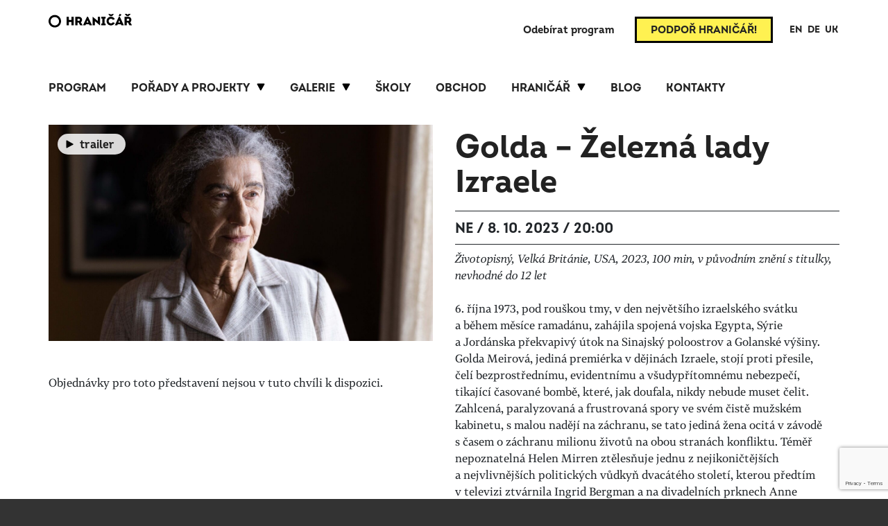

--- FILE ---
content_type: text/html; charset=UTF-8
request_url: https://hranicar-usti.cz/program/golda-zelezna-lady-izraele/
body_size: 15329
content:
<!doctype html>
<html lang="cs" class="no-js">
<head>
	<!-- Google Tag Manager -->
	<script>(function(w,d,s,l,i){w[l]=w[l]||[];w[l].push({'gtm.start':
	new Date().getTime(),event:'gtm.js'});var f=d.getElementsByTagName(s)[0],
	j=d.createElement(s),dl=l!='dataLayer'?'&l='+l:'';j.async=true;j.src=
	'https://www.googletagmanager.com/gtm.js?id='+i+dl;f.parentNode.insertBefore(j,f);
	})(window,document,'script','dataLayer','GTM-PJKQFXHX');</script>
	<!-- End Google Tag Manager -->
	<meta charset="UTF-8">

	<!-- dns prefetch -->
	<link rel="dns-prefetch" href="//www.google-analytics.com">

	  <title>Golda &#8211; Železná lady Izraele | Veřejný sál Hraničář</title>

	<!-- meta og:facebook -->
	<meta property="og:title" content="Golda &#8211; Železná lady Izraele | Veřejný sál Hraničář" />
	<meta property="og:type" content="website" />
  <meta property="og:url" content="https://hranicar-usti.cz/program/golda-zelezna-lady-izraele/" />
	<meta property="og:image" content="https://hranicar-usti.cz/wp-content/uploads/2023/09/golda.jpeg" />
	<meta property="og:description" content="6.&nbsp;října 1973, pod&nbsp;rouškou tmy, v&nbsp;den největšího izraelského svátku a&nbsp;během měsíce ramadánu, zahájila spojená vojska Egypta, Sýrie a&nbsp;Jordánska překvapivý útok na&nbsp;Sinajský poloostrov a&nbsp;Golanské výšiny. Golda Meirová, jediná premiérka v&nbsp;dějinách Izraele, stojí proti přesile, čelí bezprostřednímu, evidentnímu a&nbsp;všudypřítomnému nebezpečí, tikající časované bombě, které, jak doufala, nikdy nebude muset čelit. Zahlcená, paralyzovaná a&nbsp;frustrovaná spory ve svém čistě mužském [&hellip;]" />


	<!-- meta -->
	<meta name="viewport" content="width=device-width,initial-scale=1.0">
	<meta name="description" content="6.&nbsp;října 1973, pod&nbsp;rouškou tmy, v&nbsp;den největšího izraelského svátku a&nbsp;během měsíce ramadánu, zahájila spojená vojska Egypta, Sýrie a&nbsp;Jordánska překvapivý útok na&nbsp;Sinajský poloostrov a&nbsp;Golanské výšiny. Golda Meirová, jediná premiérka v&nbsp;dějinách Izraele, stojí proti přesile, čelí bezprostřednímu, evidentnímu a&nbsp;všudypřítomnému nebezpečí, tikající časované bombě, které, jak doufala, nikdy nebude muset čelit. Zahlcená, paralyzovaná a&nbsp;frustrovaná spory ve svém čistě mužském [&hellip;]">
  <meta name="keywords" content="kino, galerie hraničář, výtvarné umění, workshopy, přednášky, veřejný život, spolek">
  <meta name="robots" content="all,follow" />

	<link rel="apple-touch-icon" href="https://hranicar-usti.cz/wp-content/themes/hranicar/images/favicon.svg">
	<link rel="shortcut icon" href="https://hranicar-usti.cz/wp-content/themes/hranicar/images/favicon.svg">
	<link rel="preconnect" href="https://fonts.gstatic.com">
	<link rel="preconnect" href="https://fonts.gstatic.com" crossorigin>

	<meta name="facebook-domain-verification" content="rp22t6vyd74kslhmxjhs49zv0so1qf" />

	<meta name='robots' content='max-image-preview:large' />
<link rel='dns-prefetch' href='//www.google.com' />
<link rel="alternate" title="oEmbed (JSON)" type="application/json+oembed" href="https://hranicar-usti.cz/wp-json/oembed/1.0/embed?url=https%3A%2F%2Fhranicar-usti.cz%2Fprogram%2Fgolda-zelezna-lady-izraele%2F" />
<link rel="alternate" title="oEmbed (XML)" type="text/xml+oembed" href="https://hranicar-usti.cz/wp-json/oembed/1.0/embed?url=https%3A%2F%2Fhranicar-usti.cz%2Fprogram%2Fgolda-zelezna-lady-izraele%2F&#038;format=xml" />
<style id='wp-img-auto-sizes-contain-inline-css' type='text/css'>
img:is([sizes=auto i],[sizes^="auto," i]){contain-intrinsic-size:3000px 1500px}
/*# sourceURL=wp-img-auto-sizes-contain-inline-css */
</style>
<style id='wp-block-library-inline-css' type='text/css'>
:root{--wp-block-synced-color:#7a00df;--wp-block-synced-color--rgb:122,0,223;--wp-bound-block-color:var(--wp-block-synced-color);--wp-editor-canvas-background:#ddd;--wp-admin-theme-color:#007cba;--wp-admin-theme-color--rgb:0,124,186;--wp-admin-theme-color-darker-10:#006ba1;--wp-admin-theme-color-darker-10--rgb:0,107,160.5;--wp-admin-theme-color-darker-20:#005a87;--wp-admin-theme-color-darker-20--rgb:0,90,135;--wp-admin-border-width-focus:2px}@media (min-resolution:192dpi){:root{--wp-admin-border-width-focus:1.5px}}.wp-element-button{cursor:pointer}:root .has-very-light-gray-background-color{background-color:#eee}:root .has-very-dark-gray-background-color{background-color:#313131}:root .has-very-light-gray-color{color:#eee}:root .has-very-dark-gray-color{color:#313131}:root .has-vivid-green-cyan-to-vivid-cyan-blue-gradient-background{background:linear-gradient(135deg,#00d084,#0693e3)}:root .has-purple-crush-gradient-background{background:linear-gradient(135deg,#34e2e4,#4721fb 50%,#ab1dfe)}:root .has-hazy-dawn-gradient-background{background:linear-gradient(135deg,#faaca8,#dad0ec)}:root .has-subdued-olive-gradient-background{background:linear-gradient(135deg,#fafae1,#67a671)}:root .has-atomic-cream-gradient-background{background:linear-gradient(135deg,#fdd79a,#004a59)}:root .has-nightshade-gradient-background{background:linear-gradient(135deg,#330968,#31cdcf)}:root .has-midnight-gradient-background{background:linear-gradient(135deg,#020381,#2874fc)}:root{--wp--preset--font-size--normal:16px;--wp--preset--font-size--huge:42px}.has-regular-font-size{font-size:1em}.has-larger-font-size{font-size:2.625em}.has-normal-font-size{font-size:var(--wp--preset--font-size--normal)}.has-huge-font-size{font-size:var(--wp--preset--font-size--huge)}.has-text-align-center{text-align:center}.has-text-align-left{text-align:left}.has-text-align-right{text-align:right}.has-fit-text{white-space:nowrap!important}#end-resizable-editor-section{display:none}.aligncenter{clear:both}.items-justified-left{justify-content:flex-start}.items-justified-center{justify-content:center}.items-justified-right{justify-content:flex-end}.items-justified-space-between{justify-content:space-between}.screen-reader-text{border:0;clip-path:inset(50%);height:1px;margin:-1px;overflow:hidden;padding:0;position:absolute;width:1px;word-wrap:normal!important}.screen-reader-text:focus{background-color:#ddd;clip-path:none;color:#444;display:block;font-size:1em;height:auto;left:5px;line-height:normal;padding:15px 23px 14px;text-decoration:none;top:5px;width:auto;z-index:100000}html :where(.has-border-color){border-style:solid}html :where([style*=border-top-color]){border-top-style:solid}html :where([style*=border-right-color]){border-right-style:solid}html :where([style*=border-bottom-color]){border-bottom-style:solid}html :where([style*=border-left-color]){border-left-style:solid}html :where([style*=border-width]){border-style:solid}html :where([style*=border-top-width]){border-top-style:solid}html :where([style*=border-right-width]){border-right-style:solid}html :where([style*=border-bottom-width]){border-bottom-style:solid}html :where([style*=border-left-width]){border-left-style:solid}html :where(img[class*=wp-image-]){height:auto;max-width:100%}:where(figure){margin:0 0 1em}html :where(.is-position-sticky){--wp-admin--admin-bar--position-offset:var(--wp-admin--admin-bar--height,0px)}@media screen and (max-width:600px){html :where(.is-position-sticky){--wp-admin--admin-bar--position-offset:0px}}

/*# sourceURL=wp-block-library-inline-css */
</style><style id='global-styles-inline-css' type='text/css'>
:root{--wp--preset--aspect-ratio--square: 1;--wp--preset--aspect-ratio--4-3: 4/3;--wp--preset--aspect-ratio--3-4: 3/4;--wp--preset--aspect-ratio--3-2: 3/2;--wp--preset--aspect-ratio--2-3: 2/3;--wp--preset--aspect-ratio--16-9: 16/9;--wp--preset--aspect-ratio--9-16: 9/16;--wp--preset--color--black: #000000;--wp--preset--color--cyan-bluish-gray: #abb8c3;--wp--preset--color--white: #ffffff;--wp--preset--color--pale-pink: #f78da7;--wp--preset--color--vivid-red: #cf2e2e;--wp--preset--color--luminous-vivid-orange: #ff6900;--wp--preset--color--luminous-vivid-amber: #fcb900;--wp--preset--color--light-green-cyan: #7bdcb5;--wp--preset--color--vivid-green-cyan: #00d084;--wp--preset--color--pale-cyan-blue: #8ed1fc;--wp--preset--color--vivid-cyan-blue: #0693e3;--wp--preset--color--vivid-purple: #9b51e0;--wp--preset--gradient--vivid-cyan-blue-to-vivid-purple: linear-gradient(135deg,rgb(6,147,227) 0%,rgb(155,81,224) 100%);--wp--preset--gradient--light-green-cyan-to-vivid-green-cyan: linear-gradient(135deg,rgb(122,220,180) 0%,rgb(0,208,130) 100%);--wp--preset--gradient--luminous-vivid-amber-to-luminous-vivid-orange: linear-gradient(135deg,rgb(252,185,0) 0%,rgb(255,105,0) 100%);--wp--preset--gradient--luminous-vivid-orange-to-vivid-red: linear-gradient(135deg,rgb(255,105,0) 0%,rgb(207,46,46) 100%);--wp--preset--gradient--very-light-gray-to-cyan-bluish-gray: linear-gradient(135deg,rgb(238,238,238) 0%,rgb(169,184,195) 100%);--wp--preset--gradient--cool-to-warm-spectrum: linear-gradient(135deg,rgb(74,234,220) 0%,rgb(151,120,209) 20%,rgb(207,42,186) 40%,rgb(238,44,130) 60%,rgb(251,105,98) 80%,rgb(254,248,76) 100%);--wp--preset--gradient--blush-light-purple: linear-gradient(135deg,rgb(255,206,236) 0%,rgb(152,150,240) 100%);--wp--preset--gradient--blush-bordeaux: linear-gradient(135deg,rgb(254,205,165) 0%,rgb(254,45,45) 50%,rgb(107,0,62) 100%);--wp--preset--gradient--luminous-dusk: linear-gradient(135deg,rgb(255,203,112) 0%,rgb(199,81,192) 50%,rgb(65,88,208) 100%);--wp--preset--gradient--pale-ocean: linear-gradient(135deg,rgb(255,245,203) 0%,rgb(182,227,212) 50%,rgb(51,167,181) 100%);--wp--preset--gradient--electric-grass: linear-gradient(135deg,rgb(202,248,128) 0%,rgb(113,206,126) 100%);--wp--preset--gradient--midnight: linear-gradient(135deg,rgb(2,3,129) 0%,rgb(40,116,252) 100%);--wp--preset--font-size--small: 13px;--wp--preset--font-size--medium: 20px;--wp--preset--font-size--large: 36px;--wp--preset--font-size--x-large: 42px;--wp--preset--spacing--20: 0.44rem;--wp--preset--spacing--30: 0.67rem;--wp--preset--spacing--40: 1rem;--wp--preset--spacing--50: 1.5rem;--wp--preset--spacing--60: 2.25rem;--wp--preset--spacing--70: 3.38rem;--wp--preset--spacing--80: 5.06rem;--wp--preset--shadow--natural: 6px 6px 9px rgba(0, 0, 0, 0.2);--wp--preset--shadow--deep: 12px 12px 50px rgba(0, 0, 0, 0.4);--wp--preset--shadow--sharp: 6px 6px 0px rgba(0, 0, 0, 0.2);--wp--preset--shadow--outlined: 6px 6px 0px -3px rgb(255, 255, 255), 6px 6px rgb(0, 0, 0);--wp--preset--shadow--crisp: 6px 6px 0px rgb(0, 0, 0);}:where(.is-layout-flex){gap: 0.5em;}:where(.is-layout-grid){gap: 0.5em;}body .is-layout-flex{display: flex;}.is-layout-flex{flex-wrap: wrap;align-items: center;}.is-layout-flex > :is(*, div){margin: 0;}body .is-layout-grid{display: grid;}.is-layout-grid > :is(*, div){margin: 0;}:where(.wp-block-columns.is-layout-flex){gap: 2em;}:where(.wp-block-columns.is-layout-grid){gap: 2em;}:where(.wp-block-post-template.is-layout-flex){gap: 1.25em;}:where(.wp-block-post-template.is-layout-grid){gap: 1.25em;}.has-black-color{color: var(--wp--preset--color--black) !important;}.has-cyan-bluish-gray-color{color: var(--wp--preset--color--cyan-bluish-gray) !important;}.has-white-color{color: var(--wp--preset--color--white) !important;}.has-pale-pink-color{color: var(--wp--preset--color--pale-pink) !important;}.has-vivid-red-color{color: var(--wp--preset--color--vivid-red) !important;}.has-luminous-vivid-orange-color{color: var(--wp--preset--color--luminous-vivid-orange) !important;}.has-luminous-vivid-amber-color{color: var(--wp--preset--color--luminous-vivid-amber) !important;}.has-light-green-cyan-color{color: var(--wp--preset--color--light-green-cyan) !important;}.has-vivid-green-cyan-color{color: var(--wp--preset--color--vivid-green-cyan) !important;}.has-pale-cyan-blue-color{color: var(--wp--preset--color--pale-cyan-blue) !important;}.has-vivid-cyan-blue-color{color: var(--wp--preset--color--vivid-cyan-blue) !important;}.has-vivid-purple-color{color: var(--wp--preset--color--vivid-purple) !important;}.has-black-background-color{background-color: var(--wp--preset--color--black) !important;}.has-cyan-bluish-gray-background-color{background-color: var(--wp--preset--color--cyan-bluish-gray) !important;}.has-white-background-color{background-color: var(--wp--preset--color--white) !important;}.has-pale-pink-background-color{background-color: var(--wp--preset--color--pale-pink) !important;}.has-vivid-red-background-color{background-color: var(--wp--preset--color--vivid-red) !important;}.has-luminous-vivid-orange-background-color{background-color: var(--wp--preset--color--luminous-vivid-orange) !important;}.has-luminous-vivid-amber-background-color{background-color: var(--wp--preset--color--luminous-vivid-amber) !important;}.has-light-green-cyan-background-color{background-color: var(--wp--preset--color--light-green-cyan) !important;}.has-vivid-green-cyan-background-color{background-color: var(--wp--preset--color--vivid-green-cyan) !important;}.has-pale-cyan-blue-background-color{background-color: var(--wp--preset--color--pale-cyan-blue) !important;}.has-vivid-cyan-blue-background-color{background-color: var(--wp--preset--color--vivid-cyan-blue) !important;}.has-vivid-purple-background-color{background-color: var(--wp--preset--color--vivid-purple) !important;}.has-black-border-color{border-color: var(--wp--preset--color--black) !important;}.has-cyan-bluish-gray-border-color{border-color: var(--wp--preset--color--cyan-bluish-gray) !important;}.has-white-border-color{border-color: var(--wp--preset--color--white) !important;}.has-pale-pink-border-color{border-color: var(--wp--preset--color--pale-pink) !important;}.has-vivid-red-border-color{border-color: var(--wp--preset--color--vivid-red) !important;}.has-luminous-vivid-orange-border-color{border-color: var(--wp--preset--color--luminous-vivid-orange) !important;}.has-luminous-vivid-amber-border-color{border-color: var(--wp--preset--color--luminous-vivid-amber) !important;}.has-light-green-cyan-border-color{border-color: var(--wp--preset--color--light-green-cyan) !important;}.has-vivid-green-cyan-border-color{border-color: var(--wp--preset--color--vivid-green-cyan) !important;}.has-pale-cyan-blue-border-color{border-color: var(--wp--preset--color--pale-cyan-blue) !important;}.has-vivid-cyan-blue-border-color{border-color: var(--wp--preset--color--vivid-cyan-blue) !important;}.has-vivid-purple-border-color{border-color: var(--wp--preset--color--vivid-purple) !important;}.has-vivid-cyan-blue-to-vivid-purple-gradient-background{background: var(--wp--preset--gradient--vivid-cyan-blue-to-vivid-purple) !important;}.has-light-green-cyan-to-vivid-green-cyan-gradient-background{background: var(--wp--preset--gradient--light-green-cyan-to-vivid-green-cyan) !important;}.has-luminous-vivid-amber-to-luminous-vivid-orange-gradient-background{background: var(--wp--preset--gradient--luminous-vivid-amber-to-luminous-vivid-orange) !important;}.has-luminous-vivid-orange-to-vivid-red-gradient-background{background: var(--wp--preset--gradient--luminous-vivid-orange-to-vivid-red) !important;}.has-very-light-gray-to-cyan-bluish-gray-gradient-background{background: var(--wp--preset--gradient--very-light-gray-to-cyan-bluish-gray) !important;}.has-cool-to-warm-spectrum-gradient-background{background: var(--wp--preset--gradient--cool-to-warm-spectrum) !important;}.has-blush-light-purple-gradient-background{background: var(--wp--preset--gradient--blush-light-purple) !important;}.has-blush-bordeaux-gradient-background{background: var(--wp--preset--gradient--blush-bordeaux) !important;}.has-luminous-dusk-gradient-background{background: var(--wp--preset--gradient--luminous-dusk) !important;}.has-pale-ocean-gradient-background{background: var(--wp--preset--gradient--pale-ocean) !important;}.has-electric-grass-gradient-background{background: var(--wp--preset--gradient--electric-grass) !important;}.has-midnight-gradient-background{background: var(--wp--preset--gradient--midnight) !important;}.has-small-font-size{font-size: var(--wp--preset--font-size--small) !important;}.has-medium-font-size{font-size: var(--wp--preset--font-size--medium) !important;}.has-large-font-size{font-size: var(--wp--preset--font-size--large) !important;}.has-x-large-font-size{font-size: var(--wp--preset--font-size--x-large) !important;}
/*# sourceURL=global-styles-inline-css */
</style>

<style id='classic-theme-styles-inline-css' type='text/css'>
/*! This file is auto-generated */
.wp-block-button__link{color:#fff;background-color:#32373c;border-radius:9999px;box-shadow:none;text-decoration:none;padding:calc(.667em + 2px) calc(1.333em + 2px);font-size:1.125em}.wp-block-file__button{background:#32373c;color:#fff;text-decoration:none}
/*# sourceURL=/wp-includes/css/classic-themes.min.css */
</style>
<link rel='stylesheet' id='cryptx-styles-css' href='https://hranicar-usti.cz/wp-content/plugins/cryptx/css/cryptx.css?ver=6.9' type='text/css' media='all' />
<link rel='stylesheet' id='gridable-css' href='https://hranicar-usti.cz/wp-content/plugins/gridable/public/css/gridable-style.css?ver=1.2.9' type='text/css' media='all' />
<link rel='stylesheet' id='fancybox-css' href='https://hranicar-usti.cz/wp-content/themes/hranicar/assets/fancybox/jquery.fancybox.min.css?ver=6.9' type='text/css' media='screen' />
<link rel='stylesheet' id='flickity-css' href='https://hranicar-usti.cz/wp-content/themes/hranicar/assets/flickity/flickity.min.css?ver=2.2.2' type='text/css' media='screen' />
<link rel='stylesheet' id='wpa9-bootstrap-css' href='https://hranicar-usti.cz/wp-content/themes/hranicar/assets/bootstrap/css/bootstrap.min.css?ver=5.2.0' type='text/css' media='all' />
<link rel='stylesheet' id='hamburgers-css' href='https://hranicar-usti.cz/wp-content/themes/hranicar/assets/css/hamburgers.min.css?ver=6.9' type='text/css' media='all' />
<link rel='stylesheet' id='wpa9-style-css' href='https://hranicar-usti.cz/wp-content/themes/hranicar/style.css?ver=202412041119' type='text/css' media='all' />
<link rel='stylesheet' id='wpa9-style-responsive-css' href='https://hranicar-usti.cz/wp-content/themes/hranicar/style-responsive.css?ver=202412041119' type='text/css' media='all' />
<script type="text/javascript" src="https://hranicar-usti.cz/wp-includes/js/jquery/jquery.min.js?ver=3.7.1" id="jquery-core-js"></script>
<script type="text/javascript" src="https://hranicar-usti.cz/wp-includes/js/jquery/jquery-migrate.min.js?ver=3.4.1" id="jquery-migrate-js"></script>
<script type="text/javascript" src="https://hranicar-usti.cz/wp-includes/js/jquery/ui/core.min.js?ver=1.13.3" id="jquery-ui-core-js"></script>
<script type="text/javascript" src="https://hranicar-usti.cz/wp-includes/js/jquery/ui/datepicker.min.js?ver=1.13.3" id="jquery-ui-datepicker-js"></script>
<script type="text/javascript" id="jquery-ui-datepicker-js-after">
/* <![CDATA[ */
jQuery(function(jQuery){jQuery.datepicker.setDefaults({"closeText":"Zav\u0159\u00edt","currentText":"Dnes","monthNames":["Leden","\u00danor","B\u0159ezen","Duben","Kv\u011bten","\u010cerven","\u010cervenec","Srpen","Z\u00e1\u0159\u00ed","\u0158\u00edjen","Listopad","Prosinec"],"monthNamesShort":["Led","\u00dano","B\u0159e","Dub","Kv\u011b","\u010cvn","\u010cvc","Srp","Z\u00e1\u0159","\u0158\u00edj","Lis","Pro"],"nextText":"Dal\u0161\u00ed","prevText":"P\u0159edchoz\u00ed","dayNames":["Ned\u011ble","Pond\u011bl\u00ed","\u00dater\u00fd","St\u0159eda","\u010ctvrtek","P\u00e1tek","Sobota"],"dayNamesShort":["Ne","Po","\u00dat","St","\u010ct","P\u00e1","So"],"dayNamesMin":["Ne","Po","\u00dat","St","\u010ct","P\u00e1","So"],"dateFormat":"d. mm. yy","firstDay":1,"isRTL":false});});
//# sourceURL=jquery-ui-datepicker-js-after
/* ]]> */
</script>
<script type="text/javascript" id="events-manager-js-extra">
/* <![CDATA[ */
var EM = {"ajaxurl":"https://hranicar-usti.cz/wp-admin/admin-ajax.php","locationajaxurl":"https://hranicar-usti.cz/wp-admin/admin-ajax.php?action=locations_search","firstDay":"1","locale":"cs","dateFormat":"yy-mm-dd","ui_css":"https://hranicar-usti.cz/wp-content/plugins/events-manager/includes/css/jquery-ui/build.min.css","show24hours":"1","is_ssl":"1","autocomplete_limit":"10","calendar":{"breakpoints":{"small":560,"medium":908,"large":false}},"datepicker":{"format":"d/m/Y","locale":"cs"},"search":{"breakpoints":{"small":650,"medium":850,"full":false}},"bookingInProgress":"Po\u010dkejte pros\u00edm, rezervace je odes\u00edl\u00e1na.","tickets_save":"Ulo\u017eit l\u00edstek/vstupenku","bookingajaxurl":"https://hranicar-usti.cz/wp-admin/admin-ajax.php","bookings_export_save":"Exportovat rezervace","bookings_settings_save":"Ulo\u017eit nastaven\u00ed","booking_delete":"Jste si jisti smaz\u00e1n\u00edm?","booking_offset":"30","bb_full":"Vyprod\u00e1no.","bb_book":"Book Now","bb_booking":"Rezervuji...","bb_booked":"Rezervace prob\u011bhla.","bb_error":"Do\u0161lo k chyb\u011b p\u0159i pokusu o rezervaci. Opakovat?","bb_cancel":"Zru\u0161it.","bb_canceling":"Prob\u00edh\u00e1 zru\u0161en\u00ed rezervace...","bb_cancelled":"Zru\u0161eno.","bb_cancel_error":"Do\u0161lo k chyb\u011b p\u0159i pokusu o zru\u0161en\u00ed rezervace. Opakovat?","txt_search":"Search","txt_searching":"Vyhled\u00e1v\u00e1n\u00ed ...","txt_loading":"Na\u010d\u00edt\u00e1n\u00ed\u2026","cache":"","api_nonce":"d9a748338d","attendance_api_url":"https://hranicar-usti.cz/wp-json/events-manager/v1/attendance"};
//# sourceURL=events-manager-js-extra
/* ]]> */
</script>
<script type="text/javascript" src="https://hranicar-usti.cz/wp-content/plugins/events-manager/includes/js/events-manager.js?ver=6.3" id="events-manager-js"></script>
<script type="text/javascript" src="https://hranicar-usti.cz/wp-content/plugins/events-manager/includes/external/flatpickr/l10n/cs.min.js?ver=6.3" id="em-flatpickr-localization-js"></script>
<script type="text/javascript" src="https://hranicar-usti.cz/wp-content/plugins/events-manager-pro/includes/js/events-manager-pro.js?ver=3.1.3" id="events-manager-pro-js"></script>
<script type="text/javascript" src="https://hranicar-usti.cz/wp-content/plugins/gridable/public/js/gridable-scripts.js?ver=1.2.9" id="gridable-js"></script>
<script type="text/javascript" src="https://hranicar-usti.cz/wp-content/themes/hranicar/assets/fancybox/jquery.fancybox.min.js?ver=3.5.7" id="fancybox-js"></script>
<script type="text/javascript" src="https://hranicar-usti.cz/wp-content/themes/hranicar/assets/flickity/flickity.pkgd.min.js?ver=2.2.2" id="flickity-js"></script>
<script type="text/javascript" src="https://hranicar-usti.cz/wp-content/themes/hranicar/assets/js/js.cookie.min.js?ver=3.0.0" id="js-cookie-js"></script>
<script type="text/javascript" src="https://www.google.com/recaptcha/api.js?ver=6.9" id="recaptcha-js"></script>
<link rel="https://api.w.org/" href="https://hranicar-usti.cz/wp-json/" /><link rel="EditURI" type="application/rsd+xml" title="RSD" href="https://hranicar-usti.cz/xmlrpc.php?rsd" />
<meta name="generator" content="WordPress 6.9" />
<link rel="canonical" href="https://hranicar-usti.cz/program/golda-zelezna-lady-izraele/" />
<link rel='shortlink' href='https://hranicar-usti.cz/?p=10945' />
		<style type="text/css">
			.em-coupon-message { display:inline-block; margin:5px 0 0; }
			.em-coupon-success { color:green; }
			.em-coupon-error { color:red; }
			.em-cart-coupons-form .em-coupon-message{ margin:0 20px 0 0; }
			.em-coupon-error .em-icon {
				background-color: red;
				-webkit-mask-image: var(--icon-cross-circle);
				mask-image: var(--icon-cross-circle);
			}
			.em-coupon-success .em-icon {
				background-color: green;
				-webkit-mask-image: var(--icon-checkmark-circle);
				mask-image: var(--icon-checkmark-circle);
			}
			.em-coupon-code.loading {
				background: var(--icon-spinner) calc(100% - 10px) 50% no-repeat;
				background-size: 20px;
			}
		</style>
		<style>
			.gform_ajax_spinner {
				border: 0.2em solid var(--bs-secondary);
				border-right-color: transparent;
				display: inline-block;
				width: 1rem;
				height: 1rem;
				margin-left: 0.75rem;
				vertical-align: middle;
				border-radius: 50%;
				animation: 0.75s linear infinite spinner-border;
			}

			:root {
				--chosen-input-height: 38px;
				--chosen-font-size: 15px;
			}

			.chosen-container {
				font-family: var(--bs-font-sans-serif) !important;
				font-size: var(--chosen-font-size) !important;
			}

			.chosen-container-single .chosen-single {
				height: var(--chosen-input-height) !important;
				line-height: var(--chosen-line-height) !important;
			}

			.chosen-container-multi .chosen-choices li.search-field input[type="text"] {
				font-family: var(--bs-font-sans-serif) !important;
				height: var(--chosen-input-height) !important;
			}

		</style>    <script type="text/javascript">
        var ajax_object = {};
        ajax_object.ajax_url = 'https://hranicar-usti.cz/wp-admin/admin-ajax.php';
    </script>

<link rel='stylesheet' id='wpa9-style-force-css' href='https://hranicar-usti.cz/wp-content/themes/hranicar/style-force.css?ver=20220510' type='text/css' media='all' />
<link rel='stylesheet' id='sow-image-grid-default-94c2b6310015-10945-css' href='https://hranicar-usti.cz/wp-content/uploads/siteorigin-widgets/sow-image-grid-default-94c2b6310015-10945.css?ver=6.9' type='text/css' media='all' />
<link rel='stylesheet' id='siteorigin-panels-front-css' href='https://hranicar-usti.cz/wp-content/plugins/siteorigin-panels/css/front-flex.min.css?ver=2.16.0' type='text/css' media='all' />
</head>

<body class="wp-singular event-template-default single single-event postid-10945 wp-theme-hranicar">
	<!-- Google Tag Manager (noscript) -->
	<noscript><iframe src="https://www.googletagmanager.com/ns.html?id=GTM-TBF9MFB"	height="0" width="0" style="display:none;visibility:hidden"></iframe></noscript>
	<!-- End Google Tag Manager (noscript) -->


<div class="spinner-wrapper d-flex justify-content-center">
	<div class="spinner-border" role="status">
	  <span class="sr-only">Loading...</span>
	</div>
</div>


<div id="page" class="site">

	<header id="site-header" class="site-header" role="banner">

		<div class="container px-sm-0">

			<nav class="navbar navbar-light navbar-expand-lg justify-content-between">

				<div class="header-socket d-flex flex-row align-items-center justify-content-between">

					<div class="navbar-brand site-brand">
						<a class="site-title" href="https://hranicar-usti.cz/"><span>Veřejný sál Hraničář</span></a>
					</div>
					<!-- /site-brand -->

					<div class="header-socket-nav-mobile d-flex flex-row align-items-center justify-content-between">

						<div class="support-hranicar d-none d-sm-block d-lg-none"><a class="d-block support-event" href="https://hranicar-usti.cz/podpor-hranicar/" title="Podpoř Hraničář!"><span>Podpoř Hraničář!</span></a></div>

						<button class="hamburger hamburger--squeeze navbar-toggler" type="button" data-bs-toggle="collapse" data-bs-target="#menus"
							aria-controls="main-nav" aria-expanded="false" aria-label="Toggle navigation">
							<span class="hamburger-box">
								<span class="hamburger-inner"></span>
							</span>
							<span class="hamburger-label">Menu</span>
						</button>
						<!-- collapse button -->

					</div>

				</div>
				<!-- /header-socket -->

				<div class="support-hranicar d-block d-sm-none"><a class="d-block support-event" href="https://hranicar-usti.cz/podpor-hranicar/" title="Podpoř Hraničář!"><span>Podpoř Hraničář!</span></a></div>

				<div id="menus" class="collapse navbar-collapse flex-column">
					<div id="header-socket-nav" class="header-socket-nav d-flex flex-row justify-content-end align-items-center">
						<ul id="menu-header-socket-cz" class="navbar-menu"><li id="menu-item-921" class="show-subscription-form-modal menu-item menu-item-type-custom menu-item-object-custom menu-item-921 nav-item"><a href="#0" class="nav-link"><span>Odebírat program</span></a></li>
<li id="menu-item-922" class="support-event support-hranicar d-none d-lg-inline-block menu-item menu-item-type-post_type menu-item-object-page menu-item-922 nav-item"><a href="https://hranicar-usti.cz/podpor-hranicar/" class="nav-link"><span>Podpoř Hraničář!</span></a></li>
</ul>
						<div class="gtranslatewrapper"></div>

					</div>
					<!-- /navbar-menu -->

					<div id="main-nav">
					<ul id="menu-menu-primary-cz" class="navbar-menu"><li id="menu-item-22" class="menu-item menu-item-type-post_type menu-item-object-page menu-item-22 nav-item"><a href="https://hranicar-usti.cz/program/" class="nav-link"><span>Program</span></a></li>
<li id="menu-item-19479" class="menu-item menu-item-type-custom menu-item-object-custom menu-item-has-children menu-item-19479 nav-item"><a href="#0" class="nav-link"><span>Pořady a&nbsp;projekty</span></a>
<ul class="sub-menu sub-menu-level-1">
	<li id="menu-item-19480" class="menu-item menu-item-type-post_type menu-item-object-page menu-item-19480 nav-item"><a href="https://hranicar-usti.cz/dny-ceske-a-nemecke-kultury/" class="nav-link"><span>Dny české a&nbsp;německé kultury</span></a></li>
	<li id="menu-item-19482" class="menu-item menu-item-type-post_type menu-item-object-page menu-item-19482 nav-item"><a href="https://hranicar-usti.cz/projekty/cely-leto-na-ulici-2025/" class="nav-link"><span>Celý léto na&nbsp;ulici</span></a></li>
	<li id="menu-item-20534" class="menu-item menu-item-type-post_type menu-item-object-page menu-item-20534 nav-item"><a href="https://hranicar-usti.cz/fik-2025/" class="nav-link"><span>FIK 2025</span></a></li>
	<li id="menu-item-21" class="menu-item menu-item-type-post_type menu-item-object-page menu-item-21 nav-item"><a href="https://hranicar-usti.cz/projekty/" class="nav-link"><span>Všechny projekty</span></a></li>
</ul>
</li>
<li id="menu-item-11273" class="menu-item menu-item-type-custom menu-item-object-custom menu-item-has-children menu-item-11273 nav-item"><a href="#0" class="nav-link"><span>Galerie</span></a>
<ul class="sub-menu sub-menu-level-1">
	<li id="menu-item-15664" class="menu-item menu-item-type-post_type menu-item-object-page menu-item-15664 nav-item"><a href="https://hranicar-usti.cz/galerie-hranicar/" title="Aktuální výstava – Symptomy budoucnosti" class="nav-link"><span>Aktuální výstava</span></a></li>
	<li id="menu-item-15639" class="menu-item menu-item-type-post_type menu-item-object-page menu-item-15639 nav-item"><a href="https://hranicar-usti.cz/galerie-hranicar/probehle-vystavy/" class="nav-link"><span>Proběhlé výstavy</span></a></li>
	<li id="menu-item-11274" class="menu-item menu-item-type-custom menu-item-object-custom menu-item-11274 nav-item"><a href="https://hranicar-usti.cz/galerie-hranicar/#o-galerii" class="nav-link"><span>O galerii</span></a></li>
</ul>
</li>
<li id="menu-item-920" class="menu-item menu-item-type-post_type menu-item-object-page menu-item-920 nav-item"><a href="https://hranicar-usti.cz/skoly/" class="nav-link"><span>Školy</span></a></li>
<li id="menu-item-918" class="menu-item menu-item-type-custom menu-item-object-custom menu-item-918 nav-item"><a target="_blank" href="https://eshop.hranicar-usti.cz/" class="nav-link"><span>Obchod</span></a></li>
<li id="menu-item-2232" class="menu-item menu-item-type-custom menu-item-object-custom menu-item-has-children menu-item-2232 nav-item"><a href="#0" class="nav-link"><span>Hraničář</span></a>
<ul class="sub-menu sub-menu-level-1">
	<li id="menu-item-2229" class="menu-item menu-item-type-post_type menu-item-object-page menu-item-2229 nav-item"><a href="https://hranicar-usti.cz/verejny-sal-hranicar/" class="nav-link"><span>O Hraničáři</span></a></li>
	<li id="menu-item-2810" class="menu-item menu-item-type-post_type menu-item-object-page menu-item-2810 nav-item"><a href="https://hranicar-usti.cz/kavarna-hranicar/" title="Kavárna Hraničář" class="nav-link"><span>Kavárna</span></a></li>
	<li id="menu-item-2228" class="menu-item menu-item-type-post_type menu-item-object-page menu-item-2228 nav-item"><a href="https://hranicar-usti.cz/pronajem/" class="nav-link"><span>Pronájem</span></a></li>
	<li id="menu-item-5457" class="menu-item menu-item-type-post_type menu-item-object-page menu-item-5457 nav-item"><a href="https://hranicar-usti.cz/hranicar-podporuje/" title="Hraničář podporuje" class="nav-link"><span>Pomáháme</span></a></li>
</ul>
</li>
<li id="menu-item-4392" class="menu-item menu-item-type-taxonomy menu-item-object-category menu-item-4392 nav-item"><a href="https://hranicar-usti.cz/blog/" class="nav-link"><span>Blog</span></a></li>
<li id="menu-item-18" class="menu-item menu-item-type-post_type menu-item-object-page menu-item-18 nav-item"><a href="https://hranicar-usti.cz/kontakty/" class="nav-link"><span>Kontakty</span></a></li>
</ul>					</div>
					<!-- /main-nav -->

				</div>
				<!-- /menus -->

			</nav>
			<!-- /navbar -->

		</div>
		<!-- /container -->

	</header>
	<!-- #site-header -->

	<div id="content" class="site-content">

		<div class="container px-sm-0">

			
	<section id="primary" class="content-area">
		<div id="main" class="site-main" role="main">

			
<article class="post-10945 event type-event status-publish has-post-thumbnail hentry event-categories-be2can event-categories-kino" id="post-10945">

  <div class="entry-container">

    <div class="row" data-masonry='{"percentPosition": true }'>

      <div class="event-media col-12 col-lg-6 _mb-4 _mb-lg-5">

        
        <a class="oembed-play" href="https://youtu.be/AnJ78AbwBVk?si=P9nNJ0UQXINr4DQJ" title="" data-fancybox><span>trailer</span></a>
        
                    <figure class="featured-image thumbnail r16x9">
            <img src="https://hranicar-usti.cz/wp-content/uploads/2023/09/golda-1280x853.jpeg" alt="Golda &#8211; Železná lady Izraele" />
          </figure>

        
        
      </div>
      <!-- event-media -->

      
      <div class="event-header col-12 col-lg-6 mt-4 mt-lg-0 mb-3 mb-lg-2">
        <h1 class="event-title post-title">Golda &#8211; Železná lady Izraele</h1>

        <div class="event-meta">
          <div class="event-date">Ne / 8. 10. 2023 / 20:00</div>

          <div class="event-origin-creators">Životopisný, Velká Británie, USA, 2023, 100 min, v původním znění s titulky, nevhodné do 12 let</div>                  </div>

      </div>
      <!-- event-header -->

      <main class="col-12 col-lg-6 mb-5 d-none d-lg-block">
        <div class="em em-view-container" id="em-view-1759882822" data-view="event">
	<div class="em pixelbones em-item em-item-single em-event em-event-single em-event-688" id="em-event-1759882822" data-view-id="1759882822">
		<section class="em-event-content">
	<p><span style="font-weight: 400;">6.&nbsp;října 1973, pod&nbsp;rouškou tmy, v&nbsp;den největšího izraelského svátku a&nbsp;během měsíce ramadánu, zahájila spojená vojska Egypta, Sýrie a&nbsp;Jordánska překvapivý útok na&nbsp;Sinajský poloostrov a&nbsp;Golanské výšiny. Golda Meirová, jediná premiérka v&nbsp;dějinách Izraele, stojí proti přesile, čelí bezprostřednímu, evidentnímu a&nbsp;všudypřítomnému nebezpečí, tikající časované bombě, které, jak doufala, nikdy nebude muset čelit. Zahlcená, paralyzovaná a&nbsp;frustrovaná spory ve svém čistě mužském kabinetu, s&nbsp;malou nadějí na&nbsp;záchranu, se tato jediná žena ocitá v&nbsp;závodě s&nbsp;časem o&nbsp;záchranu milionu životů na&nbsp;obou stranách konfliktu. Téměř nepoznatelná</span> <span style="font-weight: 400;">Helen Mirren</span><span style="font-weight: 400;"> ztělesňuje jednu z&nbsp;nejikoničtějších a&nbsp;nejvlivnějších politických vůdkyň dvacátého století, kterou předtím v&nbsp;televizi ztvárnila</span> <span style="font-weight: 400;">Ingrid Bergman</span><span style="font-weight: 400;"> a&nbsp;na&nbsp;divadelních prknech</span> <span style="font-weight: 400;">Anne Bancroft</span><span style="font-weight: 400;">. Golda Meirová se ocitla v&nbsp;centru dramatických geopolitických událostí a&nbsp;v&nbsp;rozhodující scéně vysoké diplomacie, v&nbsp;okamžiku, který se její zemi mohl stát osudným, jako žena obklopená samými muži – generály Dajanem, Elazarem, Šaronem a&nbsp;také</span> <span style="font-weight: 400;">Henrym Kissingerem</span><span style="font-weight: 400;">. <br />
<em>(Film Europe)</em></span></p>
<p><strong>#berlin</strong></p>
<p><span style="font-weight: 400;"><strong>Nedostali jste se na&nbsp;některý z&nbsp;velkých filmových festivalů? Zastavte se u&nbsp;nás na&nbsp;přehlídku BE2CAN</strong>, která vám nabídne oceňované snímky z&nbsp;festivalů v&nbsp;Berlíně, Benátkách a&nbsp;Cannes, které hýbou artovým filmem. </span></p>
<p><a href="https://www.csfd.cz/film/1308757-golda-zelezna-lady-izraele/prehled/" target="_blank" rel="noopener">https://www.csfd.cz/film/1308757-golda-zelezna-lady-izraele/prehled/</a></p>

</section>
	</div>
</div>
	
        
                        <div class="">
          <a href="https://www.europa-cinemas.org/en" target="_blank"><img src="https://hranicar-usti.cz/wp-content/uploads/2022/04/europe-cinemas.svg" title="Europe Cinemas" alt="Europe Cinemas" width="170" height="90" /></a>
        </div>
        
        
      </main>
      <!-- main content -->

            <aside class="event-booking col-12 col-lg-6 mt-4 mt-lg-5 mb-3 mb-lg-5">

        
                  <div class="em-booking-wrapper">

            <div id="em-booking" class="em-booking css-booking">
	  			<p>Objednávky pro toto představení nejsou v tuto chvíli k dispozici.</p>
	</div>

          </div>

        
      </aside>
      <!-- em-booking -->
      
      <main class="col-12 col-lg-6 mt-3 d-block d-lg-none">

        <div class="em em-view-container" id="em-view-951476354" data-view="event">
	<div class="em pixelbones em-item em-item-single em-event em-event-single em-event-688" id="em-event-951476354" data-view-id="951476354">
		<section class="em-event-content">
	<p><span style="font-weight: 400;">6.&nbsp;října 1973, pod&nbsp;rouškou tmy, v&nbsp;den největšího izraelského svátku a&nbsp;během měsíce ramadánu, zahájila spojená vojska Egypta, Sýrie a&nbsp;Jordánska překvapivý útok na&nbsp;Sinajský poloostrov a&nbsp;Golanské výšiny. Golda Meirová, jediná premiérka v&nbsp;dějinách Izraele, stojí proti přesile, čelí bezprostřednímu, evidentnímu a&nbsp;všudypřítomnému nebezpečí, tikající časované bombě, které, jak doufala, nikdy nebude muset čelit. Zahlcená, paralyzovaná a&nbsp;frustrovaná spory ve svém čistě mužském kabinetu, s&nbsp;malou nadějí na&nbsp;záchranu, se tato jediná žena ocitá v&nbsp;závodě s&nbsp;časem o&nbsp;záchranu milionu životů na&nbsp;obou stranách konfliktu. Téměř nepoznatelná</span> <span style="font-weight: 400;">Helen Mirren</span><span style="font-weight: 400;"> ztělesňuje jednu z&nbsp;nejikoničtějších a&nbsp;nejvlivnějších politických vůdkyň dvacátého století, kterou předtím v&nbsp;televizi ztvárnila</span> <span style="font-weight: 400;">Ingrid Bergman</span><span style="font-weight: 400;"> a&nbsp;na&nbsp;divadelních prknech</span> <span style="font-weight: 400;">Anne Bancroft</span><span style="font-weight: 400;">. Golda Meirová se ocitla v&nbsp;centru dramatických geopolitických událostí a&nbsp;v&nbsp;rozhodující scéně vysoké diplomacie, v&nbsp;okamžiku, který se její zemi mohl stát osudným, jako žena obklopená samými muži – generály Dajanem, Elazarem, Šaronem a&nbsp;také</span> <span style="font-weight: 400;">Henrym Kissingerem</span><span style="font-weight: 400;">. <br />
<em>(Film Europe)</em></span></p>
<p><strong>#berlin</strong></p>
<p><span style="font-weight: 400;"><strong>Nedostali jste se na&nbsp;některý z&nbsp;velkých filmových festivalů? Zastavte se u&nbsp;nás na&nbsp;přehlídku BE2CAN</strong>, která vám nabídne oceňované snímky z&nbsp;festivalů v&nbsp;Berlíně, Benátkách a&nbsp;Cannes, které hýbou artovým filmem. </span></p>
<p><a href="https://www.csfd.cz/film/1308757-golda-zelezna-lady-izraele/prehled/" target="_blank" rel="noopener">https://www.csfd.cz/film/1308757-golda-zelezna-lady-izraele/prehled/</a></p>

</section>
	</div>
</div>
	
        
      </main>

      
    </div>

    <!-- row -->

    <section class="support-wrapper container-fullwidth">

      <div class="container">

        <div class="siteorigin-widget-tinymce textwidget">
          <h2 style="text-align: center;">Podpořte Hraničář!</h2>
          <h4 style="text-align: center;"><strong>Vaším příspěvkem pomůžete rozvíjet kulturní život v Ústí nad Labem.</strong></h4>
          <p style="text-align: center;"><strong>Staňte se jedinečnými v&nbsp;jedinečném městě.</strong></p>
          <p style="text-align: center;"><a class="btn btn-light btn-size-l support-event" href="https://hranicar-usti.cz/podpor-hranicar/">Chci podpořit</a></p>
        </div>

      </div>

    </section>

  </div>

</article>

<!-- /article -->

		</div><!-- #main -->
	</section><!-- #primary -->


        <div id="pl-1642"  class="panel-layout" ><div id="pg-1642-0"  class="panel-grid panel-has-style" ><div class="partneri-footer siteorigin-panels-stretch panel-row-style-default panel-row-width-default panel-row-padding-none panel-row-style panel-row-style-for-1642-0" data-stretch-type="full" ><div id="pgc-1642-0-0"  class="panel-grid-cell" ><div id="panel-1642-0-0-0" class="so-panel widget widget_sow-image-grid panel-first-child" data-index="0" ><div
			
			class="so-widget-sow-image-grid so-widget-sow-image-grid-default-94c2b6310015-10945"
			
		>		<h3 class="widget-title">Partneři</h3>	<div class="sow-image-grid-wrapper row row-cols-5"
		data-max-width="170"		>
		
			
			<div class="sow-image-grid-image col">
									<a href="https://www.usti-nad-labem.cz/cz/"
																		target="_blank" 																								rel="noopener noreferrer" 											>
								<img src="https://hranicar-usti.cz/wp-content/uploads/2022/04/smul-b.svg" class="sow-image-grid-image_html" alt="Statutární město Ústí nad Labem" decoding="async" />													</a>
				
			</div>
			<!-- /sow-image-grid-image -->
		
			
			<div class="sow-image-grid-image col">
									<a href="https://mkcr.cz"
																		target="_blank" 																								rel="noopener noreferrer" 											>
								<img src="https://hranicar-usti.cz/wp-content/uploads/2022/04/mkcr-bw.svg" class="sow-image-grid-image_html" alt="Ministerstvo kultury ČR" decoding="async" />													</a>
				
			</div>
			<!-- /sow-image-grid-image -->
		
			
			<div class="sow-image-grid-image col">
									<a href="https://www.kr-ustecky.cz/"
																		target="_blank" 																								rel="noopener noreferrer" 											>
								<img src="https://hranicar-usti.cz/wp-content/uploads/2022/04/ustecky-kraj.svg" class="sow-image-grid-image_html" alt="Ústecký kraj" decoding="async" />													</a>
				
			</div>
			<!-- /sow-image-grid-image -->
		
			
			<div class="sow-image-grid-image col">
									<a href="https://www.mkcr.cz/statni-fond-kultury-cr-42.html"
																		target="_blank" 																								rel="noopener noreferrer" 											>
								<img src="https://hranicar-usti.cz/wp-content/uploads/2022/04/sfkcr-b.svg" class="sow-image-grid-image_html" alt="Státní fond kultury ČR" decoding="async" />													</a>
				
			</div>
			<!-- /sow-image-grid-image -->
		
			
			<div class="sow-image-grid-image col">
									<a href="https://www.europa-cinemas.org/en"
																		target="_blank" 																								rel="noopener noreferrer" 											>
								<img src="https://hranicar-usti.cz/wp-content/uploads/2022/04/europe-cinemas.svg" class="sow-image-grid-image_html" alt="Europe Cinemas" decoding="async" />													</a>
				
			</div>
			<!-- /sow-image-grid-image -->
			</div>
</div></div><div id="panel-1642-0-0-1" class="so-panel widget widget_sow-editor panel-last-child width-normal" data-index="1" ><div
			
			class="so-widget-sow-editor so-widget-sow-editor-base"
			
		>
<div class="siteorigin-widget-tinymce textwidget">
	<p><a class="btn btn-primary" href="https://hranicar-usti.cz/sponzori-a-partneri/">Všichni partneři</a></p>
</div>
</div></div></div></div></div><div id="pg-1642-1"  class="panel-grid panel-has-style" ><div class="partneri-footer siteorigin-panels-stretch panel-row-style-default panel-row-width-default panel-row-padding-none panel-row-style panel-row-style-for-1642-1" data-stretch-type="full" ><div id="pgc-1642-1-0"  class="panel-grid-cell" ><div id="panel-1642-1-0-0" class="so-panel widget widget_sow-editor panel-first-child panel-last-child width-normal" data-index="2" ><div
			
			class="so-widget-sow-editor so-widget-sow-editor-base"
			
		>
<div class="siteorigin-widget-tinymce textwidget">
	<p>Projekt "Kreativní vzdělávání v Hraničáři" (registrační číslo 0313000306) se uskutečňuje za finanční podpory Evropské unie – NextGeneration EU.</p>
<p>Projekt "Architektonická studie Hraničář" (registrační číslo 0380000422) zaměřený na vypracování architektonické studie přestavby domu bývalého kina Hraničář v Ústí nad Labem byl financovaný Evropskou unií – NextGeneration EU.</p>
</div>
</div></div></div><div id="pgc-1642-1-1"  class="panel-grid-cell" ><div id="panel-1642-1-1-0" class="so-panel widget widget_sow-editor panel-first-child panel-last-child width-normal" data-index="3" ><div
			
			class="so-widget-sow-editor so-widget-sow-editor-base"
			
		>
<div class="siteorigin-widget-tinymce textwidget">
	<p style="text-align: center;"><span class="p-1"><img decoding="async" class="wp-image-8710 aligncenter" src="https://hranicar-usti.cz/wp-content/uploads/2023/07/npo-eu-mkcr.svg" alt="" width="560" /></span></p>
</div>
</div></div></div></div></div></div>
        <div class="so-widget-sow-image-grid" style="padding: 32px 0; display: none;">
          <div class="sow-image-grid-wrapper row" data-max-width="160" style="margin-left: -32px">
                        <div class="sow-image-grid-image col-lg-2">
          			<img src="https://hranicar-usti.cz/wp-content/uploads/2022/04/smul-b.svg" class="sow-image-grid-image_html" alt="" loading="lazy" title="" style="opacity: 1; max-width: 160px;">
            </div>
            <div class="sow-image-grid-image col-lg-2">
          			<img src="https://hranicar-usti.cz/wp-content/uploads/2022/04/mkcr-bw.svg" class="sow-image-grid-image_html" alt="" loading="lazy" title="" style="opacity: 1; max-width: 160px;">
            </div>
            <div class="sow-image-grid-image col-lg-2">
          			<img src="https://hranicar-usti.cz/wp-content/uploads/2022/04/ustecky-kraj.svg" class="sow-image-grid-image_html" alt="" loading="lazy" title="" style="opacity: 1; max-width: 160px;">
            </div>
            <div class="sow-image-grid-image col-lg-2">
          			<img src="https://hranicar-usti.cz/wp-content/uploads/2022/04/sfkcr-b.svg" class="sow-image-grid-image_html" alt="" loading="lazy" title="" style="opacity: 1; max-width: 160px;">
            </div>
          </div>
          <div class="siteorigin-widget-tinymce textwidget" style="margin-top: 16px;">
            <p><a class="btn btn-primary" href="#0">Všichni partneři</a></p>
          </div>
        </div>

      </div>
      <!-- /container -->

    </div>
    <!-- /site-content #content -->

    <!-- footer -->
    <footer>
      <div class="container">
        <div class="row no-gutters">
          <div class="col-12 col-md-4">
            <div class="site-brand">
              <a class="site-title" href="https://hranicar-usti.cz"><span>Veřejný sál Hraničář</span></a>
            </div>
            <div class="gm-link">
              <a class="noborder" href="https://goo.gl/maps/FtiEuVgCRKU2" title="Veřejný sál Hraničář na mapách Google.">
      					Veřejný sál Hraničář, spolek<br>
      					Prokopa Diviše 1812/7<br>
      					400 01 Ústí nad Labem
  				    </a>
            </div>


          </div>

          <div class="col-12 col-md-4">
            <ul class="socialni-site text-start">
              <li><a class="item" href="https://www.facebook.com/hranicarusti/" title="Facebookový profil Hraničář" target="_blank">Facebook</a></li>
              <li><a class="item" href="https://instagram.com/sal.hranicar/?hl=cs" title="Instagram profil Hraničář" target="_blank">Instagram</a></li>
              <li><a class="item" href="https://www.youtube.com/channel/UCDp9fzeDhESM_xEIIjONAjA" title="YouTube kanál Hraničář" target="_blank">YouTube</a></li>
              <li><a class="item" href="https://open.spotify.com/show/75LPyuIQcTuMjp6prAjtHb" title="Podcast Hraničář (Spotify)" target="_blank">Podcast Hraničář (Spotify)</a></li>
            </ul>
          </div>

          <div class="col-12 col-md-4 text-start">
            <ul>
              <li><a href="https://hranicar-usti.cz/wp-content/uploads/2023/09/provozni-rad-hranicar-2023-01-01.pdf" title="Provozní řád Veřejného sálu Hraničář">Provozní řád</a></li>
              <li><a href="https://hranicar-usti.cz/ochrana-osobnich-udaju/" title="Zásady ochrany osobních údajů">Zásady ochrany osobních údajů</a></li>
              <li><a href="https://hranicar-usti.cz/obchodni-podminky-pro-prodej-vstupenek/" title="Obchodní podmínky pro prodej vstupenek">Obchodní podmínky pro prodej vstupenek</a></li>
            </ul>


          </div>
        </div>
      </div>

    </footer>
    <!-- /footer -->

    <div class="single-post single-post-ajax">
      <div class="spinner-border" role="status">
        <span class="sr-only">Loading...</span>
      </div>
    </div>

    <!-- subscription -->
    <div class="subscription-form-modal-wrapper">
    <div class="subscription-form-modal-wrapper">

  <div class="subscription-form ecm-signup ecm-signup-modal">

    <form method="post" enctype="multipart/form-data" action="javascript:void(0);" id="ecm-subscription-form" data-modal="true" class="ecm-subscription-form needs-validation" novalidate>

      <h2>Chci vědět, co se děje</h2>
      <p><strong>Odebírejte náš newsletter a budete mezi prvními vědět o tom, co se děje. Nebojte, nebudeme vás spamovat, programové novinky odesíláme 2–3 krát do měsíce.</strong></p>

      <div class="field-group field-group-email field-group-recaptcha">
        <input name="email" id="email" type="email" value="" class="large form-control" placeholder="Váš e-mail" aria-invalid="false" required />
        <div class="invalid-feedback">
          Vyplňte prosím platnou adresu elektronické pošty.
        </div>
      </div>

      <h6>Vaše programové preference</h6>

      <div class="field-group field-group-preferences form-check">
        <input type="checkbox" class="form-check-input" value="Kino" id="ecm-pref-cinema" aria-required="false" aria-invalid="false" />
        <label class="form-check-label" for="ecm-pref-cinema">Kino</label>
        <input type="checkbox" class="form-check-input" value="Galerie" id="ecm-pref-gallery" aria-required="false" aria-invalid="false" />
        <label class="form-check-label" for="ecm-pref-gallery">Galerie</label>
        <input type="checkbox" class="form-check-input" value="Rodiny s dětmi" id="ecm-pref-families" aria-required="false" aria-invalid="false" />
        <label class="form-check-label" for="ecm-pref-families">Rodiny s dětmi</label>
        <input type="checkbox" class="form-check-input" value="Školy" id="ecm-pref-schools" aria-required="false" aria-invalid="false" />
        <label class="form-check-label" for="ecm-pref-schools">Školy</label>
        <div class="invalid-feedback"></div>
      </div>

      <div class="field-group field-group-gdpr form-check">
        <input type="checkbox" class="form-check-input" value="1" id="gdpr_modal" aria-required="true" aria-invalid="false" required />
        <label class="form-check-label" for="gdpr_modal">Odesláním formuláře souhlasíte se <a href="https://hranicar-usti.cz/ochrana-osobnich-udaju/" target="_blank" title="Zásady ochrany osobních údajů" rel="noopener">zásadami zpracování osobních údajů</a>.</label>
        <div class="invalid-feedback"></div>
      </div>

      <div class="g-recaptcha" data-sitekey="6LffQ1oUAAAAACXZ9O0bdrv7sI7kTywUCdLvyiaP"></div>

      <div class="field-group-submit">
        <button id="ec-submit" type="submit" name="submit" class="btn btn-dark">Odeslat</button>
      </div>

    </form>

    <div class="alert alert-light" role="alert" aria-hidden="true" hidden>
      <h2>Děkujeme</h2>
      <p>Na Váš e-mail jsme odeslali odkaz, který je potřeba potvrdit. Poté bude Váš e-mail zaregistrován. Těšíme se na viděnou v Hraničáři!</p>
    </div>

    <div class="close-wrapper"><a class="icon icon-close" href="javascript:void(0);" title="Close window"><span>close</span></a></div>

  </div>

</div>

<script>

(function($) {

  $(document).ready(function() {

    $('.show-subscription-form-modal').on('click', function(e) {
      e.preventDefault();
      $('.subscription-form-modal-wrapper').fadeIn(100);
    });


    $('.subscription-form .icon-close').click(function() {
      $('.subscription-form-modal-wrapper').fadeOut(200);
    });


    $('.subscription-form input.email').one('click', function(){
      $(this).val('');
    });

    $('.em-booking-form').on('submit', function (e) {

      if ( $('#booking_ecm_subscription').prop('checked') ) {

        var $email = $('.em-booking-form #user_email').val();

        $tags = new Array();

        $('.em-booking-form .field-group-preferences :input[type=checkbox]:checked').each( function(i, obj) {
          $tags.push($(this).val());
        });

        $.ajax({
          type: 'POST',
          url: ajax_vars.ajaxurl,
          dataType: 'json', // add data type
          data: {
            action          : 'wpa9_ecomail_add_subscriber',
            email           : $email,
            tags            : $tags
          },
          complete: function( response ) {

            var html = response.responseJSON.html;

            if ( html == null ) {

            } else {

            }

          }

        });
        // end $ajax

      }

    });


    $('.ecm-subscription-form').on('submit', function (e) {

      //if ( $('.form-check-input').prop('checked') ) {

        $modal = $(this).data('modal');

        $('.spinner-wrapper').addClass('is-active');

        if (e.isDefaultPrevented()) {

          return false;

        } else {

          // if ( $modal == 'true' ) {
          //   var $email = $('.ecm-subscription-form[data-modal="true"] #email').val();
          // } else {
          //   var $email = $('.ecm-subscription-form[data-modal="false"] #email').val();
          // }

          $email = $('.ecm-subscription-form #email').val();
          $tags = new Array();

          $('.ecm-subscription-form .field-group-preferences :input[type=checkbox]:checked').each( function(i, obj) {
            $tags.push($(this).val());
          });

          //console.log($tags);

          // $pref_cinema = $('.ecm-subscription-form #ecm-pref-cinema').val();
          // $pref_gallery = $('.ecm-subscription-form #ecm-pref-gallery').val();
          // $pref_families = $('.ecm-subscription-form #ecm-pref-families').val();
          // $pref_chools = $('.ecm-subscription-form #ecm-pref-schools').val();

          $.ajax({
            type: 'POST',
            url: ajax_vars.ajaxurl,
            dataType: 'json', // add data type
            data: {
              action          : 'wpa9_ecomail_add_subscriber',
              email           : $email,
              tags            : $tags
              // pref_cinema     : $pref_cinema,
              // pref_gallery    : $pref_gallery,
              // pref_families   : $pref_families,
              // pref_chools     : $pref_chools
            },
            complete: function( response ) {

              $('.spinner-wrapper').removeClass('is-active');

              var html = response.responseJSON.html;

              $('.spinner-wrapper').removeClass('is-active');

              if ( html == null ) {

              } else {

                // if ( $modal == 'true' ) {
                //
                // } else {
                //
                // }

                $('.subscription-form .ecm-subscription-form').fadeOut(10);
                $('.subscription-form .ecm-subscription-form')[0].reset();
                $('.subscription-form .alert').removeAttr('hidden');
                $('.subscription-form .alert').fadeIn(10);

              }

            }

          });
          // end $ajax

          return true;

        }

      //}

    });

  });


})(jQuery);

(function () {
  'use strict'

  // Fetch all the forms we want to apply custom Bootstrap validation styles to
  var forms = document.querySelectorAll('.needs-validation')

  // Loop over them and prevent submission
  Array.prototype.slice.call(forms)
    .forEach(function (form) {
      form.addEventListener('submit', function (event) {
        if (!form.checkValidity()) {
          event.preventDefault()
          event.stopPropagation()
        }

        form.classList.add('was-validated')
      }, false)
    })
  })()

</script>
  	</div>

  </div>
  <!-- /site #page -->

  <style type="text/css">
      .wpa9-cta-banner-title { color: #e10e0e }
    .wpa9-cta-banner-image span { background-color: #e10e0e }
    </style>

  <script type="speculationrules">
{"prefetch":[{"source":"document","where":{"and":[{"href_matches":"/*"},{"not":{"href_matches":["/wp-*.php","/wp-admin/*","/wp-content/uploads/*","/wp-content/*","/wp-content/plugins/*","/wp-content/themes/hranicar/*","/*\\?(.+)"]}},{"not":{"selector_matches":"a[rel~=\"nofollow\"]"}},{"not":{"selector_matches":".no-prefetch, .no-prefetch a"}}]},"eagerness":"conservative"}]}
</script>
                <style type="text/css" media="all"
                       id="siteorigin-panels-layouts-footer">/* Layout 1642 */ #pgc-1642-0-0 { width:100%;width:calc(100% - ( 0 * 64px ) ) } #pg-1642-0 , #pg-1642-1 , #pl-1642 .so-panel:last-of-type { margin-bottom:0px } #pgc-1642-1-0 , #pgc-1642-1-1 { width:50%;width:calc(50% - ( 0.5 * 64px ) ) } #pl-1642 .so-panel { margin-bottom:64px } #pg-1642-0> .panel-row-style , #pg-1642-1> .panel-row-style { background-color:#dddddd;padding:32px 0px 32px 0px } #pg-1642-0.panel-has-style > .panel-row-style, #pg-1642-0.panel-no-style , #pg-1642-1.panel-has-style > .panel-row-style, #pg-1642-1.panel-no-style { -webkit-align-items:flex-start;align-items:flex-start } @media (max-width:780px){ #pg-1642-0.panel-no-style, #pg-1642-0.panel-has-style > .panel-row-style, #pg-1642-0 , #pg-1642-1.panel-no-style, #pg-1642-1.panel-has-style > .panel-row-style, #pg-1642-1 { -webkit-flex-direction:column;-ms-flex-direction:column;flex-direction:column } #pg-1642-0 > .panel-grid-cell , #pg-1642-0 > .panel-row-style > .panel-grid-cell , #pg-1642-1 > .panel-grid-cell , #pg-1642-1 > .panel-row-style > .panel-grid-cell { width:100%;margin-right:0 } #pgc-1642-1-0 { margin-bottom:60px } #pl-1642 .panel-grid-cell { padding:0 } #pl-1642 .panel-grid .panel-grid-cell-empty { display:none } #pl-1642 .panel-grid .panel-grid-cell-mobile-last { margin-bottom:0px }  } </style><script type="text/javascript" src="https://hranicar-usti.cz/wp-content/plugins/cryptx/js/cryptx.min.js?ver=6.9" id="cryptx-js-js"></script>
<script type="text/javascript" src="https://hranicar-usti.cz/wp-content/themes/hranicar/includes/events-manager/assets/em-hranicar.js?ver=1.0.0" id="em-hranicar-js"></script>
<script type="text/javascript" src="https://hranicar-usti.cz/wp-content/themes/hranicar/assets/bootstrap/js/bootstrap.min.js?ver=5.2.0" id="wpa9-bootstrap-js"></script>
<script type="text/javascript" src="https://hranicar-usti.cz/wp-content/themes/hranicar/assets/js/skip-link-focus-fix.min.js?ver=20151215" id="wpa9-bootstrap-starter-skip-link-focus-fix-js"></script>
<script type="text/javascript" src="https://hranicar-usti.cz/wp-includes/js/imagesloaded.min.js?ver=5.0.0" id="imagesloaded-js"></script>
<script type="text/javascript" src="https://hranicar-usti.cz/wp-includes/js/masonry.min.js?ver=4.2.2" id="masonry-js"></script>
<script type="text/javascript" id="wpa9-script-js-extra">
/* <![CDATA[ */
var ajax_vars = {"ajaxurl":"https://hranicar-usti.cz/wp-admin/admin-ajax.php"};
//# sourceURL=wpa9-script-js-extra
/* ]]> */
</script>
<script type="text/javascript" src="https://hranicar-usti.cz/wp-content/themes/hranicar/assets/js/wpa9-script.js?ver=202412041119" id="wpa9-script-js"></script>
<script type="text/javascript" id="gforms_recaptcha_recaptcha-js-extra">
/* <![CDATA[ */
var gforms_recaptcha_recaptcha_strings = {"nonce":"7e59dcc80f","disconnect":"Disconnecting","change_connection_type":"Resetting","spinner":"https://hranicar-usti.cz/wp-content/plugins/gravityforms/images/spinner.svg","connection_type":"classic","disable_badge":"1","change_connection_type_title":"Change Connection Type","change_connection_type_message":"Changing the connection type will delete your current settings.  Do you want to proceed?","disconnect_title":"Disconnect","disconnect_message":"Disconnecting from reCAPTCHA will delete your current settings.  Do you want to proceed?","site_key":"6LeHKeMmAAAAALtXZPYDdvh6F5uTr7rzcpiZunyZ"};
//# sourceURL=gforms_recaptcha_recaptcha-js-extra
/* ]]> */
</script>
<script type="text/javascript" src="https://www.google.com/recaptcha/api.js?render=6LeHKeMmAAAAALtXZPYDdvh6F5uTr7rzcpiZunyZ&amp;ver=1.7.0" id="gforms_recaptcha_recaptcha-js"></script>
<script type="text/javascript" id="siteorigin-panels-front-styles-js-extra">
/* <![CDATA[ */
var panelsStyles = {"fullContainer":"body","stretchRows":"1"};
//# sourceURL=siteorigin-panels-front-styles-js-extra
/* ]]> */
</script>
<script type="text/javascript" src="https://hranicar-usti.cz/wp-content/plugins/siteorigin-panels/js/styling.min.js?ver=2.16.0" id="siteorigin-panels-front-styles-js"></script>
<script type="text/javascript" src="https://hranicar-usti.cz/wp-content/plugins/so-widgets-bundle/js/lib/imagesloaded.pkgd.min.js?ver=3.2.0" id="dessandro-imagesLoaded-js"></script>
<script type="text/javascript" src="https://hranicar-usti.cz/wp-content/plugins/so-widgets-bundle/widgets/image-grid/js/image-grid.min.js?ver=1.62.0" id="sow-image-grid-js"></script>
<script type="text/javascript" id="gt_widget_script_16232136-js-before">
/* <![CDATA[ */
window.gtranslateSettings = /* document.write */ window.gtranslateSettings || {};window.gtranslateSettings['16232136'] = {"default_language":"cs","languages":["cs","en","de","uk"],"url_structure":"none","native_language_names":1,"wrapper_selector":".gtranslatewrapper","horizontal_position":"inline","flags_location":"\/wp-content\/plugins\/gtranslate\/flags\/"};
//# sourceURL=gt_widget_script_16232136-js-before
/* ]]> */
</script><script src="https://hranicar-usti.cz/wp-content/plugins/gtranslate/js/lc.js?ver=6.9" data-no-optimize="1" data-no-minify="1" data-gt-orig-url="/program/golda-zelezna-lady-izraele/" data-gt-orig-domain="hranicar-usti.cz" data-gt-widget-id="16232136" defer></script>		
		<script type="text/javascript">
			jQuery(document).ready( function($){	
				var em_booking_doing_ajax = false;
$('#em-booking-form').addClass('em-booking-form'); //backward compatability
$(document).on('submit', '.em-booking-form', function(e){
	e.preventDefault();
	var em_booking_form = $(this);
	$.ajax({
		url: EM.bookingajaxurl,
		data: em_booking_form.serializeArray(),
		dataType: 'jsonp',
		type:'post',
		beforeSend: function(formData, jqForm, options) {
			if(em_booking_doing_ajax){
				alert(EM.bookingInProgress);
				return false;
			}
			em_booking_doing_ajax = true;
			$('.em-booking-message').remove();
			em_booking_form.parent().append('<div id="em-loading"></div>');
		},
		success : function(response, statusText, xhr, $form) {
			$('#em-loading').remove();
			$('.em-booking-message').remove();
			//show error or success message
			if(response.result){
				$('<div class="em-booking-message-success em-booking-message">'+response.message+'</div>').insertBefore(em_booking_form);
				em_booking_form.hide();
				$('.em-booking-login').hide();
				$(document).trigger('em_booking_success', [response, em_booking_form[0]]);
				document.dispatchEvent( new CustomEvent('em_booking_success', {
				    detail: {
                        response : response,
                        form : em_booking_form[0]
                    }
			    }));
				if( response.redirect ){ //custom redirect hook
					window.location.href = response.redirect;
				}
			}else{
				if( response.errors != null ){
					if( $.isArray(response.errors) && response.errors.length > 0 ){
						var error_msg;
						response.errors.each(function(i, el){
							error_msg = error_msg + el;
						});
						$('<div class="em-booking-message-error em-booking-message">'+error_msg.errors+'</div>').insertBefore(em_booking_form);
					}else{
						$('<div class="em-booking-message-error em-booking-message">'+response.errors+'</div>').insertBefore(em_booking_form);							
					}
				}else{
					$('<div class="em-booking-message-error em-booking-message">'+response.message+'</div>').insertBefore(em_booking_form);
				}
				$(document).trigger('em_booking_error', [response]);
			}
		    $('html, body').animate({ scrollTop: $('.em-booking-message').offset().top - EM.booking_offset }); //sends user back to top of form
			em_booking_doing_ajax = false;
			//run extra actions after showing the message here
			if( response.gateway != null ){
				$(document).trigger('em_booking_gateway_add_'+response.gateway, [response]);
			}
			if( !response.result && typeof Recaptcha != 'undefined' && typeof RecaptchaState != 'undefined'){
				Recaptcha.reload();
			}else if( !response.result && typeof grecaptcha != 'undefined' ){
				grecaptcha.reset();
			}
			$(document).trigger('em_booking_complete', [response]);
		},
		error : function(jqXHR, textStatus, errorThrown){
			$(document).trigger('em_booking_ajax_error', [jqXHR, textStatus, errorThrown]);
		},
		complete : function(jqXHR, textStatus){
			em_booking_doing_ajax = false;
			$('#em-loading').remove();
			$(document).trigger('em_booking_ajax_complete', [jqXHR, textStatus]);
		}
	});
	return false;	
});// Add WorldPay redirection
$(document).bind('em_booking_gateway_add_cashdeskonline', function(event, response){
  // called by EM if return JSON contains gateway key, notifications messages are shown by now.
  if(response.result){
    var wpForm = $('<form action="'+response.cashdeskonline_url+'" method="post" id="em-cashdeskonline-redirect-form"></form>');
    $.each( response.cashdeskonline_vars, function(index,value){
      wpForm.append('<input type="hidden" name="'+index+'" value="'+value+'" />');
    });
    wpForm.append('<input id="em-cashdeskonline-submit" type="submit" style="display:none" />');
    wpForm.appendTo('body').trigger('submit');
  }
});
//add gpwebpay redirection
$(document).bind('em_booking_gateway_add_GPWebPay', function(event, response){
	// called by EM if return JSON contains gateway key, notifications messages are shown by now.
	if(response.result && typeof response.gpwebpay_url != 'undefined' ){
		var ppForm = $('<form action="'+response.gpwebpay_url+'" method="post" id="em-GPWebPay-redirect-form"></form>');
		ppForm.append('<input id="em-GPWebPay-submit" type="submit" style="display:none" />');
		ppForm.appendTo('body').trigger('submit');
	}
});//Select Submission
$(document).on('change', '.em-booking-gateway select[name=gateway]', function(e){
	var gateway = $(this).find('option:selected').val();
	$('div.em-booking-gateway-form').hide();
	$('div#em-booking-gateway-'+gateway).show();
});
//Button Submission
$(document).on('click', 'input.em-gateway-button', function(e){
	//prevents submission in order to append a hidden field and bind to the booking form submission event
	e.preventDefault();
	//get gateway name
	var gateway = $(this).attr('id').replace('em-gateway-button-','');
	var parent = $(this).parents('.em-booking-form').first();
	parent.find('input[name=gateway]').remove();
	parent.append('<input type="hidden" name="gateway" value="'+gateway+'" />');
	parent.trigger('submit');
	return false;
});							
			});
					</script>
		
  </body>
</html>


--- FILE ---
content_type: text/html; charset=utf-8
request_url: https://www.google.com/recaptcha/api2/anchor?ar=1&k=6LffQ1oUAAAAACXZ9O0bdrv7sI7kTywUCdLvyiaP&co=aHR0cHM6Ly9ocmFuaWNhci11c3RpLmN6OjQ0Mw..&hl=en&v=PoyoqOPhxBO7pBk68S4YbpHZ&size=normal&anchor-ms=20000&execute-ms=30000&cb=3m7kh4edgn8k
body_size: 48989
content:
<!DOCTYPE HTML><html dir="ltr" lang="en"><head><meta http-equiv="Content-Type" content="text/html; charset=UTF-8">
<meta http-equiv="X-UA-Compatible" content="IE=edge">
<title>reCAPTCHA</title>
<style type="text/css">
/* cyrillic-ext */
@font-face {
  font-family: 'Roboto';
  font-style: normal;
  font-weight: 400;
  font-stretch: 100%;
  src: url(//fonts.gstatic.com/s/roboto/v48/KFO7CnqEu92Fr1ME7kSn66aGLdTylUAMa3GUBHMdazTgWw.woff2) format('woff2');
  unicode-range: U+0460-052F, U+1C80-1C8A, U+20B4, U+2DE0-2DFF, U+A640-A69F, U+FE2E-FE2F;
}
/* cyrillic */
@font-face {
  font-family: 'Roboto';
  font-style: normal;
  font-weight: 400;
  font-stretch: 100%;
  src: url(//fonts.gstatic.com/s/roboto/v48/KFO7CnqEu92Fr1ME7kSn66aGLdTylUAMa3iUBHMdazTgWw.woff2) format('woff2');
  unicode-range: U+0301, U+0400-045F, U+0490-0491, U+04B0-04B1, U+2116;
}
/* greek-ext */
@font-face {
  font-family: 'Roboto';
  font-style: normal;
  font-weight: 400;
  font-stretch: 100%;
  src: url(//fonts.gstatic.com/s/roboto/v48/KFO7CnqEu92Fr1ME7kSn66aGLdTylUAMa3CUBHMdazTgWw.woff2) format('woff2');
  unicode-range: U+1F00-1FFF;
}
/* greek */
@font-face {
  font-family: 'Roboto';
  font-style: normal;
  font-weight: 400;
  font-stretch: 100%;
  src: url(//fonts.gstatic.com/s/roboto/v48/KFO7CnqEu92Fr1ME7kSn66aGLdTylUAMa3-UBHMdazTgWw.woff2) format('woff2');
  unicode-range: U+0370-0377, U+037A-037F, U+0384-038A, U+038C, U+038E-03A1, U+03A3-03FF;
}
/* math */
@font-face {
  font-family: 'Roboto';
  font-style: normal;
  font-weight: 400;
  font-stretch: 100%;
  src: url(//fonts.gstatic.com/s/roboto/v48/KFO7CnqEu92Fr1ME7kSn66aGLdTylUAMawCUBHMdazTgWw.woff2) format('woff2');
  unicode-range: U+0302-0303, U+0305, U+0307-0308, U+0310, U+0312, U+0315, U+031A, U+0326-0327, U+032C, U+032F-0330, U+0332-0333, U+0338, U+033A, U+0346, U+034D, U+0391-03A1, U+03A3-03A9, U+03B1-03C9, U+03D1, U+03D5-03D6, U+03F0-03F1, U+03F4-03F5, U+2016-2017, U+2034-2038, U+203C, U+2040, U+2043, U+2047, U+2050, U+2057, U+205F, U+2070-2071, U+2074-208E, U+2090-209C, U+20D0-20DC, U+20E1, U+20E5-20EF, U+2100-2112, U+2114-2115, U+2117-2121, U+2123-214F, U+2190, U+2192, U+2194-21AE, U+21B0-21E5, U+21F1-21F2, U+21F4-2211, U+2213-2214, U+2216-22FF, U+2308-230B, U+2310, U+2319, U+231C-2321, U+2336-237A, U+237C, U+2395, U+239B-23B7, U+23D0, U+23DC-23E1, U+2474-2475, U+25AF, U+25B3, U+25B7, U+25BD, U+25C1, U+25CA, U+25CC, U+25FB, U+266D-266F, U+27C0-27FF, U+2900-2AFF, U+2B0E-2B11, U+2B30-2B4C, U+2BFE, U+3030, U+FF5B, U+FF5D, U+1D400-1D7FF, U+1EE00-1EEFF;
}
/* symbols */
@font-face {
  font-family: 'Roboto';
  font-style: normal;
  font-weight: 400;
  font-stretch: 100%;
  src: url(//fonts.gstatic.com/s/roboto/v48/KFO7CnqEu92Fr1ME7kSn66aGLdTylUAMaxKUBHMdazTgWw.woff2) format('woff2');
  unicode-range: U+0001-000C, U+000E-001F, U+007F-009F, U+20DD-20E0, U+20E2-20E4, U+2150-218F, U+2190, U+2192, U+2194-2199, U+21AF, U+21E6-21F0, U+21F3, U+2218-2219, U+2299, U+22C4-22C6, U+2300-243F, U+2440-244A, U+2460-24FF, U+25A0-27BF, U+2800-28FF, U+2921-2922, U+2981, U+29BF, U+29EB, U+2B00-2BFF, U+4DC0-4DFF, U+FFF9-FFFB, U+10140-1018E, U+10190-1019C, U+101A0, U+101D0-101FD, U+102E0-102FB, U+10E60-10E7E, U+1D2C0-1D2D3, U+1D2E0-1D37F, U+1F000-1F0FF, U+1F100-1F1AD, U+1F1E6-1F1FF, U+1F30D-1F30F, U+1F315, U+1F31C, U+1F31E, U+1F320-1F32C, U+1F336, U+1F378, U+1F37D, U+1F382, U+1F393-1F39F, U+1F3A7-1F3A8, U+1F3AC-1F3AF, U+1F3C2, U+1F3C4-1F3C6, U+1F3CA-1F3CE, U+1F3D4-1F3E0, U+1F3ED, U+1F3F1-1F3F3, U+1F3F5-1F3F7, U+1F408, U+1F415, U+1F41F, U+1F426, U+1F43F, U+1F441-1F442, U+1F444, U+1F446-1F449, U+1F44C-1F44E, U+1F453, U+1F46A, U+1F47D, U+1F4A3, U+1F4B0, U+1F4B3, U+1F4B9, U+1F4BB, U+1F4BF, U+1F4C8-1F4CB, U+1F4D6, U+1F4DA, U+1F4DF, U+1F4E3-1F4E6, U+1F4EA-1F4ED, U+1F4F7, U+1F4F9-1F4FB, U+1F4FD-1F4FE, U+1F503, U+1F507-1F50B, U+1F50D, U+1F512-1F513, U+1F53E-1F54A, U+1F54F-1F5FA, U+1F610, U+1F650-1F67F, U+1F687, U+1F68D, U+1F691, U+1F694, U+1F698, U+1F6AD, U+1F6B2, U+1F6B9-1F6BA, U+1F6BC, U+1F6C6-1F6CF, U+1F6D3-1F6D7, U+1F6E0-1F6EA, U+1F6F0-1F6F3, U+1F6F7-1F6FC, U+1F700-1F7FF, U+1F800-1F80B, U+1F810-1F847, U+1F850-1F859, U+1F860-1F887, U+1F890-1F8AD, U+1F8B0-1F8BB, U+1F8C0-1F8C1, U+1F900-1F90B, U+1F93B, U+1F946, U+1F984, U+1F996, U+1F9E9, U+1FA00-1FA6F, U+1FA70-1FA7C, U+1FA80-1FA89, U+1FA8F-1FAC6, U+1FACE-1FADC, U+1FADF-1FAE9, U+1FAF0-1FAF8, U+1FB00-1FBFF;
}
/* vietnamese */
@font-face {
  font-family: 'Roboto';
  font-style: normal;
  font-weight: 400;
  font-stretch: 100%;
  src: url(//fonts.gstatic.com/s/roboto/v48/KFO7CnqEu92Fr1ME7kSn66aGLdTylUAMa3OUBHMdazTgWw.woff2) format('woff2');
  unicode-range: U+0102-0103, U+0110-0111, U+0128-0129, U+0168-0169, U+01A0-01A1, U+01AF-01B0, U+0300-0301, U+0303-0304, U+0308-0309, U+0323, U+0329, U+1EA0-1EF9, U+20AB;
}
/* latin-ext */
@font-face {
  font-family: 'Roboto';
  font-style: normal;
  font-weight: 400;
  font-stretch: 100%;
  src: url(//fonts.gstatic.com/s/roboto/v48/KFO7CnqEu92Fr1ME7kSn66aGLdTylUAMa3KUBHMdazTgWw.woff2) format('woff2');
  unicode-range: U+0100-02BA, U+02BD-02C5, U+02C7-02CC, U+02CE-02D7, U+02DD-02FF, U+0304, U+0308, U+0329, U+1D00-1DBF, U+1E00-1E9F, U+1EF2-1EFF, U+2020, U+20A0-20AB, U+20AD-20C0, U+2113, U+2C60-2C7F, U+A720-A7FF;
}
/* latin */
@font-face {
  font-family: 'Roboto';
  font-style: normal;
  font-weight: 400;
  font-stretch: 100%;
  src: url(//fonts.gstatic.com/s/roboto/v48/KFO7CnqEu92Fr1ME7kSn66aGLdTylUAMa3yUBHMdazQ.woff2) format('woff2');
  unicode-range: U+0000-00FF, U+0131, U+0152-0153, U+02BB-02BC, U+02C6, U+02DA, U+02DC, U+0304, U+0308, U+0329, U+2000-206F, U+20AC, U+2122, U+2191, U+2193, U+2212, U+2215, U+FEFF, U+FFFD;
}
/* cyrillic-ext */
@font-face {
  font-family: 'Roboto';
  font-style: normal;
  font-weight: 500;
  font-stretch: 100%;
  src: url(//fonts.gstatic.com/s/roboto/v48/KFO7CnqEu92Fr1ME7kSn66aGLdTylUAMa3GUBHMdazTgWw.woff2) format('woff2');
  unicode-range: U+0460-052F, U+1C80-1C8A, U+20B4, U+2DE0-2DFF, U+A640-A69F, U+FE2E-FE2F;
}
/* cyrillic */
@font-face {
  font-family: 'Roboto';
  font-style: normal;
  font-weight: 500;
  font-stretch: 100%;
  src: url(//fonts.gstatic.com/s/roboto/v48/KFO7CnqEu92Fr1ME7kSn66aGLdTylUAMa3iUBHMdazTgWw.woff2) format('woff2');
  unicode-range: U+0301, U+0400-045F, U+0490-0491, U+04B0-04B1, U+2116;
}
/* greek-ext */
@font-face {
  font-family: 'Roboto';
  font-style: normal;
  font-weight: 500;
  font-stretch: 100%;
  src: url(//fonts.gstatic.com/s/roboto/v48/KFO7CnqEu92Fr1ME7kSn66aGLdTylUAMa3CUBHMdazTgWw.woff2) format('woff2');
  unicode-range: U+1F00-1FFF;
}
/* greek */
@font-face {
  font-family: 'Roboto';
  font-style: normal;
  font-weight: 500;
  font-stretch: 100%;
  src: url(//fonts.gstatic.com/s/roboto/v48/KFO7CnqEu92Fr1ME7kSn66aGLdTylUAMa3-UBHMdazTgWw.woff2) format('woff2');
  unicode-range: U+0370-0377, U+037A-037F, U+0384-038A, U+038C, U+038E-03A1, U+03A3-03FF;
}
/* math */
@font-face {
  font-family: 'Roboto';
  font-style: normal;
  font-weight: 500;
  font-stretch: 100%;
  src: url(//fonts.gstatic.com/s/roboto/v48/KFO7CnqEu92Fr1ME7kSn66aGLdTylUAMawCUBHMdazTgWw.woff2) format('woff2');
  unicode-range: U+0302-0303, U+0305, U+0307-0308, U+0310, U+0312, U+0315, U+031A, U+0326-0327, U+032C, U+032F-0330, U+0332-0333, U+0338, U+033A, U+0346, U+034D, U+0391-03A1, U+03A3-03A9, U+03B1-03C9, U+03D1, U+03D5-03D6, U+03F0-03F1, U+03F4-03F5, U+2016-2017, U+2034-2038, U+203C, U+2040, U+2043, U+2047, U+2050, U+2057, U+205F, U+2070-2071, U+2074-208E, U+2090-209C, U+20D0-20DC, U+20E1, U+20E5-20EF, U+2100-2112, U+2114-2115, U+2117-2121, U+2123-214F, U+2190, U+2192, U+2194-21AE, U+21B0-21E5, U+21F1-21F2, U+21F4-2211, U+2213-2214, U+2216-22FF, U+2308-230B, U+2310, U+2319, U+231C-2321, U+2336-237A, U+237C, U+2395, U+239B-23B7, U+23D0, U+23DC-23E1, U+2474-2475, U+25AF, U+25B3, U+25B7, U+25BD, U+25C1, U+25CA, U+25CC, U+25FB, U+266D-266F, U+27C0-27FF, U+2900-2AFF, U+2B0E-2B11, U+2B30-2B4C, U+2BFE, U+3030, U+FF5B, U+FF5D, U+1D400-1D7FF, U+1EE00-1EEFF;
}
/* symbols */
@font-face {
  font-family: 'Roboto';
  font-style: normal;
  font-weight: 500;
  font-stretch: 100%;
  src: url(//fonts.gstatic.com/s/roboto/v48/KFO7CnqEu92Fr1ME7kSn66aGLdTylUAMaxKUBHMdazTgWw.woff2) format('woff2');
  unicode-range: U+0001-000C, U+000E-001F, U+007F-009F, U+20DD-20E0, U+20E2-20E4, U+2150-218F, U+2190, U+2192, U+2194-2199, U+21AF, U+21E6-21F0, U+21F3, U+2218-2219, U+2299, U+22C4-22C6, U+2300-243F, U+2440-244A, U+2460-24FF, U+25A0-27BF, U+2800-28FF, U+2921-2922, U+2981, U+29BF, U+29EB, U+2B00-2BFF, U+4DC0-4DFF, U+FFF9-FFFB, U+10140-1018E, U+10190-1019C, U+101A0, U+101D0-101FD, U+102E0-102FB, U+10E60-10E7E, U+1D2C0-1D2D3, U+1D2E0-1D37F, U+1F000-1F0FF, U+1F100-1F1AD, U+1F1E6-1F1FF, U+1F30D-1F30F, U+1F315, U+1F31C, U+1F31E, U+1F320-1F32C, U+1F336, U+1F378, U+1F37D, U+1F382, U+1F393-1F39F, U+1F3A7-1F3A8, U+1F3AC-1F3AF, U+1F3C2, U+1F3C4-1F3C6, U+1F3CA-1F3CE, U+1F3D4-1F3E0, U+1F3ED, U+1F3F1-1F3F3, U+1F3F5-1F3F7, U+1F408, U+1F415, U+1F41F, U+1F426, U+1F43F, U+1F441-1F442, U+1F444, U+1F446-1F449, U+1F44C-1F44E, U+1F453, U+1F46A, U+1F47D, U+1F4A3, U+1F4B0, U+1F4B3, U+1F4B9, U+1F4BB, U+1F4BF, U+1F4C8-1F4CB, U+1F4D6, U+1F4DA, U+1F4DF, U+1F4E3-1F4E6, U+1F4EA-1F4ED, U+1F4F7, U+1F4F9-1F4FB, U+1F4FD-1F4FE, U+1F503, U+1F507-1F50B, U+1F50D, U+1F512-1F513, U+1F53E-1F54A, U+1F54F-1F5FA, U+1F610, U+1F650-1F67F, U+1F687, U+1F68D, U+1F691, U+1F694, U+1F698, U+1F6AD, U+1F6B2, U+1F6B9-1F6BA, U+1F6BC, U+1F6C6-1F6CF, U+1F6D3-1F6D7, U+1F6E0-1F6EA, U+1F6F0-1F6F3, U+1F6F7-1F6FC, U+1F700-1F7FF, U+1F800-1F80B, U+1F810-1F847, U+1F850-1F859, U+1F860-1F887, U+1F890-1F8AD, U+1F8B0-1F8BB, U+1F8C0-1F8C1, U+1F900-1F90B, U+1F93B, U+1F946, U+1F984, U+1F996, U+1F9E9, U+1FA00-1FA6F, U+1FA70-1FA7C, U+1FA80-1FA89, U+1FA8F-1FAC6, U+1FACE-1FADC, U+1FADF-1FAE9, U+1FAF0-1FAF8, U+1FB00-1FBFF;
}
/* vietnamese */
@font-face {
  font-family: 'Roboto';
  font-style: normal;
  font-weight: 500;
  font-stretch: 100%;
  src: url(//fonts.gstatic.com/s/roboto/v48/KFO7CnqEu92Fr1ME7kSn66aGLdTylUAMa3OUBHMdazTgWw.woff2) format('woff2');
  unicode-range: U+0102-0103, U+0110-0111, U+0128-0129, U+0168-0169, U+01A0-01A1, U+01AF-01B0, U+0300-0301, U+0303-0304, U+0308-0309, U+0323, U+0329, U+1EA0-1EF9, U+20AB;
}
/* latin-ext */
@font-face {
  font-family: 'Roboto';
  font-style: normal;
  font-weight: 500;
  font-stretch: 100%;
  src: url(//fonts.gstatic.com/s/roboto/v48/KFO7CnqEu92Fr1ME7kSn66aGLdTylUAMa3KUBHMdazTgWw.woff2) format('woff2');
  unicode-range: U+0100-02BA, U+02BD-02C5, U+02C7-02CC, U+02CE-02D7, U+02DD-02FF, U+0304, U+0308, U+0329, U+1D00-1DBF, U+1E00-1E9F, U+1EF2-1EFF, U+2020, U+20A0-20AB, U+20AD-20C0, U+2113, U+2C60-2C7F, U+A720-A7FF;
}
/* latin */
@font-face {
  font-family: 'Roboto';
  font-style: normal;
  font-weight: 500;
  font-stretch: 100%;
  src: url(//fonts.gstatic.com/s/roboto/v48/KFO7CnqEu92Fr1ME7kSn66aGLdTylUAMa3yUBHMdazQ.woff2) format('woff2');
  unicode-range: U+0000-00FF, U+0131, U+0152-0153, U+02BB-02BC, U+02C6, U+02DA, U+02DC, U+0304, U+0308, U+0329, U+2000-206F, U+20AC, U+2122, U+2191, U+2193, U+2212, U+2215, U+FEFF, U+FFFD;
}
/* cyrillic-ext */
@font-face {
  font-family: 'Roboto';
  font-style: normal;
  font-weight: 900;
  font-stretch: 100%;
  src: url(//fonts.gstatic.com/s/roboto/v48/KFO7CnqEu92Fr1ME7kSn66aGLdTylUAMa3GUBHMdazTgWw.woff2) format('woff2');
  unicode-range: U+0460-052F, U+1C80-1C8A, U+20B4, U+2DE0-2DFF, U+A640-A69F, U+FE2E-FE2F;
}
/* cyrillic */
@font-face {
  font-family: 'Roboto';
  font-style: normal;
  font-weight: 900;
  font-stretch: 100%;
  src: url(//fonts.gstatic.com/s/roboto/v48/KFO7CnqEu92Fr1ME7kSn66aGLdTylUAMa3iUBHMdazTgWw.woff2) format('woff2');
  unicode-range: U+0301, U+0400-045F, U+0490-0491, U+04B0-04B1, U+2116;
}
/* greek-ext */
@font-face {
  font-family: 'Roboto';
  font-style: normal;
  font-weight: 900;
  font-stretch: 100%;
  src: url(//fonts.gstatic.com/s/roboto/v48/KFO7CnqEu92Fr1ME7kSn66aGLdTylUAMa3CUBHMdazTgWw.woff2) format('woff2');
  unicode-range: U+1F00-1FFF;
}
/* greek */
@font-face {
  font-family: 'Roboto';
  font-style: normal;
  font-weight: 900;
  font-stretch: 100%;
  src: url(//fonts.gstatic.com/s/roboto/v48/KFO7CnqEu92Fr1ME7kSn66aGLdTylUAMa3-UBHMdazTgWw.woff2) format('woff2');
  unicode-range: U+0370-0377, U+037A-037F, U+0384-038A, U+038C, U+038E-03A1, U+03A3-03FF;
}
/* math */
@font-face {
  font-family: 'Roboto';
  font-style: normal;
  font-weight: 900;
  font-stretch: 100%;
  src: url(//fonts.gstatic.com/s/roboto/v48/KFO7CnqEu92Fr1ME7kSn66aGLdTylUAMawCUBHMdazTgWw.woff2) format('woff2');
  unicode-range: U+0302-0303, U+0305, U+0307-0308, U+0310, U+0312, U+0315, U+031A, U+0326-0327, U+032C, U+032F-0330, U+0332-0333, U+0338, U+033A, U+0346, U+034D, U+0391-03A1, U+03A3-03A9, U+03B1-03C9, U+03D1, U+03D5-03D6, U+03F0-03F1, U+03F4-03F5, U+2016-2017, U+2034-2038, U+203C, U+2040, U+2043, U+2047, U+2050, U+2057, U+205F, U+2070-2071, U+2074-208E, U+2090-209C, U+20D0-20DC, U+20E1, U+20E5-20EF, U+2100-2112, U+2114-2115, U+2117-2121, U+2123-214F, U+2190, U+2192, U+2194-21AE, U+21B0-21E5, U+21F1-21F2, U+21F4-2211, U+2213-2214, U+2216-22FF, U+2308-230B, U+2310, U+2319, U+231C-2321, U+2336-237A, U+237C, U+2395, U+239B-23B7, U+23D0, U+23DC-23E1, U+2474-2475, U+25AF, U+25B3, U+25B7, U+25BD, U+25C1, U+25CA, U+25CC, U+25FB, U+266D-266F, U+27C0-27FF, U+2900-2AFF, U+2B0E-2B11, U+2B30-2B4C, U+2BFE, U+3030, U+FF5B, U+FF5D, U+1D400-1D7FF, U+1EE00-1EEFF;
}
/* symbols */
@font-face {
  font-family: 'Roboto';
  font-style: normal;
  font-weight: 900;
  font-stretch: 100%;
  src: url(//fonts.gstatic.com/s/roboto/v48/KFO7CnqEu92Fr1ME7kSn66aGLdTylUAMaxKUBHMdazTgWw.woff2) format('woff2');
  unicode-range: U+0001-000C, U+000E-001F, U+007F-009F, U+20DD-20E0, U+20E2-20E4, U+2150-218F, U+2190, U+2192, U+2194-2199, U+21AF, U+21E6-21F0, U+21F3, U+2218-2219, U+2299, U+22C4-22C6, U+2300-243F, U+2440-244A, U+2460-24FF, U+25A0-27BF, U+2800-28FF, U+2921-2922, U+2981, U+29BF, U+29EB, U+2B00-2BFF, U+4DC0-4DFF, U+FFF9-FFFB, U+10140-1018E, U+10190-1019C, U+101A0, U+101D0-101FD, U+102E0-102FB, U+10E60-10E7E, U+1D2C0-1D2D3, U+1D2E0-1D37F, U+1F000-1F0FF, U+1F100-1F1AD, U+1F1E6-1F1FF, U+1F30D-1F30F, U+1F315, U+1F31C, U+1F31E, U+1F320-1F32C, U+1F336, U+1F378, U+1F37D, U+1F382, U+1F393-1F39F, U+1F3A7-1F3A8, U+1F3AC-1F3AF, U+1F3C2, U+1F3C4-1F3C6, U+1F3CA-1F3CE, U+1F3D4-1F3E0, U+1F3ED, U+1F3F1-1F3F3, U+1F3F5-1F3F7, U+1F408, U+1F415, U+1F41F, U+1F426, U+1F43F, U+1F441-1F442, U+1F444, U+1F446-1F449, U+1F44C-1F44E, U+1F453, U+1F46A, U+1F47D, U+1F4A3, U+1F4B0, U+1F4B3, U+1F4B9, U+1F4BB, U+1F4BF, U+1F4C8-1F4CB, U+1F4D6, U+1F4DA, U+1F4DF, U+1F4E3-1F4E6, U+1F4EA-1F4ED, U+1F4F7, U+1F4F9-1F4FB, U+1F4FD-1F4FE, U+1F503, U+1F507-1F50B, U+1F50D, U+1F512-1F513, U+1F53E-1F54A, U+1F54F-1F5FA, U+1F610, U+1F650-1F67F, U+1F687, U+1F68D, U+1F691, U+1F694, U+1F698, U+1F6AD, U+1F6B2, U+1F6B9-1F6BA, U+1F6BC, U+1F6C6-1F6CF, U+1F6D3-1F6D7, U+1F6E0-1F6EA, U+1F6F0-1F6F3, U+1F6F7-1F6FC, U+1F700-1F7FF, U+1F800-1F80B, U+1F810-1F847, U+1F850-1F859, U+1F860-1F887, U+1F890-1F8AD, U+1F8B0-1F8BB, U+1F8C0-1F8C1, U+1F900-1F90B, U+1F93B, U+1F946, U+1F984, U+1F996, U+1F9E9, U+1FA00-1FA6F, U+1FA70-1FA7C, U+1FA80-1FA89, U+1FA8F-1FAC6, U+1FACE-1FADC, U+1FADF-1FAE9, U+1FAF0-1FAF8, U+1FB00-1FBFF;
}
/* vietnamese */
@font-face {
  font-family: 'Roboto';
  font-style: normal;
  font-weight: 900;
  font-stretch: 100%;
  src: url(//fonts.gstatic.com/s/roboto/v48/KFO7CnqEu92Fr1ME7kSn66aGLdTylUAMa3OUBHMdazTgWw.woff2) format('woff2');
  unicode-range: U+0102-0103, U+0110-0111, U+0128-0129, U+0168-0169, U+01A0-01A1, U+01AF-01B0, U+0300-0301, U+0303-0304, U+0308-0309, U+0323, U+0329, U+1EA0-1EF9, U+20AB;
}
/* latin-ext */
@font-face {
  font-family: 'Roboto';
  font-style: normal;
  font-weight: 900;
  font-stretch: 100%;
  src: url(//fonts.gstatic.com/s/roboto/v48/KFO7CnqEu92Fr1ME7kSn66aGLdTylUAMa3KUBHMdazTgWw.woff2) format('woff2');
  unicode-range: U+0100-02BA, U+02BD-02C5, U+02C7-02CC, U+02CE-02D7, U+02DD-02FF, U+0304, U+0308, U+0329, U+1D00-1DBF, U+1E00-1E9F, U+1EF2-1EFF, U+2020, U+20A0-20AB, U+20AD-20C0, U+2113, U+2C60-2C7F, U+A720-A7FF;
}
/* latin */
@font-face {
  font-family: 'Roboto';
  font-style: normal;
  font-weight: 900;
  font-stretch: 100%;
  src: url(//fonts.gstatic.com/s/roboto/v48/KFO7CnqEu92Fr1ME7kSn66aGLdTylUAMa3yUBHMdazQ.woff2) format('woff2');
  unicode-range: U+0000-00FF, U+0131, U+0152-0153, U+02BB-02BC, U+02C6, U+02DA, U+02DC, U+0304, U+0308, U+0329, U+2000-206F, U+20AC, U+2122, U+2191, U+2193, U+2212, U+2215, U+FEFF, U+FFFD;
}

</style>
<link rel="stylesheet" type="text/css" href="https://www.gstatic.com/recaptcha/releases/PoyoqOPhxBO7pBk68S4YbpHZ/styles__ltr.css">
<script nonce="hZysl7FFNXu4RTehhNNTOw" type="text/javascript">window['__recaptcha_api'] = 'https://www.google.com/recaptcha/api2/';</script>
<script type="text/javascript" src="https://www.gstatic.com/recaptcha/releases/PoyoqOPhxBO7pBk68S4YbpHZ/recaptcha__en.js" nonce="hZysl7FFNXu4RTehhNNTOw">
      
    </script></head>
<body><div id="rc-anchor-alert" class="rc-anchor-alert"></div>
<input type="hidden" id="recaptcha-token" value="[base64]">
<script type="text/javascript" nonce="hZysl7FFNXu4RTehhNNTOw">
      recaptcha.anchor.Main.init("[\x22ainput\x22,[\x22bgdata\x22,\x22\x22,\[base64]/[base64]/[base64]/[base64]/[base64]/UltsKytdPUU6KEU8MjA0OD9SW2wrK109RT4+NnwxOTI6KChFJjY0NTEyKT09NTUyOTYmJk0rMTxjLmxlbmd0aCYmKGMuY2hhckNvZGVBdChNKzEpJjY0NTEyKT09NTYzMjA/[base64]/[base64]/[base64]/[base64]/[base64]/[base64]/[base64]\x22,\[base64]\\u003d\x22,\x22HC53wpo9TsKFbMOnKRzDjzXDrMKILsO/UMOvWsKwTGFCw6ESwpsvw6lLYsOBw7/Cp13DlsO2w53Cj8Kyw5LClcKcw6XCu8OUw6/[base64]/ChADCmMORMcKgRnY/JXnCsMOIPUvDuMO+w7HDosOrHTIIwoPDlQDDnsKiw65pw5c0FsKfHsK6cMK6HQPDgk3Cm8OOJE5tw6lpwqt+wpvDulsIYFc/J8Olw7FNXD/CncKQZcK4B8Kfw7Brw7PDvBbCrlnChS3DpMKVLcKKLWprKDJadcKuFsOgEcOEA3QRw6rCqG/DqcOuZsKVwpnCisOHwqpscsKiwp3Csy7CusKRwq3CjzFrwptVw6bCvsKxw5DCrn3DmyQMwqvCrcK+w5wcwpXDijMOwrDCq3JZNsORCMO3w4dTw7d2w57Cg8OEAAlUw7JPw73CnVrDgFvDmF/Dg2wlw4diYsKgdX/DjDwmZXICfcKUwpLCoRB1w4/DmcO1w4zDhH9jJVURw4jDskjDp3E/Cj5BXsKXwo0wasOkw4fDihsGD8OewqvCo8KvfcOPCcO4wqxaZ8OTEwg6bsO8w6XCicKHwpV7w5UuUW7CtR3DscKQw6bDk8OvMxFeRXoPHEvDnUfCtjHDjARXworClmnCnwLCgMKWw6Y2woYOC1tdMMOrw6PDlxs/[base64]/CoMKtwoTDn8KJQCTCnm0eK8OmPcOgwqJHw5jDhsO0I8K7w4fCvQrCuizCvFUBaMKwWxUgw7/CigFMEMOgwrjClDjDhRQkwptCw7IWIXfChHbDvEHDugHDvmfDjHvCucOowqQOw4Bmw7TCtH5Kw75RwpDCj3/CmMKDw4vDgsOBSMOKwo9bFydywrzCucOJw5wqw6HCisK9NAbDgzbDimbCiMOhWcKHwpU0w5NbwodFw7Uzw7Mjw47DkcKUX8ORwr/Dp8KSaMKaR8K/AcKIPcOTw7fDk0QTw5YGwqsWwrfDpELDjWjCtyzDok3Dtg7CtARfd1o+wqzCvSHDtcKFNB0PBRLDqcKIbADDmjbDn0zCi8K4w6LDjMK9FnnDhEwswoctw7hKw71qwpN4B8KQOnFANgPCj8KMw5FVw6AnMsOPwo9pw5/DhiTDhsO8KcOFw5HCqcKCJcKSworCkMO5dsOtRcKlw7zDpcOHwrMSw78UwoLDoGggwr7CqzLDgsKXwqRYw6PCjsOmQnHCrcK1GCzDpjHCk8K+IBvCuMK8w77DmGIawo4qw4dWOsKBH1VQYgs4w4tLwqLDgDMXecKeOcK7TcOZw53Dq8O/NA7CmsOcW8K6BMKPwp4Qw75rwpPCicOiw61/wqrDgsOBwrUXw4XDng3CpWwiwpc3w5JSw6LDtXdDWcKtwqrDrcOSGQsoG8KWwqhKw57CqSYjwoTDt8Kzwr7ChsKbw53CvMOuG8K1woJ0wpg/woF7w7LCuT4Pw73CuAjDml/DuzN9eMOdw5dpw4YIA8OowpXDpcKXfxPCpmUAQRjClMOxLsKiw5zDuQ/[base64]/CuMKDwrTDr8KDwr7DpAjCv8KGaFTDv8KFwqzDhsKuw5TDjMORACXCq1zDrsOyw6vCv8OZZcKSw7bDiGg/CiYyXcODWktRM8O4NcOmIn1ZwqTDscOyVMKHd1QewrfDunUiwqgwLsKwwozCjWMPw4gANsKDw5DCi8Omw5TCtcK/AsKiUzB3IwLDkMOOw44xwrpsSHANw6rDhm/[base64]/Duj1YNipQwr/CuRE4wpZkQ2LCjsOCwrfCizvCqwHDog8Nw5XDlsKDw4ITw5tMWGDChcKIw5jDl8O/Z8OHNsOVwoYQw6s2aDfDusKIwpHChAAHZSbCisOsDsKiw7ZQw7zCgkZeT8OSAsK3P1TCnEZfN3nDgA7DuMK5woQ1UsKfYsKPw5BiF8KiIMK9w6/CrmLCgMOyw7EYOMOqT2kJKsO2wrrCqsOhw5bCvkJWw6d+wr7Cj30ZLTJnw5DCsSzDg3MIaiAMNjxVw4PDuSRXJApvVsKow5Aiw7nCqcOXQsO6w6F/O8KxCcKBc11Tw47DoA7Dl8KrwrPCqkzDim3DhxsTOh8uagArCcK/wrZ0w41LLD0qw5vCoydZw47Ch2Y3w5AAIlHCpkkNw4HCuMKkw6lyJ3jCjXzCs8KlFsK1woTCmG57EMOlwrnCqMKJJ2g5wrHDt8OWCcOlw5zDjWDDpAw6WsKEwqfDlMK/OsK1w4JNwp9JIU3ChMKSEB1kKz7CjADDkcKMw5zChMOiw7zCkMODa8KZwpvDhSLDgCjDqzcYwrbDjcKIQ8O/[base64]/[base64]/DvsK7w5rCrV4eTgrDmxAfAMODUj1Ne13Do1HDiAYuwoIkwq0NTcOuwpprw69fwqpGKcKaYzAsRTzCr3TDsRAVRn0/cz3CuMKHw7kZwpPDq8Oww7hhw7fCjcKZLQlnwqPCvCnCpVlASsO9fMKiwrHCgsKEwozCscOmUknCmsO+YXnDgw5SfDRfwpdtwqwYw5LCmcKowonCuMKWw48jQDfDv2kSw6vCpMKfKyVAw6tww5F/[base64]/UcKLw5XCk1NMw6oycG9Bwq3DqmHCjsOBw6jDocOSISNywqfDkMOBwpjCikPClhdCwrttQ8ONRsOywq/DjMKPwpjCkQbCssOsdMOjFMOTwpDCg21qb1dGRcKjWMK9KcK0wozCqcOKw4sgw6RTw4zCmS8vw4nClAHDpWjCn1zCll0/[base64]/CrmA8w6gvZMKFw4jCo3XDtsK1wrLDtMO5w7UyN8OBwoUdBcK1dsKHVcKPwoXDlwxjw6JWfxoYBmc5fyDDncKlCiPDrcO1OsOYw73ChT/DtcK0dhk4CcO6Rzk8ZcO9Gm/DugBeM8KVwpfCm8K7M3DDhEXDvMOFwqLCpMK1Y8KCw7TCvg3CnsO/w6dAwrEiERLDoisEw7lVwqVDZG5/wrrCj8KHPMOocV7DtmEswrXDrcOuw7rDjEVZw7XDtcK/R8KMWE1HTjvDnCQHXcO0w77Dp3R2a2NuAivCrWbDjjg0wqwtEVrCjTjDozF2OsOsw4/CkGHDgcOgZHVYw75RfXphw5DDlMOmw6sowp0BwqIcwovDmy47QH7CjHchT8OXO8KcwqTCpBPCjCjDoQolVsOswoFyE3nCusO9wp/CmwrCjcOPwo3DvR19USbDkkHDr8Kxwocpw7zCiXYywrrCoBt6w43DiUgYC8K2fcK7LsKgwpp4w43DnsO0b1rDoynCjhLCu3rCrmDDml/CqA/CksKANsK3FcK7NcKrXH3CtXFAwrHChUlyOV4GNQPDjlPDtTTCh8KqYWNCwrpKwrR9w4PDrsO/[base64]/DvHZbZhDCi3nCl8KNw7/DmMOTw6MdGi9fwrXDvcKYZcKXw70awofCs8K8w73DqcK+BcOFw67CjV99w5YBfFc/w70OZsOYRzRxw5UpwoXCklw6wr7CpcKCHzMCRQfCkgXCpsOXw7HCs8Kuwr9BIVhcwpfDgyXCgMKDA0tgwp/CsMOkw6EDE14OwqbDpVbCjcK2wr0nRsKTbMKFwqHCq1rCosOdwqF8wqw8J8Oew4UcQcK1w5bCtMKdwq/Cr0PDh8K2wp5WwqFkwoRtXsOlw68pwqjCticlG2LDnsKDw5Mib2YHw6HDhk/CqcO+w7hxw7XDkjTDnxhxSk/[base64]/ChMKdwrJtHsKmZ1ZZwp/CjMKCO8K5JHddYMOiw7xZeMO6VMKUw7QsByIVJ8OZHsKKwpxXEMOoE8OHw5VQwp/[base64]/wpx9DcKpF0l9HsOtF8K0TcK/woR5wpENScOEGGJvwpnCtMOEwp/DvD5PW2DCkyp5IsOYTWnClXrDhX/CpMKrIcOIw47CiMOsXcO6Rn3CqsOOwqZVw7ELQMOVwp3DpjfClcKkdCl9wqsew6LCiS3CrS7Clwpcwp90BSjCqcKnwpbCt8KJQ8O3w6XCoDjDqRRLTzzDuxs0Y2h+wr/Cp8KHGsK2w5Zfw7HCuCPCusO6A07CrcOuwqDChUY1w7RiwrTCskHDpcOjwoNewqoDGCDDsXTCncKzw4djw7/CkcKWw73CqcOaMVsLw5zDo0FKHmHDvMKDTMOpYcK2wrVKbsKCCMKrwpELMQ1fHQp+woXCsnTCtWdfHsO+b2fDssKGOxLCscK4MMOmw5J4GB/[base64]/ChsKcfcKKwq5wY1dAw7kvwqLDuzEEwpXCpnVYdhLDnynCrwnDqsKnKMO4wpEdTQbCpkDDqj/[base64]/[base64]/DsK/w6QwQB5Cwp4Nw5/CrxfChMKAw79WQGLDjMKCbWzCqR8gw4dULCFkJiZHwojDq8O3w7nDgMK6w7vDknfCo1JMRsOfwp1yFMKePlnCuX5zwobChsKOwoTDnsKSw7nDjivCkx7Dt8OBw4QfwqLCnMOuf2VSdcK2w7rDlX/DsQ7DiTzDrsKAYhluGB4ieEYZw48hw6oIwoLCgcKQw5Rxw6bDmRvCq2rDvysQK8OtHAJzFcKIDsKRwo/Do8KSf3UBw7LDp8Kew49Nwq3DqMKMd0rDhsKLVivDiko/wocvGcK1c34fw4sgwqxZwqvDuwnDmANaw47DicKKw7xwVsOIwr/DkMK7wpLDmVnDsDxXW03ClcOpZwkTwpZ5wol6w5nDohZ7FsKkUV0xYAfClcKAwojDs3dkwokxaWh4GRxPw71IBBw5w65Iw5o/VTxxwp7DssKiw5zChsK4wpdJFcO1wrnCtMKfMjvDll/[base64]/DisOxw5vDvsKqw6gcwqx6YsKFbMOIwq7CucKbwqLCicKTwpU1wqPDhSENOmcRU8Kzw5w4w4DCqmnDtwXDp8OXwp/[base64]/[base64]/DpkZ5TkDCgcKRG8OZwqjCsMOxw7gFw5TCocOtOmTDm8OwfiDCkcOJV3HCjwfCj8O2JTTCmzLDgsKVw7BGPsOtS8KmL8KqIAXDvcOIQcOZGsOtGMOnwpPDk8K/eh9/w4nCu8OeEG7CisOBAcK4AcOzwrdCwq9Xd8KAw6PDssOvJMOfRS3Dmm3DqcOwwpMmwoFHw5tbw57CsBrDm27CniXChjfDg8OPd8OywrvCpsOKwpPDh8OCw7zDgxEUCcOcJFPDljNqw73DtmcKw4g5PgvCoi/DmCnCvsOhY8KfOMOAXMKnYEVHXWolw60gI8OZw4PDuXQywo1fw7zDisKjOcKTwpwOwqzDrRvCm2E/NzzCklDCiQ9iw687w4MLTD7CusKhw6bCnsKiwpQqw7LDt8KNw698wqdfaMOEN8KhMsKvR8Ktw7rCusKWwojDgcK1eh0kPnIjwqXDvMKuVmTDlFE4OcO+NsKkw7rCh8OWRMO2ScK2wo/[base64]/w4XDrMKbw63ChFXCisO5wopPJRXCscKJYMKewq7CpSIdwoLCgcOswokJFcOow4BhYcKafwXCncOjPgjDkRPCnwLDoQrDssOtw7MDwovDhVpBEBxiwq3DoHLCs01IHXBDF8O2UcK2MHPDg8OaOkgUZBzCiE/DjcO7wrUAwrjDqMKRwqQuw4Axw6XCsQPDhsKDVmnDml/CtTQfw4vDl8OAw4BiVcO9w4XCu0Uhw6HDpsOVwr0rw5DDt31NNMKQdBjDtMOSCcOvw7hlw50vJlHDmcKoGyfCo11AwoMgbcOOwrnDpQLCg8KrwoFtw73Dsz87wqU4w73Dkx/DnELDi8KEw43Cgh3DgcKHwonCscODwqoGwrTDoFBWXXcVwpdqScO5PsKBGcOhwoVRCgLCnnvDhC3DssK6K0/DssK5wqjCtDpGw6LCt8OKJSrCg0gWQsKUOiDDnE4lJFpDIMO/Cm0CbhbDonLDrUnDn8KNw5DDh8OgbMOcGC3Dn8KiZEwLQsKYw4xEHxrDsUpRDMKhw4nCg8OiZMOOwqHComHDmcOxw6cUw5XDuCvDl8OSw4F8wrAnwq3DrsKfOMKMw6VTwqjDtlDDghBIw47Dm0fClHbDoMKbLMOybcOVKDx4wq1mw5U1wrDDiCdpUyQfwqlTc8K/AVokwqrDpnlGAybCqcOPVsOpwrNvw7bCm8KvX8KHw4DDlcK+PAjDv8KmcMOzw5/[base64]/DsznCgsKiw48hNsOvwpfCvFk4UsKiDW/[base64]/CmMKxHiI5QljDpsO7fUp9Z8OAwqV5JsKUwqnChijDrRZ1w6NhYHdGw5ZAaV/DrGbCoxXDoMOSw6LCsSMreUvCr2Muw5LCtMK0WE1qMnXDrCgpdcKXwpXCnhrClwDCksOmwrfDuCrCp37CpMOswpzDlcOsTMK5wotXMlMsdkPCr1TCkUZdw6XDpMOtRywVDcO+wqXCkkXDtgQ1wrHCtXFnLcKtC2bCkHDDisK9NcKcBx/DmMOtWcKHMcKrw7DDtyc7LV/DtVsbwotTwqDDq8KhbsKzCcKTG8OKw5TDsMKCwpJGw4Ubw5PDq2/CjkcvU2Few6kcw7LCrhVicGI3WD5Bwoo0bCdIDcOfwobCtSDCiB0mFsO/[base64]/[base64]/CosOiEicrC8KNw5HDpMKkwr8yLUY5LTZjwrDCtcKhwr7DpMKwVMO8I8OlwpTDm8KlCFBFwpRLw4FuaX1+w5fCnzbCtztNT8O/w6xUEg8ywp/DocKFRXjDiWpXWgdGUMKrZcKxwqTCjMOHw4wfIcOgwoHDoMO9wq4VB0UHR8KYw5dNWMKzGT/Dol7DinVGdcOkw6LDi0xIKUYuwp/Dsn84wpjCnX8eaFsnccOddwsGw7PCtz7DkcKpPcKtwoDChl1Qwo5ZVE8baHvCrcOZw7t7wprCksObB00WXsKndV3CiH7DusOWeURhS3TCp8KGeBpbXWYtw5MtwqTDjyvDrcKFHsKlaRbDqMODGTjClcK/OgNjwojClAHDrMOHw6TCn8K1w4gkwqnDkcOVQFzDhmzDmD8Gwo0rw4PCrid/[base64]/Dv8Kywq17w499wp5ReV/[base64]/DlMOrwojDj0t3EcKsw6zDl8OEwrXDtsKPHwTCr27DkcOdEcORw61jdxc7bgfDrn1CwrTDvVhVXsONwozCrcO+UXQfwo0qwq/[base64]/VkfDncK0AVPDhsKEQsKIWj3CiCZlw5ZDwq/CojoNLsOWNDoXwpsaNsKFwpLDlFrCrULDsAPCm8ONwojDqMKMWsOVLVoCw5pXVUZ8QMOfRFLChsKrO8K0w6kPQnrDlSMgHEbDtcKQwrUrZMKSFjYIw4p3wqoMwpc1w7fCjWzDpsKlLxtjWsOgYcKrcsKWZxVkwq7CgFEUw7A/RBHCvMOewqIleRZww4UEwo/[base64]/Dj8KZbxDCtsOtw50Iw4hQccO6CsKJHsO1wpIPWcKnw4Ipw4DCn1x9UG9sB8K8wph0EsOkW2YfO0YWf8KuacO1wrAcw755wqxUY8OZPcKPJsO1C0/Cug96w4lZw4zCg8KeUB9SdsK6wqVoKkPCtHfCmCTDkxAELDLCkAg1ScKeN8K2T3fDhMKlwqnCvh3DscOgw5BhbBJ7w4N3wrrCizFBw77DtHoRYjLDpMKUcSlGw5kEwr44w4nCsjpawrbClMKFDg1KQhMFw7MSwqfCogY3aMKrcA44wrjCncOpZsOMfl3ChcOQCsKwwr/[base64]/w5cpBVtiwrdKwrQMUG3Dp1YGFMKrOcONVMKvwqERw7s2wrXDvztuTnjCrF9Vw5AuPT5tbcKHw6zDtA4xTlfCvQXClMKFOcOmw5LDs8OWb2cBOSNWcS7CmzDCmwbDth89woxcw5Rfw6xbci5uBMKPeUdYwrUSTx3Ci8KHVm7ClsOtFcKsZsKCw4/[base64]/Do8O7w4lrScKkYSpKw4UFc8OWw57DhgLDsD0oPRxBwpclwq/DvsKYw7/[base64]/[base64]/PsKrWDt0PsOaH8KGcBYlBilZScO/[base64]/w6QWw78NwrzDqzrDgD/DpsOkwrrChGE/[base64]/VzPCq8OdZC57wonDnhbCocKvwq3Cl8OswrvCmsKkQsKlccOJw6ouJDMYDDLDicOKV8OJYcKBFcKCwonDiSLCtC3Dqnp8cA1BOMKrBzDCixTCm1TChsO/[base64]/[base64]/wpbDg8KWMBLDkFnCjsKxa8OCAnvCocOeMcOfwp7DvzpQwqzCicOEfsOUY8OiwojChQd0bRzDlQvCiRJ2w6UCw4/Cg8KrG8OSU8Kcwo9qAW9swozDsMKkw73Cm8Ouwq4+AR1GBcOrOsOswrocICZVwpRUw5nDtMOFw4s9wrbDkixowrrCr29Nw4nCvcOnPHnDt8Oaw4VSw5nDkQvCgF3CiMOEwpJBwo/CrB3DoMOQw7JUYsO0Xi/DqsKVw7gZKsKYNcO7woZYw594AsO9wohvw4YDDBPCjCESwqJWZjrCg0xDOAXDnhXCnksSwqIEw5LCgmpCQ8OEbMKxHyrCmcOowqnCm35+woDCisK0DMOqd8KHeV8fwqjDuMKmAcOjw6khw7suwr/Dt2PCn08mUkA8SsK2w4wTP8Obw4vCisKfw4obSjBRwoTDuB7CgMK7QVU5PkzCuRHDuw8gbXgqw7zCvUVNecKAZMKRPF/Cr8O5w7XCpTXDksOdXBPDosO/wqU7w6NLZwpTVgnCqMOODMKMLGYOGMO5w4QUwpjDsC/DkGouwp7CoMOXG8OIDVvDkS9owpZtwrPDh8OQZH7CvXZHUMKCwqbDlsORUsOrw4jCgUrDsTwXScKsQyl3GcKycMK0wrYrw4I3w5nCtsKjw6DDnlQ4w5vChlZGF8ODwqACUMKSARBwcMOUw7nClMOiw5PDvSHCu8KWwpjCpHzDrVTCsy/CisK1f27DuQrDjC3DsDM8wpFIwrNAwobDugVAwqjCn3N8w7XDmzDDkFLCuEHCp8KXw4ppwrvDqsK3Ok/CgmTDtTF8IEDCv8OBwrDCtsOeGcKjw7lkwpDDuRh0w5nCqlkAUsKAw6/Dm8KBFsK3w4ESwqTDqMK8TsK1w6jDuRHCuMOQPSZDCw1Rw6XCqgTCqcKjwr53w6PDk8KKwpXCgsKbw7cGJSYHwrIGw6Z4BhggHcKtaXzCmQ5xesKGwroaw4gKwq3CgSrCiMOkMH/Dl8KuwpRGw6VwM8O9wqfCulhgMMKOwopnTGbCjCpQw4HDtRPCnsKHQ8KnUcKBXcOuw5M4wqXClcOOJMOMwq3CkcORSFUVwoc6woHDt8OCc8Obwo5LwrzDkcKgwpUjAl/CvMOOV8ORGsOWRGREw7dba2o3wp7Dg8K9wrpFf8KgDsO6BsKpw7rDm27CkyBTw4DDs8K2w7vDtiDCuEUow6cPREzChy1yRsOhw7B8w4/Dm8KNWidBAMOWV8KxwqfDhsKEwpTCt8OuEX3DhsOpYMOUw4/[base64]/Cnz7DhsK/FcOlZ3o4wpXCsEwJw7Ybwrk/worCsxzDmMKbPMKaw6oeYj0XFcOvRMKWIGTCokdJw68CeXttwqzCpMKuYHjCjk/CosKSI23DvMO/Rht9NcKww7zCrh0Mw7bDrsKEw5rCtn8WWsOmeU0kcxwfw4ovalNkW8Kow6JpPG9FZEjDhsO+w5TCh8K8w75xfBcDw5/CuQzCozbDiMO9wqM/FMObH1Fcw4N+H8Kvwp5kNsOLw5Utwq/CvA/ChcKHA8KBWcKRBsORTMOGa8KhwoEgB1HDlFLDoFsHwqJ7w5ExGVFnCsKdOsOnL8OiTsK4dsKVwqHCslHCmcKEw64LDcK+acKOwqB/d8KlG8Opw67DrgFIwrcmYwHCgcKmR8OfPcOzwo5mwqLCi8O3b0VwPcK8cMONWsKhcT0hM8OGw7DCvy7Cl8OAwotTTMKaFQ8cUsOkwqrDgMO2fMO0w7QfKcOxwpYZQ07DjkTDi8O/wpYzb8Ksw7A9JwFewr8GDcObAMOJw6sVQ8KGGBw0wrzCpcKtwrtyw7LDocK1O0zCs3bCvGcILcKlw583w6/Cn3cmbk42NXgMwoIbOmlQJsOxFXwwNH3CpMKdKMKgwp7DmcKMw6jDnF47KcOWw4HDhDEfYMOnw4V+Sm/CrANpb04Vw63CksObwoLDhx7CsxZQf8K5X0lHwpnDrFt8wqPDuwHCtlxuwpPCpTYdGTLCoWFpwoPDiWXCkcKVw5wiTMKfwo1KOi7DoB3Dol13dMKrw7Mee8OtCjQVNCxWCw/CgEJFP8OQOcO5wrNJBnEPwpdnwozDoH8EB8OIa8KMZWzDngFFV8O5w7vCkMOhP8Ovw4wiw4LCshpNIA80C8OxHF3CusO/w48FOMO2woA+EV4fwofDucO0wo7DmsKqNsKpw6oHUMKuwqLDrwrCi8KHCsKEw4g8wrrDkTgYMivCj8K7S1NDBsOmOhd0QR7DkA/DiMOlw73DqFcKAyJqFX/CnsKeWMKUWWkFwo1Xd8Ocw5l3V8OBI8Oow4VyNCQmwoDCgcOEVDfDj8KYw4lGwpDDucK3wr/DnEbDusOMwrZpGsKHaUfCmMOlw4PCljx8P8OJw5RcwqjDsgFPw7PDpMKtw4HDpcKow5wew57CpMObwqdOBBpsImQhZVfCi2Z6GlVZZy43w6MWwptfKcOQw78OZw7DtMOYQsK1wqUjwp4Xw7vCoMOqbidCc0zDnhdFwqXDmxsrw6XDt8OpEMKYChLDm8OuRnrCrGN3ZR/DqsKTw4Vsf8O9wo4Ew6tNwppbw7nDjsKVUcOVwrsGw4AqZcOlOMOfw6vDocKwCFVVw4/[base64]/DhMK3wrNXQsK+wrMZI8OoWMO4FsOuJgzDrS3Dn8KPFG/DncKmEFFnDsKiKzZGS8OzOirDocKxw4Ibw5LCisOqwpoywrA6wpTDqmPDr3nClsKKGMKCWgnCrsKwFkPCrMKTdsKew6Mdw6I5UnJfwrk6GznDnMKZw6rDkABfwqxoMcKwE8OBasKVwp0FVXBNw7vCkMK/PcKIwqLCn8OJVxBJS8OUw6rDq8Kww7HCgMK/LEfCkcOfw4fCo0vDnirDgQ8dcCLDncO+w5MsKMKAw5EBGMOMQsOEw404TWPCm1jCn0/[base64]/DrkYPKcKBd8KUTCxNw7LDjgRjUMOOw7hmwrQlwq9Cwq8Yw7/[base64]/CgG/[base64]/wrvCoQp6woJWwrbDksK7w7/CszxUw5fDo8OJMsKDw4HCu8O4wrU8cBAbOsO5dMOjACkFwqoyLcOmw7LDlFU6FyHCgsKmwq1zGcKCfFfDicOQT3Zswooow7XDsFHDlXVeKEnCkcKab8OZwpMGUldnRFgIWcKGw59QEMKKO8KjVRxVwqjCicKowqUAFkrCgQjCvcKFOSZZasK2D1/Cr33Cr0FUZSY7w5LCjsKlwpbCuHzDucOOwrooOcKmw57CmUPChsKzYsKCw6c2E8KCwpfDn1rDoQDCusKNwqjDhTHDtMKwX8OEw7nCj2EaM8KYwrhZTcOsUCtqacK6w5YjwqZiw43Dt2QYwrrDgmxLRVIJD8KhLQYfKlrDkRh8DAlfGAJNVBnDq2/DuUvCoGjCl8K5NRnDqxLDrGtxwpbDtC83wrM/w6rDgXHDi3FrR3TCv3IkwonDnULDmcOEe2zDjUxawrZMHG/CpcKaw7B+w4rCpA0OBDwXwoBvdMOTHVjCu8Opw6NqT8KfH8Kxw4oAwrdmwqhBw6zCpcKiXibClSfCvcO6LcK5w68Ow5vCr8OVw6zDvxfCk0DCgB8dOcKywpgQwqwzw6l9UMONZcOmwrnCi8OfRgrCv3PDvsOLw4LClFnCgcK6wqZbwotTwo8PwoZoUcO7XV/[base64]/[base64]/[base64]/[base64]/w5UlWGoDwqjDjjvDlHRaQRoDQMORwpJFDBJRMMOBw6/DmsOWdMKnw6NUHkQLLcO5w7oNOsKlw6nCisO8FcO1agx8wrfDhlnDo8OJAH/ClcOpVkMvw4XCk1HDrkHCvV9Hwox2wqEEw65twp/ClALCmg/Drgp5w5UTw70Ww63Do8KTwqTDmcOZQ0/Ds8O2Gj0nw71Gw4drwqd+w5AhKFhKw5fClMOnw5nCscKPwrFpbHkvwpdNVk/CuMKmwq/[base64]/w7wpM8K/NcODAxg3w4xnR8OQcsKQNcKIIMKGecKMVw59wpdAwrjCs8OBw6/CocOZAMOIbcKFSMK+wpHDgxkuPcOzOMKeO8OzwpQ+w5zCsXrCowcFwoJUTX3DhBxyWU7Ci8Kqw7oawoAoAsO5Z8KHw6DCrsKZDlnDhMO1eMOQAwwGTsKUbzJ7RMOTwrMiwoDDjAvDmQDDnFxGG2QkeMKkwoHDq8KwQlzDocKsPMOSDMO/wqzDu0wpaDZFwq/DgcODwqF8w7LDjVbCgFXDt3E+w7PCvmnDpULDm2Ihw4osCVxywovDvBjCjcOxw6DCkw7DlMOqJcKxF8O+w6ASIG4Bw6NfwokyUgnDn3fCj0jDmzHCqQzCu8KPJMOKw7cZwpLDnG7DrsKjwr9dwo/Dp8O0JHlSEsOlKcKHwr8hwqkWw74WZlTDqzHDrcORGizChsOiRWlxw71hRsKow6w1w7JBfWw0w4nDnTbDnTnDpMOXMsOsASLDsCpsVsKuw6rDj8Oxwo7CiS4sCiLDuHPDicOAwozDhQvClWbDkMKNRjzCs2/Dk1DDjiXDj07DgsKVwo8ZLMKVe3DCt0d5HR/CqMKDw48cwrApPsOvwoNDw4fCpsOFw4wswpXCkMKCw6/Cr2HDkw4cwrvDsiPCvyNEV1ZHc3IjwrFvQMOcwp1dw6wtwrzDlQzDtV90HTNew5vDlsONMgojwqDDv8KSwp/CrsOEHm/CvcKdcBDCqzTDlwXDvMOGw4rDqh5nwrA9cUlqHcKVA0/Dild5eDfDp8Kswo/DjsOhJznDj8OAw5ElOsK+w6vDtcOiw4LCjMK2esOZwpBVw68jwobClcKxwrXDg8KWwq3DtcKFwpTCmBh/DgbChMOzRsK3eXhowpMhwobCu8KPw6DDo2zCg8KBwqHDkhkIBXIXbHjCulfDjMO6w5B/wrIzJsK/wq7CpcOnw6siw5dfw6Fewo5qwr96IcKkGcOhJ8KBXcKQw7ttDsOEfsOSwrvDqQ7CmcOLXFLCksK0woRKwoR7A2xTXXfDlWRJwrDCucOnU2YFw5XCtjzDtiozc8KIUUVTQDEDE8KIa0xCEMODMcKZeHvDgcO9TH/DkcKTwp9TZnjDp8KiwrfDhxbDgkvDgVwBw5TCs8KsI8OkWMO4f1rDrMOaYcOWwpDCpRXCvG5Xwr3CrcKhw7TCmnDDgRTDlsOFJsKtG1ZAMMKRw4zDvcKVwrg0w4rDj8OaecOvw5xFwq49bwzDpcKow74/dDFPwrdcKzbCsyfCgw/CskpSwqU+DcK0woXDggRqwrprMVzDpCrCgsKBQ0Fiw7YSSsKqwporW8KDw4YRGVXCtBTDohxkwrzDuMKgw5p8w5drCxrDssOTw6/DuSYewrHCumXDt8O/[base64]/AkzDpW58w6xLw5HDpWoew7YxblVRMFDCrCwzL8KML8KGw4RfYcOCw4/Cp8OowoUrPSfDtsOWw6/CjsKuWcO+WBdCDjA4wrZYwqQ2w613w6/Cqg/CpMOMw4AowronMMOtFivCiBtqw6/[base64]/w4sYw4/[base64]/CtcOlHMKFw4EeE8KxRsKqwrI5JsOdw7Ubw4HDk8Kiw6bCriDCvHlvQcOjw70QJhXCtMK5BsK1eMOsdy4PBQvCu8KoCGNwUsOQRcOmw7xcCybDpl8bJipSwr4Aw7k1fMOkdMOEw7TCsQTCrHsqblbDpWHDh8KaAcOrPzw2w6IcUjPCtV9mwqEQw6nDusK2MhPChU/DgsOZacKTa8OIw5M2QcO1D8KEX3bDiSZ2PsOKwqLCsy0Zw4XDpsOSQMK2VMOcAHFcw6d5w5B2wo0rZC0ZVVbCom7CsMOCESExw4HCqsOwwoLCsTxyw6YawqfDrjrDkR0TwovCmsKeKsO3YsK4w5JPCMKxwogQwrPCsMKuaxAEZ8OWEsKnw5HDoSAgw7MRwp/CsCvDoG5zSMKLw4I7wo8AKnTDnMOMaWrDu1JSS8KfOH7Du1rCm2rDmhdiasKCDMOvw5LCpcKxw63CvsKGfsKpw5fDjmvCgG/DqStbwrI6w5VZwoUrO8KGw5/CjcOJK8Krw7jCnT7Cl8O1aMOjwpDDv8Oqw5rDncOAwrh1wpAqw5dYSjbCrynDm2woQsKLS8KjXcKKw4/DoSlnw51GZinCrxsgw4kZPV7DhsKGwrDDisKQwo/CgDR+w6fCs8OhPsOTw510wrMpH8KRw71dHMKjwqPDiUHClcK/[base64]/Z8K+w6R7eTwLUUJ0RsOlR1DCiMKWU8OTw6jDm8OqN8OmwqVvwpjChsOfw5Ihw5c2YMOQKy9Lw4pMRMK1w69Mwp0XwrnDgMKAwpzCmCXCssKZZsKBH2ZiWGJxaMOtGsOTwo9zwpXDg8Kbwr/CtcKCw43Cmm1keRsnRBpHeCBww7jCj8KLIcOPShjClz/DjsOVwp/[base64]/Y8KIaMOcwoRJS2QOVcOywpl7H8KxdC7DnibDvysfDismScK6wqFcJ8K9wqNqwohrw7/Dtwl2wp9xYRzDlcKwb8ORAjPDpC5OCmbCrXHCmsOMfMOZFxZRUnnDlcK+woPCqw/CvSMtworCoznDlsK5w57Dr8OUOMOZw4jDtMKOXBBwEcKTw5jDnUciwqjDgBjDj8OiLELDmg5VcWRrw4PCsUjDk8KiwpbDlT1Cw5QGwoh/w60XYVrDlCLDqcKpw6zDr8KEUcKiX0ZmfzjDncKYFBbDugkowovCty4Ww5coAlVnQXVBwrDCucKSJgogw4vCk3Nbw7IswpDClMO/fCHDlMKtwo3ChTPDi0BUwpTCmsKnB8OewrLDjMOnwo1awpBxAcO/J8K4Y8OFwp/Cl8KMw4XDp0PDuDbDlMOLE8KJw6zCs8OYSMO6wpp4RmfCuEjDtEl7w6rCiFVYw4nDocOvBMKPXMOva3rDqHLCs8OLLMO5wrcvw5rCo8KdwqnDuzU7R8O8SnTDnGzClWfDn0rDhXE6wow8GsKww5rCncKywr1ANxPDo0h7NF3Dg8O/[base64]/TS/CsWTCk8Kqwq86wojCqsKNOTMLLVZJwrTCuhJBMTfCu1ttwrDDnsK/[base64]/NDbDm8KJNsKsw4IOwrl2UBBZwq7CngnDv0puw5EAw6NiJMKswp9kSXTClcOdcQ8rw5zCr8OYw5XDqMOQw7fDh3vDvAHDoVrDpmrDlcK/WmjCiX4yBMKUw5Few7TDk2/DhsO3HlbDk0LDq8OYbMOsNsKnwoPCkFYOw6IgwrUODMO3wrZNwrzColjDqMKXTHTCric7OMObE2fDmRk/GVh+RMKvwrrCmcOmw51lCVfChMKxXhJSw788K17ChVLCgMKNBMKZYMOpZcOnw5HDjhLDilzCuMOKw4dgw5RmEMKkwqXCtCPDo1PCqV3DoxLDkS7DgxnDggUHAXzDp30VNBtXLsOrTmvDgsKTwpfCuMKFwrhkwoIrw5bDj1/[base64]/DgGvCrMKvP8OeAFpyGibDucOBw6XDgmjCvgbDnMODwrU6FcOswqfCmTTCkzEQw7ptFMKtwqfCucKqw53Cu8OgY1LDisOCHx7CvRZQOcKyw643NhhWPAg0w4hRw58nan0bwr/Du8OmSH/CuzwGE8OPa1TDhcKRZ8O9wqgbFj/DmcK0dxbClcK8AGNBesObCMKsNMKzwpHChMOMw41XUMOrHMOGw6QpNFHDu8KIcFHCjxMQwqABw65HNHXCgFt6wpQ1cwfCtxnDnsOhwqclwrtkG8OhUMKfcMOsasKBwpbDqsO6w7jCvGMbw7wRKFk6fAkdD8K1QcKEcMK2WcOVeAcBwrwWwpnCkMOYLsO/ZsKUwoVqI8Obwq0Gw4XCjsO3w6Bkw6kfwoLDkAB7bXPDh8OVXMK3wqLDtcOPM8K6c8OMLkXDtMKuw7vClDV9woDDtsKWCMOEw4wpN8O6w4zCoSFUIW8cwq4+bnPDmkw+w6fCjsK5wr4owoTDi8OVwpDCt8KeCUPChHLCuF/Dh8K/wqVnaMKee8KcwqhhYwnCim/Cuk04wqd4BjjClcKGw6fDtRQIASNawqFKwqB7wqdnAzTDmGDDnARZw6xewroRw51OwovDrFfDlMO2wpjDgMKlbSczw5/DhVDCr8KPwqTDrDvCoFINYWdRw6nDuBDDv1hZIsOvXsOqw6UvF8OQw6LCrMO3HMOlNRBQOgEkYMKFasKbwoVmLmXCncOzwq1oKykBw5wCawjCkk/[base64]/O8Osw6LCgcOybwnDqlHCtnFcwp3DuiTDrsO1\x22],null,[\x22conf\x22,null,\x226LffQ1oUAAAAACXZ9O0bdrv7sI7kTywUCdLvyiaP\x22,0,null,null,null,0,[21,125,63,73,95,87,41,43,42,83,102,105,109,121],[1017145,652],0,null,null,null,null,0,null,0,1,700,1,null,0,\[base64]/76lBhnEnQkZnOKMAhmv8xEZ\x22,0,0,null,null,1,null,0,1,null,null,null,0],\x22https://hranicar-usti.cz:443\x22,null,[1,1,1],null,null,null,0,3600,[\x22https://www.google.com/intl/en/policies/privacy/\x22,\x22https://www.google.com/intl/en/policies/terms/\x22],\x220ktTxp8bLbFAkuHMyKN3qBT9jXcJCi1XtvuhB6614bU\\u003d\x22,0,0,null,1,1769275008749,0,0,[255,155],null,[216,220,130],\x22RC-KnIyrXJuHR3Atw\x22,null,null,null,null,null,\x220dAFcWeA64vDao_0sU90zlm0n2ypw7K-FETDrsqr24N-qSVExYLbmY1V_yjtjXy7JJGuI-K767m2EPbFAOqpETtyukDjjMOc4JNA\x22,1769357808482]");
    </script></body></html>

--- FILE ---
content_type: text/html; charset=utf-8
request_url: https://www.google.com/recaptcha/api2/anchor?ar=1&k=6LeHKeMmAAAAALtXZPYDdvh6F5uTr7rzcpiZunyZ&co=aHR0cHM6Ly9ocmFuaWNhci11c3RpLmN6OjQ0Mw..&hl=en&v=PoyoqOPhxBO7pBk68S4YbpHZ&size=invisible&anchor-ms=20000&execute-ms=30000&cb=lxf0jr44ryyu
body_size: 48405
content:
<!DOCTYPE HTML><html dir="ltr" lang="en"><head><meta http-equiv="Content-Type" content="text/html; charset=UTF-8">
<meta http-equiv="X-UA-Compatible" content="IE=edge">
<title>reCAPTCHA</title>
<style type="text/css">
/* cyrillic-ext */
@font-face {
  font-family: 'Roboto';
  font-style: normal;
  font-weight: 400;
  font-stretch: 100%;
  src: url(//fonts.gstatic.com/s/roboto/v48/KFO7CnqEu92Fr1ME7kSn66aGLdTylUAMa3GUBHMdazTgWw.woff2) format('woff2');
  unicode-range: U+0460-052F, U+1C80-1C8A, U+20B4, U+2DE0-2DFF, U+A640-A69F, U+FE2E-FE2F;
}
/* cyrillic */
@font-face {
  font-family: 'Roboto';
  font-style: normal;
  font-weight: 400;
  font-stretch: 100%;
  src: url(//fonts.gstatic.com/s/roboto/v48/KFO7CnqEu92Fr1ME7kSn66aGLdTylUAMa3iUBHMdazTgWw.woff2) format('woff2');
  unicode-range: U+0301, U+0400-045F, U+0490-0491, U+04B0-04B1, U+2116;
}
/* greek-ext */
@font-face {
  font-family: 'Roboto';
  font-style: normal;
  font-weight: 400;
  font-stretch: 100%;
  src: url(//fonts.gstatic.com/s/roboto/v48/KFO7CnqEu92Fr1ME7kSn66aGLdTylUAMa3CUBHMdazTgWw.woff2) format('woff2');
  unicode-range: U+1F00-1FFF;
}
/* greek */
@font-face {
  font-family: 'Roboto';
  font-style: normal;
  font-weight: 400;
  font-stretch: 100%;
  src: url(//fonts.gstatic.com/s/roboto/v48/KFO7CnqEu92Fr1ME7kSn66aGLdTylUAMa3-UBHMdazTgWw.woff2) format('woff2');
  unicode-range: U+0370-0377, U+037A-037F, U+0384-038A, U+038C, U+038E-03A1, U+03A3-03FF;
}
/* math */
@font-face {
  font-family: 'Roboto';
  font-style: normal;
  font-weight: 400;
  font-stretch: 100%;
  src: url(//fonts.gstatic.com/s/roboto/v48/KFO7CnqEu92Fr1ME7kSn66aGLdTylUAMawCUBHMdazTgWw.woff2) format('woff2');
  unicode-range: U+0302-0303, U+0305, U+0307-0308, U+0310, U+0312, U+0315, U+031A, U+0326-0327, U+032C, U+032F-0330, U+0332-0333, U+0338, U+033A, U+0346, U+034D, U+0391-03A1, U+03A3-03A9, U+03B1-03C9, U+03D1, U+03D5-03D6, U+03F0-03F1, U+03F4-03F5, U+2016-2017, U+2034-2038, U+203C, U+2040, U+2043, U+2047, U+2050, U+2057, U+205F, U+2070-2071, U+2074-208E, U+2090-209C, U+20D0-20DC, U+20E1, U+20E5-20EF, U+2100-2112, U+2114-2115, U+2117-2121, U+2123-214F, U+2190, U+2192, U+2194-21AE, U+21B0-21E5, U+21F1-21F2, U+21F4-2211, U+2213-2214, U+2216-22FF, U+2308-230B, U+2310, U+2319, U+231C-2321, U+2336-237A, U+237C, U+2395, U+239B-23B7, U+23D0, U+23DC-23E1, U+2474-2475, U+25AF, U+25B3, U+25B7, U+25BD, U+25C1, U+25CA, U+25CC, U+25FB, U+266D-266F, U+27C0-27FF, U+2900-2AFF, U+2B0E-2B11, U+2B30-2B4C, U+2BFE, U+3030, U+FF5B, U+FF5D, U+1D400-1D7FF, U+1EE00-1EEFF;
}
/* symbols */
@font-face {
  font-family: 'Roboto';
  font-style: normal;
  font-weight: 400;
  font-stretch: 100%;
  src: url(//fonts.gstatic.com/s/roboto/v48/KFO7CnqEu92Fr1ME7kSn66aGLdTylUAMaxKUBHMdazTgWw.woff2) format('woff2');
  unicode-range: U+0001-000C, U+000E-001F, U+007F-009F, U+20DD-20E0, U+20E2-20E4, U+2150-218F, U+2190, U+2192, U+2194-2199, U+21AF, U+21E6-21F0, U+21F3, U+2218-2219, U+2299, U+22C4-22C6, U+2300-243F, U+2440-244A, U+2460-24FF, U+25A0-27BF, U+2800-28FF, U+2921-2922, U+2981, U+29BF, U+29EB, U+2B00-2BFF, U+4DC0-4DFF, U+FFF9-FFFB, U+10140-1018E, U+10190-1019C, U+101A0, U+101D0-101FD, U+102E0-102FB, U+10E60-10E7E, U+1D2C0-1D2D3, U+1D2E0-1D37F, U+1F000-1F0FF, U+1F100-1F1AD, U+1F1E6-1F1FF, U+1F30D-1F30F, U+1F315, U+1F31C, U+1F31E, U+1F320-1F32C, U+1F336, U+1F378, U+1F37D, U+1F382, U+1F393-1F39F, U+1F3A7-1F3A8, U+1F3AC-1F3AF, U+1F3C2, U+1F3C4-1F3C6, U+1F3CA-1F3CE, U+1F3D4-1F3E0, U+1F3ED, U+1F3F1-1F3F3, U+1F3F5-1F3F7, U+1F408, U+1F415, U+1F41F, U+1F426, U+1F43F, U+1F441-1F442, U+1F444, U+1F446-1F449, U+1F44C-1F44E, U+1F453, U+1F46A, U+1F47D, U+1F4A3, U+1F4B0, U+1F4B3, U+1F4B9, U+1F4BB, U+1F4BF, U+1F4C8-1F4CB, U+1F4D6, U+1F4DA, U+1F4DF, U+1F4E3-1F4E6, U+1F4EA-1F4ED, U+1F4F7, U+1F4F9-1F4FB, U+1F4FD-1F4FE, U+1F503, U+1F507-1F50B, U+1F50D, U+1F512-1F513, U+1F53E-1F54A, U+1F54F-1F5FA, U+1F610, U+1F650-1F67F, U+1F687, U+1F68D, U+1F691, U+1F694, U+1F698, U+1F6AD, U+1F6B2, U+1F6B9-1F6BA, U+1F6BC, U+1F6C6-1F6CF, U+1F6D3-1F6D7, U+1F6E0-1F6EA, U+1F6F0-1F6F3, U+1F6F7-1F6FC, U+1F700-1F7FF, U+1F800-1F80B, U+1F810-1F847, U+1F850-1F859, U+1F860-1F887, U+1F890-1F8AD, U+1F8B0-1F8BB, U+1F8C0-1F8C1, U+1F900-1F90B, U+1F93B, U+1F946, U+1F984, U+1F996, U+1F9E9, U+1FA00-1FA6F, U+1FA70-1FA7C, U+1FA80-1FA89, U+1FA8F-1FAC6, U+1FACE-1FADC, U+1FADF-1FAE9, U+1FAF0-1FAF8, U+1FB00-1FBFF;
}
/* vietnamese */
@font-face {
  font-family: 'Roboto';
  font-style: normal;
  font-weight: 400;
  font-stretch: 100%;
  src: url(//fonts.gstatic.com/s/roboto/v48/KFO7CnqEu92Fr1ME7kSn66aGLdTylUAMa3OUBHMdazTgWw.woff2) format('woff2');
  unicode-range: U+0102-0103, U+0110-0111, U+0128-0129, U+0168-0169, U+01A0-01A1, U+01AF-01B0, U+0300-0301, U+0303-0304, U+0308-0309, U+0323, U+0329, U+1EA0-1EF9, U+20AB;
}
/* latin-ext */
@font-face {
  font-family: 'Roboto';
  font-style: normal;
  font-weight: 400;
  font-stretch: 100%;
  src: url(//fonts.gstatic.com/s/roboto/v48/KFO7CnqEu92Fr1ME7kSn66aGLdTylUAMa3KUBHMdazTgWw.woff2) format('woff2');
  unicode-range: U+0100-02BA, U+02BD-02C5, U+02C7-02CC, U+02CE-02D7, U+02DD-02FF, U+0304, U+0308, U+0329, U+1D00-1DBF, U+1E00-1E9F, U+1EF2-1EFF, U+2020, U+20A0-20AB, U+20AD-20C0, U+2113, U+2C60-2C7F, U+A720-A7FF;
}
/* latin */
@font-face {
  font-family: 'Roboto';
  font-style: normal;
  font-weight: 400;
  font-stretch: 100%;
  src: url(//fonts.gstatic.com/s/roboto/v48/KFO7CnqEu92Fr1ME7kSn66aGLdTylUAMa3yUBHMdazQ.woff2) format('woff2');
  unicode-range: U+0000-00FF, U+0131, U+0152-0153, U+02BB-02BC, U+02C6, U+02DA, U+02DC, U+0304, U+0308, U+0329, U+2000-206F, U+20AC, U+2122, U+2191, U+2193, U+2212, U+2215, U+FEFF, U+FFFD;
}
/* cyrillic-ext */
@font-face {
  font-family: 'Roboto';
  font-style: normal;
  font-weight: 500;
  font-stretch: 100%;
  src: url(//fonts.gstatic.com/s/roboto/v48/KFO7CnqEu92Fr1ME7kSn66aGLdTylUAMa3GUBHMdazTgWw.woff2) format('woff2');
  unicode-range: U+0460-052F, U+1C80-1C8A, U+20B4, U+2DE0-2DFF, U+A640-A69F, U+FE2E-FE2F;
}
/* cyrillic */
@font-face {
  font-family: 'Roboto';
  font-style: normal;
  font-weight: 500;
  font-stretch: 100%;
  src: url(//fonts.gstatic.com/s/roboto/v48/KFO7CnqEu92Fr1ME7kSn66aGLdTylUAMa3iUBHMdazTgWw.woff2) format('woff2');
  unicode-range: U+0301, U+0400-045F, U+0490-0491, U+04B0-04B1, U+2116;
}
/* greek-ext */
@font-face {
  font-family: 'Roboto';
  font-style: normal;
  font-weight: 500;
  font-stretch: 100%;
  src: url(//fonts.gstatic.com/s/roboto/v48/KFO7CnqEu92Fr1ME7kSn66aGLdTylUAMa3CUBHMdazTgWw.woff2) format('woff2');
  unicode-range: U+1F00-1FFF;
}
/* greek */
@font-face {
  font-family: 'Roboto';
  font-style: normal;
  font-weight: 500;
  font-stretch: 100%;
  src: url(//fonts.gstatic.com/s/roboto/v48/KFO7CnqEu92Fr1ME7kSn66aGLdTylUAMa3-UBHMdazTgWw.woff2) format('woff2');
  unicode-range: U+0370-0377, U+037A-037F, U+0384-038A, U+038C, U+038E-03A1, U+03A3-03FF;
}
/* math */
@font-face {
  font-family: 'Roboto';
  font-style: normal;
  font-weight: 500;
  font-stretch: 100%;
  src: url(//fonts.gstatic.com/s/roboto/v48/KFO7CnqEu92Fr1ME7kSn66aGLdTylUAMawCUBHMdazTgWw.woff2) format('woff2');
  unicode-range: U+0302-0303, U+0305, U+0307-0308, U+0310, U+0312, U+0315, U+031A, U+0326-0327, U+032C, U+032F-0330, U+0332-0333, U+0338, U+033A, U+0346, U+034D, U+0391-03A1, U+03A3-03A9, U+03B1-03C9, U+03D1, U+03D5-03D6, U+03F0-03F1, U+03F4-03F5, U+2016-2017, U+2034-2038, U+203C, U+2040, U+2043, U+2047, U+2050, U+2057, U+205F, U+2070-2071, U+2074-208E, U+2090-209C, U+20D0-20DC, U+20E1, U+20E5-20EF, U+2100-2112, U+2114-2115, U+2117-2121, U+2123-214F, U+2190, U+2192, U+2194-21AE, U+21B0-21E5, U+21F1-21F2, U+21F4-2211, U+2213-2214, U+2216-22FF, U+2308-230B, U+2310, U+2319, U+231C-2321, U+2336-237A, U+237C, U+2395, U+239B-23B7, U+23D0, U+23DC-23E1, U+2474-2475, U+25AF, U+25B3, U+25B7, U+25BD, U+25C1, U+25CA, U+25CC, U+25FB, U+266D-266F, U+27C0-27FF, U+2900-2AFF, U+2B0E-2B11, U+2B30-2B4C, U+2BFE, U+3030, U+FF5B, U+FF5D, U+1D400-1D7FF, U+1EE00-1EEFF;
}
/* symbols */
@font-face {
  font-family: 'Roboto';
  font-style: normal;
  font-weight: 500;
  font-stretch: 100%;
  src: url(//fonts.gstatic.com/s/roboto/v48/KFO7CnqEu92Fr1ME7kSn66aGLdTylUAMaxKUBHMdazTgWw.woff2) format('woff2');
  unicode-range: U+0001-000C, U+000E-001F, U+007F-009F, U+20DD-20E0, U+20E2-20E4, U+2150-218F, U+2190, U+2192, U+2194-2199, U+21AF, U+21E6-21F0, U+21F3, U+2218-2219, U+2299, U+22C4-22C6, U+2300-243F, U+2440-244A, U+2460-24FF, U+25A0-27BF, U+2800-28FF, U+2921-2922, U+2981, U+29BF, U+29EB, U+2B00-2BFF, U+4DC0-4DFF, U+FFF9-FFFB, U+10140-1018E, U+10190-1019C, U+101A0, U+101D0-101FD, U+102E0-102FB, U+10E60-10E7E, U+1D2C0-1D2D3, U+1D2E0-1D37F, U+1F000-1F0FF, U+1F100-1F1AD, U+1F1E6-1F1FF, U+1F30D-1F30F, U+1F315, U+1F31C, U+1F31E, U+1F320-1F32C, U+1F336, U+1F378, U+1F37D, U+1F382, U+1F393-1F39F, U+1F3A7-1F3A8, U+1F3AC-1F3AF, U+1F3C2, U+1F3C4-1F3C6, U+1F3CA-1F3CE, U+1F3D4-1F3E0, U+1F3ED, U+1F3F1-1F3F3, U+1F3F5-1F3F7, U+1F408, U+1F415, U+1F41F, U+1F426, U+1F43F, U+1F441-1F442, U+1F444, U+1F446-1F449, U+1F44C-1F44E, U+1F453, U+1F46A, U+1F47D, U+1F4A3, U+1F4B0, U+1F4B3, U+1F4B9, U+1F4BB, U+1F4BF, U+1F4C8-1F4CB, U+1F4D6, U+1F4DA, U+1F4DF, U+1F4E3-1F4E6, U+1F4EA-1F4ED, U+1F4F7, U+1F4F9-1F4FB, U+1F4FD-1F4FE, U+1F503, U+1F507-1F50B, U+1F50D, U+1F512-1F513, U+1F53E-1F54A, U+1F54F-1F5FA, U+1F610, U+1F650-1F67F, U+1F687, U+1F68D, U+1F691, U+1F694, U+1F698, U+1F6AD, U+1F6B2, U+1F6B9-1F6BA, U+1F6BC, U+1F6C6-1F6CF, U+1F6D3-1F6D7, U+1F6E0-1F6EA, U+1F6F0-1F6F3, U+1F6F7-1F6FC, U+1F700-1F7FF, U+1F800-1F80B, U+1F810-1F847, U+1F850-1F859, U+1F860-1F887, U+1F890-1F8AD, U+1F8B0-1F8BB, U+1F8C0-1F8C1, U+1F900-1F90B, U+1F93B, U+1F946, U+1F984, U+1F996, U+1F9E9, U+1FA00-1FA6F, U+1FA70-1FA7C, U+1FA80-1FA89, U+1FA8F-1FAC6, U+1FACE-1FADC, U+1FADF-1FAE9, U+1FAF0-1FAF8, U+1FB00-1FBFF;
}
/* vietnamese */
@font-face {
  font-family: 'Roboto';
  font-style: normal;
  font-weight: 500;
  font-stretch: 100%;
  src: url(//fonts.gstatic.com/s/roboto/v48/KFO7CnqEu92Fr1ME7kSn66aGLdTylUAMa3OUBHMdazTgWw.woff2) format('woff2');
  unicode-range: U+0102-0103, U+0110-0111, U+0128-0129, U+0168-0169, U+01A0-01A1, U+01AF-01B0, U+0300-0301, U+0303-0304, U+0308-0309, U+0323, U+0329, U+1EA0-1EF9, U+20AB;
}
/* latin-ext */
@font-face {
  font-family: 'Roboto';
  font-style: normal;
  font-weight: 500;
  font-stretch: 100%;
  src: url(//fonts.gstatic.com/s/roboto/v48/KFO7CnqEu92Fr1ME7kSn66aGLdTylUAMa3KUBHMdazTgWw.woff2) format('woff2');
  unicode-range: U+0100-02BA, U+02BD-02C5, U+02C7-02CC, U+02CE-02D7, U+02DD-02FF, U+0304, U+0308, U+0329, U+1D00-1DBF, U+1E00-1E9F, U+1EF2-1EFF, U+2020, U+20A0-20AB, U+20AD-20C0, U+2113, U+2C60-2C7F, U+A720-A7FF;
}
/* latin */
@font-face {
  font-family: 'Roboto';
  font-style: normal;
  font-weight: 500;
  font-stretch: 100%;
  src: url(//fonts.gstatic.com/s/roboto/v48/KFO7CnqEu92Fr1ME7kSn66aGLdTylUAMa3yUBHMdazQ.woff2) format('woff2');
  unicode-range: U+0000-00FF, U+0131, U+0152-0153, U+02BB-02BC, U+02C6, U+02DA, U+02DC, U+0304, U+0308, U+0329, U+2000-206F, U+20AC, U+2122, U+2191, U+2193, U+2212, U+2215, U+FEFF, U+FFFD;
}
/* cyrillic-ext */
@font-face {
  font-family: 'Roboto';
  font-style: normal;
  font-weight: 900;
  font-stretch: 100%;
  src: url(//fonts.gstatic.com/s/roboto/v48/KFO7CnqEu92Fr1ME7kSn66aGLdTylUAMa3GUBHMdazTgWw.woff2) format('woff2');
  unicode-range: U+0460-052F, U+1C80-1C8A, U+20B4, U+2DE0-2DFF, U+A640-A69F, U+FE2E-FE2F;
}
/* cyrillic */
@font-face {
  font-family: 'Roboto';
  font-style: normal;
  font-weight: 900;
  font-stretch: 100%;
  src: url(//fonts.gstatic.com/s/roboto/v48/KFO7CnqEu92Fr1ME7kSn66aGLdTylUAMa3iUBHMdazTgWw.woff2) format('woff2');
  unicode-range: U+0301, U+0400-045F, U+0490-0491, U+04B0-04B1, U+2116;
}
/* greek-ext */
@font-face {
  font-family: 'Roboto';
  font-style: normal;
  font-weight: 900;
  font-stretch: 100%;
  src: url(//fonts.gstatic.com/s/roboto/v48/KFO7CnqEu92Fr1ME7kSn66aGLdTylUAMa3CUBHMdazTgWw.woff2) format('woff2');
  unicode-range: U+1F00-1FFF;
}
/* greek */
@font-face {
  font-family: 'Roboto';
  font-style: normal;
  font-weight: 900;
  font-stretch: 100%;
  src: url(//fonts.gstatic.com/s/roboto/v48/KFO7CnqEu92Fr1ME7kSn66aGLdTylUAMa3-UBHMdazTgWw.woff2) format('woff2');
  unicode-range: U+0370-0377, U+037A-037F, U+0384-038A, U+038C, U+038E-03A1, U+03A3-03FF;
}
/* math */
@font-face {
  font-family: 'Roboto';
  font-style: normal;
  font-weight: 900;
  font-stretch: 100%;
  src: url(//fonts.gstatic.com/s/roboto/v48/KFO7CnqEu92Fr1ME7kSn66aGLdTylUAMawCUBHMdazTgWw.woff2) format('woff2');
  unicode-range: U+0302-0303, U+0305, U+0307-0308, U+0310, U+0312, U+0315, U+031A, U+0326-0327, U+032C, U+032F-0330, U+0332-0333, U+0338, U+033A, U+0346, U+034D, U+0391-03A1, U+03A3-03A9, U+03B1-03C9, U+03D1, U+03D5-03D6, U+03F0-03F1, U+03F4-03F5, U+2016-2017, U+2034-2038, U+203C, U+2040, U+2043, U+2047, U+2050, U+2057, U+205F, U+2070-2071, U+2074-208E, U+2090-209C, U+20D0-20DC, U+20E1, U+20E5-20EF, U+2100-2112, U+2114-2115, U+2117-2121, U+2123-214F, U+2190, U+2192, U+2194-21AE, U+21B0-21E5, U+21F1-21F2, U+21F4-2211, U+2213-2214, U+2216-22FF, U+2308-230B, U+2310, U+2319, U+231C-2321, U+2336-237A, U+237C, U+2395, U+239B-23B7, U+23D0, U+23DC-23E1, U+2474-2475, U+25AF, U+25B3, U+25B7, U+25BD, U+25C1, U+25CA, U+25CC, U+25FB, U+266D-266F, U+27C0-27FF, U+2900-2AFF, U+2B0E-2B11, U+2B30-2B4C, U+2BFE, U+3030, U+FF5B, U+FF5D, U+1D400-1D7FF, U+1EE00-1EEFF;
}
/* symbols */
@font-face {
  font-family: 'Roboto';
  font-style: normal;
  font-weight: 900;
  font-stretch: 100%;
  src: url(//fonts.gstatic.com/s/roboto/v48/KFO7CnqEu92Fr1ME7kSn66aGLdTylUAMaxKUBHMdazTgWw.woff2) format('woff2');
  unicode-range: U+0001-000C, U+000E-001F, U+007F-009F, U+20DD-20E0, U+20E2-20E4, U+2150-218F, U+2190, U+2192, U+2194-2199, U+21AF, U+21E6-21F0, U+21F3, U+2218-2219, U+2299, U+22C4-22C6, U+2300-243F, U+2440-244A, U+2460-24FF, U+25A0-27BF, U+2800-28FF, U+2921-2922, U+2981, U+29BF, U+29EB, U+2B00-2BFF, U+4DC0-4DFF, U+FFF9-FFFB, U+10140-1018E, U+10190-1019C, U+101A0, U+101D0-101FD, U+102E0-102FB, U+10E60-10E7E, U+1D2C0-1D2D3, U+1D2E0-1D37F, U+1F000-1F0FF, U+1F100-1F1AD, U+1F1E6-1F1FF, U+1F30D-1F30F, U+1F315, U+1F31C, U+1F31E, U+1F320-1F32C, U+1F336, U+1F378, U+1F37D, U+1F382, U+1F393-1F39F, U+1F3A7-1F3A8, U+1F3AC-1F3AF, U+1F3C2, U+1F3C4-1F3C6, U+1F3CA-1F3CE, U+1F3D4-1F3E0, U+1F3ED, U+1F3F1-1F3F3, U+1F3F5-1F3F7, U+1F408, U+1F415, U+1F41F, U+1F426, U+1F43F, U+1F441-1F442, U+1F444, U+1F446-1F449, U+1F44C-1F44E, U+1F453, U+1F46A, U+1F47D, U+1F4A3, U+1F4B0, U+1F4B3, U+1F4B9, U+1F4BB, U+1F4BF, U+1F4C8-1F4CB, U+1F4D6, U+1F4DA, U+1F4DF, U+1F4E3-1F4E6, U+1F4EA-1F4ED, U+1F4F7, U+1F4F9-1F4FB, U+1F4FD-1F4FE, U+1F503, U+1F507-1F50B, U+1F50D, U+1F512-1F513, U+1F53E-1F54A, U+1F54F-1F5FA, U+1F610, U+1F650-1F67F, U+1F687, U+1F68D, U+1F691, U+1F694, U+1F698, U+1F6AD, U+1F6B2, U+1F6B9-1F6BA, U+1F6BC, U+1F6C6-1F6CF, U+1F6D3-1F6D7, U+1F6E0-1F6EA, U+1F6F0-1F6F3, U+1F6F7-1F6FC, U+1F700-1F7FF, U+1F800-1F80B, U+1F810-1F847, U+1F850-1F859, U+1F860-1F887, U+1F890-1F8AD, U+1F8B0-1F8BB, U+1F8C0-1F8C1, U+1F900-1F90B, U+1F93B, U+1F946, U+1F984, U+1F996, U+1F9E9, U+1FA00-1FA6F, U+1FA70-1FA7C, U+1FA80-1FA89, U+1FA8F-1FAC6, U+1FACE-1FADC, U+1FADF-1FAE9, U+1FAF0-1FAF8, U+1FB00-1FBFF;
}
/* vietnamese */
@font-face {
  font-family: 'Roboto';
  font-style: normal;
  font-weight: 900;
  font-stretch: 100%;
  src: url(//fonts.gstatic.com/s/roboto/v48/KFO7CnqEu92Fr1ME7kSn66aGLdTylUAMa3OUBHMdazTgWw.woff2) format('woff2');
  unicode-range: U+0102-0103, U+0110-0111, U+0128-0129, U+0168-0169, U+01A0-01A1, U+01AF-01B0, U+0300-0301, U+0303-0304, U+0308-0309, U+0323, U+0329, U+1EA0-1EF9, U+20AB;
}
/* latin-ext */
@font-face {
  font-family: 'Roboto';
  font-style: normal;
  font-weight: 900;
  font-stretch: 100%;
  src: url(//fonts.gstatic.com/s/roboto/v48/KFO7CnqEu92Fr1ME7kSn66aGLdTylUAMa3KUBHMdazTgWw.woff2) format('woff2');
  unicode-range: U+0100-02BA, U+02BD-02C5, U+02C7-02CC, U+02CE-02D7, U+02DD-02FF, U+0304, U+0308, U+0329, U+1D00-1DBF, U+1E00-1E9F, U+1EF2-1EFF, U+2020, U+20A0-20AB, U+20AD-20C0, U+2113, U+2C60-2C7F, U+A720-A7FF;
}
/* latin */
@font-face {
  font-family: 'Roboto';
  font-style: normal;
  font-weight: 900;
  font-stretch: 100%;
  src: url(//fonts.gstatic.com/s/roboto/v48/KFO7CnqEu92Fr1ME7kSn66aGLdTylUAMa3yUBHMdazQ.woff2) format('woff2');
  unicode-range: U+0000-00FF, U+0131, U+0152-0153, U+02BB-02BC, U+02C6, U+02DA, U+02DC, U+0304, U+0308, U+0329, U+2000-206F, U+20AC, U+2122, U+2191, U+2193, U+2212, U+2215, U+FEFF, U+FFFD;
}

</style>
<link rel="stylesheet" type="text/css" href="https://www.gstatic.com/recaptcha/releases/PoyoqOPhxBO7pBk68S4YbpHZ/styles__ltr.css">
<script nonce="9ivyA6bfG50GgeIQAR5V-Q" type="text/javascript">window['__recaptcha_api'] = 'https://www.google.com/recaptcha/api2/';</script>
<script type="text/javascript" src="https://www.gstatic.com/recaptcha/releases/PoyoqOPhxBO7pBk68S4YbpHZ/recaptcha__en.js" nonce="9ivyA6bfG50GgeIQAR5V-Q">
      
    </script></head>
<body><div id="rc-anchor-alert" class="rc-anchor-alert"></div>
<input type="hidden" id="recaptcha-token" value="[base64]">
<script type="text/javascript" nonce="9ivyA6bfG50GgeIQAR5V-Q">
      recaptcha.anchor.Main.init("[\x22ainput\x22,[\x22bgdata\x22,\x22\x22,\[base64]/[base64]/[base64]/[base64]/[base64]/UltsKytdPUU6KEU8MjA0OD9SW2wrK109RT4+NnwxOTI6KChFJjY0NTEyKT09NTUyOTYmJk0rMTxjLmxlbmd0aCYmKGMuY2hhckNvZGVBdChNKzEpJjY0NTEyKT09NTYzMjA/[base64]/[base64]/[base64]/[base64]/[base64]/[base64]/[base64]\x22,\[base64]\\u003d\x22,\x22wosEOzE0wrkOIMKWw5rCv2XDhHPCrBXCusOww6d1wq7DjsKnwr/[base64]/CgcKlw7dmLcO/wrMsXATCmcO3w6NBLTjDu2R9w4rCk8Otw6fCgDXDiXXDjcKZwokUw5offBYOw4DCoAfClMKdwrhCw7jCk8OoSMOOwrVSwqxDwqrDr3/DpMOLKHTDtcOAw5LDmcO3ZcK2w6ljwp4eYWktLRtdN33DhX5twpMuw6DDpMK4w4/DisOlM8OgwpUmdMKuZcK4w5zCkEkFJxTCnkDDgEzDq8K/w4nDjsOWwq1jw4Y0UQTDvDXCkkvCkCnDscOfw5VRAsKowoNqd8KROMOeLsOBw5HChsKuw59fwqBZw4bDiwghw5QvwpbDjTNwS8OHesORw5rDg8OaVjspwrfDiCdNZx18FzHDv8KOfMK6bCQwRMOnZcK7wrDDhcOqw5jDgsK/aWvCm8OEYMO/w7jDkMOta1nDu2YGw4jDhsKtbTTCkcOXwq7DhH3Cv8OKaMO4Y8OMccKUw73CgcO6KsOowqBhw55MD8Oww6p+wqcIb11SwqZxw6jDlMOIwrlNwpLCs8OBwoZfw4DDqV3DnMOPwpzDnlwJbsKqw6jDlVB/w6hjeMOOw6kSCMKmDTV5w4sYesO5KiwZw7Qww4xzwqNsfSJRIhjDucOdbDjClR0Vw43DlcKdw5zDtV7DvF7Ch8Knw40Bw5PDnGVnKMO/w78sw4jCixzDoSDDlsOiw5fChwvCmsODwqfDvWHDhcONwq/CnsKywr3Dq1MgdMOKw4o3w4HCpMOMZ3vCssODaFTDrg/[base64]/[base64]/CHlSwrg9wpvDi2gILcKgw4sQBkF4N39dJ2ROw50JVcOpB8OqbwTCsMOtW2zDrl3Cu8OUTcOqCyAjasOIw7dAJMOlSgTDj8OxJcKJw7t6wr4rIlfDmMOGQMKSH1DCncKtw6t1w68wwpbDlcOnw7tXEh4cbMO0w7IZF8Kow4ITwooIwqdRfcO7WD/CpMKDBMKRWMKhIkPCj8Oew4fCscOHQ15fw5zDtSpzAhrCp1zDrCwKw5XDsy/DkSkgd0zCoUd+wq7CgsOdw5/[base64]/[base64]/Dn2PDq1F/wobDsCQcwrYpwrwwKcOOw5JLHGTDn8Kvw5tcEAYeEsO5w4HDpU0zHgPChSjDucOIwollw57DjhHDs8OlcsOlworCuMOIw5FUw6New5XDv8OowohgwoBHwpnCgcO5OMOLR8KjYEQ7EcOLw6fDs8OOPsK4w7/CnHzDgMKzdCzDscOWKmJcwpVzWMO3bMOsD8O/EMKuwo7DgQtSwq1Kw4Ydwocsw63CvcKgwq3DpFrDpnPDqHZwSMOiVMO0wqJPw7zDqybDlMOmTsONw6gYay5nw4Jqwq94dcO1w7xoCiMvwqbDg1wVFsOgCEfDmjhxwq5nchfChcKMScOEw4DCtVA9w6/CqsKqTwTDo0Jww75BPsKWZsKHWTFtW8Ktw5LDg8KPNgJvPAsBwoPDpzLCi1zCpcK1UjUgJMKLOcO0w5RnccOww6fCvHXCi1PCog/Cr3pywqNpVGV6w4nCkMKTR0HDksO2wrTCl1Zfwq8lw4fDmgfCg8KOK8KRw7HDhMKrw43DjH3CgMOLw6Z3BlHDjsKjwqvDlisNw7NIJTjDhyZrNMO4w43DjFVXw6VpAmDDt8K6dUd+aCU+w7jCksOUc33DjS4swrMBw7fCscO/WMKqAMKnw6VIw41lM8K1wprDt8Kqby7CoE7DtzEVwqbCvRx1FsKfbgpRGghEw5jCvcK7JUJqdinCr8KDwoBbw7nCkMODWMKKdcKmw5PCnDAdNULCsyUnwq4tw77DlcO0VhhUwp7CvnFLw4jCrMOmEcONVcKvWQFVw57DpS/CtXfDomI0d8Kqw7RaU3cWw5t8QTfChiNPacKpwo7ClQZPw6/CvyPCicOpwonDgjvDk8KTJcKtw5vCmDDCiMO6wqvClE7CnSxcw5QdwoITInvCjsOkw77DvsKzDcOEFgPDj8OzfzYcw6IseBrDkAfCkXcSTMOna2rDq1LCosKTwpTCmcKdKU08wqvDksKTwoMOw4A8w7fDsw/CncKiw5E5w4hjw7RZwqVwO8KQKkTDosOcw73Dk8OuAcKrw7TDj24gcsOLN1vCv2Aic8KCP8OBw5JHWFR/wogqwqLCs8ObWlfDnsK3GsOfW8Oqw7TCgCJxfsKpwp5xFX/CiGLCu2DDv8OAw5h2GF7DpcO9wpzDskF/WsOzwqrDo8OfWDDDjcO1wqNmOGtlwrglw43DncKNO8OQw5zDgsKLw5FCwq9dwpVfwpfCmsKpdcO1aknClcKsGkkQLzTCkCZvYQnCtsKXcMObwokhw7osw5pTw7fCi8Kcw71sw5/Cg8O5w5lqw7TCqcOWwqAtIcOtFsOtYMO6Inl3DTvCiMOsDsOgw4jDpMOswrXCrnoywqDChnpVGF/Cs0/[base64]/Dni0jasO/[base64]/CssO5wrxkwrrDnih6wr3DusKBwpBXw5E+E8KQDMOHw6/DixwgQi4nwp/DncKkw4XCoVvDoxPDmzDCuHfCqyXDmksowoIKRB3Cj8KBw6TCoMO4woB+NSPClcKWw7vDvV9cIMORw5LCmjMaw6BtLUpxwrMkATXDn1sCwqk/KAMgw5/CtQtuwr17TMOsRhLDhSDCrMOfw7zCi8KkX8Ktw4glwq/Cl8OIwpIndsOawobCqsKvAMKIQxXDvcOyISTChGolbcOQw4TCscO+FMKHVcKUwoPDnGnDijzDkzDCti3CtsOfFBQAw5hsw7DDgcK7JW3DlEnCkzxww6zCtcKIKcKTwrYyw4ZVwp/CtcOSa8OuKAbCvMOKw5fDlSvCt3TDq8KOw7xzDMOsfVQ5bMKfMcKMLMKLMUQGOsK0wrgINX/CkMKHbMK5w4gdwrVPWV8twpxnwpjDucKWScKnwqYxw6DDu8Ktwq/Dkl0rW8KywofDl07Di8Otw4UNwplRwo/ClMOJw5jCii5Cw4hZwphfw6rCjgHDk15uXHd5GMKLwq0lasOMw5fDmE/DgcOFw5JJTsOCaS/[base64]/DoB1Yw73Dmi9THMO0wrTDjBPCjThxw5XDjlkcw7zCr8KkJ8KRdcKzwpjCpWZVTzvDuEBXwpBpXyPDgjJUwonDlcO/SFkgwoZLwp9Qwp4/w5ceLsO0WsOrwqFUwrkMTUbDsWQ8AcOgwqTCrBZ8wpt2woPDlMOkJcKHK8OrGGxYwocmwqDCncOtVcKWJHdGfMOwHX/DjxPDqn/DhMKFQsO2w4UnEcO8w7HClRs7wp/CnsKnY8Kkwr/DpinClVIEwqsnw4Biwo5PwrZDw7lKVMKccMKvw4PDssOfPsKjEy/DpipoRMOhwofCrcOMw6JuFsOZB8KYwoDDnsOvSVRawrTCqHfDkMOpLMOuwq7DuRXCsTkvZsOlMQdfIMKZwqFJw7tEw5XCmMOACwVfw4PCrTLDo8KVShx8w5PCvBLCk8OEwqDDn1rChBQfLVLCgAgSF8O1woPCtQ7DpcOKOSLCrkJVeHpkZcO9WW/Cp8Kmw41Gwol7w4MWCcO5wqLDi8OEw7nDkV7CrhgMOsKhZ8OLKWPDlsOdR2J0NsOdRj5zQgHClcObw6rDlyrDicKDw51Xw5YcwoF9wq0dTQvDmcKAI8OHNMOQAsOzWcKBwrt9w5dccmAYYVZrw4PDp1/CkUFBwp7DsMOUcAxdPQ/[base64]/Cg8Kgw55PXWlNfFLDucK/KMObLMKBw4LCjsOlBFTChmXDgDwxwrLDs8OdZTrDrgMuXE/DpQYvw6skMsKjLmTDsVvDmsKrS0IRKF/Csigzw5AkdWEzwpt9wpciS2LDuMO+wq/[base64]/[base64]/CukdqKznDnMKFB8O/w57CusOsdn0EwqjCjMKYwqEfWUs2dsKSw4BBKcOfw51Uw5zClMO8EWYNwpTCkgc6wrvDgE9Kw5A6wpdiMHvCt8OJwqXCmMOQUHLClHnCm8OOM8OcwrNNY0PDt2DDmE4/EcO6w5R6UcOVJjPCn0DDnjpUw7hiMhPDrMKBwrQzwoPDrWjDjSNTLwNiGMOGdwQkw6BCH8O4w5k/woZbR0gPw5oGwpnDn8OaasKGw4/CghHClV46dU/DncO0KTd3w5LCsj7DkMKuwpkMUjrDocOyY2fDqMKmEHh8LsKsecOswrMVZ2/CscOMw5XDtTPDsMOyYcKDNcKYf8O6IgkIIMKywofDs38CwoUZJFfCqRTDsQDCkMO0EFY9w43DkMObwrPCocO+wpliwrIxw58Kw5lpw6Q2wqbDncKtw4V/[base64]/CkTPDlcO5Z8Owwr/DuVxswoB+SsOXS1TCqsOew4ADbndTwqEBwpkeM8OHwpcGcUrDnz9hwppwwqQlTHo2w6PClcOpV27CrCDCp8KOWsKOFMKJDgdqaMKrw6DClMKFwrNyZcKww7kWDB1ZUifDl8KRwqBZw7I+EMKuwrc5J2xyHCvDnx1awojClMK/w5zCnmRfwqAIVRPCscKjKVkwwpvCn8KbSwxSNW7Dm8KXw59sw4XDmcK4BllfwoUAeMOzVcKkbC/DhQshw75lw5zDh8OhZMOiVylPw67Cqjd/wqPDocO0wo7CqF4rYFDCuMKgw448M3ZJHcK+FQ91w7dwwoA/[base64]/wo/DvXUywr7DkMOCwrISwojCrsKUwpPCq8OvazM7wr3CmHrDv1A4wr3CjMKZwpNvL8K3w4teDcKKwrceEsKJwr7Dr8KOZcO/PcKEw5TChkjDh8K1w7EPQcO3McKsdMOjwqrCuMOLM8KxdEzDgmc6w7pswqHDlsOnMMK7GMOzHcKJCE8wBj3CvxbClsK7Lxtow5IEwobDpUxjNSLCrDlyesOfI8KlworDhsOlwpzDtyjCqWfCiQ1ew6TDtRnChMOow57DhEHCqMOmwoBQw4Isw4Y+wrscDwnCii/DpUE1w67CrwNUWMOxwqM+w41UNsOBwrvCisOXIcK3w6jDpxPCiSPCqinDgcOjKDs8wr9yRH8jwp/[base64]/CmcK2w6zDv2lFVT9jw7xdN2s+XDXDhMK+wq9WfVFVOWsPwrrDlmjDh2LDlBbCjSLDscKVfjYGw4vDkl5/w7/Cq8OuNBnDvcOKTsKdwoRLbsKSw64WFA7DoSrDiFHDi1gHwrx/w74GUMKvw6JOwq1cLCsCw6jCqBXDo1o0w6paeTbCucKWbDciwo4iT8O3Q8OhwprDhMKIeE1Hw4I0wosdI8O7w6cIIMKFw6VQR8KxwolLScKUwpsCWsKhVMO8KsKmSMKOTcO1YifCssKcw4lzwpPDgjjCsk/CkMKuwrU0IUYpPlrCncOvwp/Dlx/CuMK2Y8KEBCABRcK0wppQA8Oxw40GWcKrwphMScOTFsOFw4sXCcOHGsOmwp/Cr2lUw7guSiPDm1LCk8KPwp/Dkm5VOAjCosOmwpwGwpbCn8O1wqrCuH/[base64]/[base64]/DrMKnw6FnOMOVMcOScsO9D8KWw7LCuiwRw7/Cp8K5DMKFw4cUAsKkaTpSHUNtwqVzw6NsBMO5NXbDrQEHCMOcwr/Ck8Knwr8kHBjDqMKsS3JKdMKtw77CjcO0w7TDqsKWw5bDpMKAw7/Dhg1HU8OqwrIpSnhUw6nDjwfDkMOGw6fDo8KhasO2wqfCvsKfwqvCiQ1Gwph0LMOVwo4lwrUcw5bDo8OkIkvCjWTCrCpTw4cWEMONwozCvMK/Z8OVw77CkcKawq9yEC7Dl8KdwqbCt8OfQ37DpEFRw5PDuWkMw47Cl1fCnnhFWHhGXcOMHAFjfG7DqWbCvcOWwpDChcOEJRLClFLChBRhc27DncKPw651w5sCwpJrwpApdgTChiLCjMONY8OIK8KRVT0BwrvCr3UVw6nCnGjCvMOtTMO/fynCq8OCw7TDusKSw5dfw63CvcKRwqbDqS88wpNqBinDlsKbw5DDrMKtaStbCg8sw6o/WsOJw5BbPcO9w6zDjMO3wrLDmsOww5xHw6zDm8O1w6VzwoVBwo7ClCxWVsKkZUxpwqfDkMOPwrBGw5xQw4fDojIgfcKtCsO6FEAGJytuOF0cWU/ChR7DpwbCg8KHwqQjwrHCiMOnUkI6bjh3wrwuOsOFwqHCt8OxwoZWIMKTw6YfJcOMwrwoKcOfEkHDnsKgdDDCr8OGBUEnH8OCw5t2MC00MlrCs8OFX1IgMTrCuWUmw53CjSVuwqzDgTLDjD54w6/DkcO+ZDXCvMOxTsKiw4FyW8K6wrl9wpd8wp3Cg8OBwokoaBHDvcOAESoAwofCq1Z1OsODIA7Dvk8xSBfDuMKPRQfCqMOdw6J+wrLCrMKsKcO6ZAnDmMOWBFgiNhk1BcOQIFspw5diJ8OTw73Cg15GclzDqD/DvTEAY8O3wrwWQBcMazfDlsKVw7Ydd8KnW8OGTSJmw7BNwr3CpTjCg8Kaw73Dm8OEw5DDp2dCwoTCv0NpwrDDicKyH8KSw4zCmsOBIxPDosOefcKZc8Oew5lREcKxbmLDvsObDQbDjMKjwrbCnMO6asKDwonDugPCqsO/[base64]/[base64]/cBHDuiTCn8O/[base64]/bMKaPcOLw4/DiMKMw5XCrsOiPjvCpsO+wpsGw6rDp1dHwrcsw6jDkyUYw47Cv2B+w5/[base64]/[base64]/DqcKKw6Qpwql6w7BJw5BsAgReHHAGwrLCvEtjJcOrwrvCh8K4Yj7DssKtSEB0wqNdN8OcwrDDjMOZw7IHKVs9wrYpZcKbBRnDqMK/[base64]/CijVjJMKHwqrDl2LDkBJ3L8Oyel/CnDfCuMOlasOwwrDDh1M3LsOBE8KPwpkjwobDkk3DoSAZw6PDjcKFXsOuG8Ovw485w61EbMOQGik/w7EYDgLDpcKUw5R+JMOewo7DtXtEHMOLwrLDtcOGw7vDglUtT8KdI8Obwq4gEUYMw5E/[base64]/[base64]/ChA3Cq3xlOsKswobDnzMcw6HCg8OBZ3xsw7rCmsODZ2vClGI3w4lwZcKsQcOAw7/DiF/DoMKnwqPCpcK+wqV1VcOSwpzCmB0tw4vDq8OgciXCvzIyOAjCjUbCs8OgwqxqFxTDo0LDj8Kewr01woHDqnzDoT4hw5HCv2TCscOPBRgIFG7CkRvDhsOkwp/Cg8OrdjLCiUfDhsOOZ8OLw6vCpU9nw6ETGMKITy9QYcO9wpICwq3DjSVyb8KJRDZcw4DCtMKMwo3Dr8O7wonCv8Ozw4BsTsOhwq9Rwp7DtcKCR2lSw63DlMK4w7jCo8Kac8Khw5M+EGZ4w7odwpxQA0Qjw5IOO8OQwq0ULUDCuS9AFnDDmsK/wpXDpcOOw5ocOlnChFbCrTHDscKAJz/[base64]/wpnCmcO1D3VcNsKwwq3DtjsNUW3CpsKIKcOcGyw/WzfCksKLXDMdaFsOV8KffH/Cn8ORTsKPGsOlwpLCvsOAXRzCpG9Gw5HDhsKgwq7Cr8OEGC7Cs2HCjMOPwqJAM1jDkcOtwqnChcKVDsORw7k5FCPCqV9vHg7DscOCFkDDgHPDuj9wwphbWz/ChnQqw5HDlw9owoTCk8Omwp7CqBDDnMKVw4Fyw4fCicO/w6tgw5VmwqzChxDClcOEYngNR8KiKiEjGsOswq/CmsO5w7nCpsKew5DCp8O7aGbDn8OjwqLDosOWEUc0w75aORdRFcOBNMOMacKNwrESw5V4GzYsw4PDnF11w5Euw6fCngMZwrPCssOxwr/CjgxsXAJiWA7ClMKdDCURwqhQScOVw6h+UcOvDcKrw7fDnAPDvsONw6nCjSNrw5XDo1fDjcKzO8K1wobCkytDwphBJsOuwpZMXGfCj3NrVcOLwovDlsOaw73CuCJLw7s1AwDCuj/CkkXChcOVWB9uw6XDsMOxwrzDhMOfwo7DksOyDSzDv8Kow7XDjVAzwpfCs3rDj8Kxc8KAwqLCqMKqYBnDiEPCv8KkM8K2wqPCrll2w6fCncOJw61pIsKCEUfDqcKMb0Qpw5vClBp2GcOKwoBQWcK3w7l2wowWw4ZDwoknesKDw4TCg8KOwq/[base64]/cmnDnwTCq8OrwoNuXW7CrMKXdEYjDxDDucOHwoJuw6/Dk8Orw7DCr8OTwqfCpjHCtXsqDVdsw6/DocORACnDncOEwoRiwoPDlMOIw5PChMOww63DoMOxw6/DuMOSDsOKVcOowprDnlYgwqzCiyooS8OQCQMgScOdw5h2woxVwpTDj8OBKxlLwqk/NcKKwohFw6TDsG7CvH7Ct1Nvwp3Dgn9Kw58UG0TCtXXDmcKmP8OjbzwvZMK7f8KsK2/DtEzCgsKJPEnDlsONwo7DviUzXsK9c8OPw7VwYMKQw5PDtzYhw63DhcObHALCrgnCscKKwpbDoF/DlhY5CMKaayjDp03DqcOPw4M1PsKdaTNlTMK9w5XDhBzDtcKUW8OBwrbDt8OcwoMjf2zCix3Con0Ew6x5w63CksKOw5/DpsK4w7DDiltDBsKFJFEQTRnDlHp2w4bDvRHCqxHCjcOQwrIxw54gPMOFYcKbfcO/w69veAPDsMKcw4tNY8O1Wh7CvMKbwqTDucOzVBHCoTwLbsK5w6HCilzCpWvCnzvCr8OeA8Ohw5cnOcOecVI/MMOWw5bDmsKFwpZuSn7DgsO1w5bCvXzDrxLDjVciIsO/[base64]/[base64]/Ds8O/w7/CvcKaw57Cm8KYw6vCnMOyw5/DnQxJdlpRf8KCwqMLXVrCqBLDggjCs8KxH8Kgw6MIW8KJLMKGTsKAPjpgCcOlJGlaCQPCsyPDshxrDcOvwrfDrsOawrJNGkzDkQEjwr7DtE7CgVpcw73DqMKcOGfDmkHCi8KhLjLDoCzCgMOVDMKMXcKsw4rCu8KHwrM5w6TCisKKWQzCjBTChk/Ckkt6w7vDmlEIT1cSCcOXbMKaw5XDpcKMIcOBwo1FMcO0wqbDmMK1w4fDhMK2wprCkz7Cjj7DqUhHGGrDmjnCuFXCuMOnAcK3Z0ADcHLChsO0N3HDssK/w5/Cj8OzGxsdwoHDpzbDtcKKw5Bvw7s0KMKbZ8KKasKpYgvCmFjDocO/Mms8w4trwqQuwoDDiVU8PEIxGsOWw6BCfSTCiMKmQcKeP8K+w5B5w4HDmQHCpkHCoQvDn8KzI8KqG147GD5mWsKZUsOUAcOnH0BBw4/CpF/DtsOJGMKhwo7Co8OFwphJZsKAwp3CnwjCqsK3wqPCkRdXwqlaw5DCgsK9w6/CjjzDqEIWwq3Du8Odw5QgwqjCrDsIwrDDiGlhPcO/NMOUw4hgw5Vew5HCtcOMKAlGw5Jnw7LCpT/Drn7Dg3TDt3wEw4Z6V8K8UVfDjAZBfH0JX8KJwp/Clgs1w4DDu8OWw6vDill8JXAcw5nDhlbDt1onIiRPU8KawoYce8Opw6TDvyAGMMOswq7Co8K/MsObLMOhwr1uesOEAhAFaMOtw4rChsKTw7F2w5UMHC7CuyHCvMKVw6vDrcO3ABx7IkkAF0PCnUrCjBLDoiFywrHCoj7CkinCmMOJw70fwoMOLEFMP8OLw7vDqBUWwq/CvS5Ew6nCkEMfw5MLw5Fsw4c5wpLCp8OnAsO1wpV8RU94w4HDrE/CusKtYE5Fwq/CsiJkFcKNDnocFjgaKcObwoLCv8KTX8K2w4bDmEDDtV/[base64]/[base64]/CucKvPnfDkBbDvRXCjsOzR8Kew6pBwrIHwrV/[base64]/CjsKRWCrCvsKyJ1bCnCjCgMKMLDzDksOqw5TDsAQLwrdpw6d1MsKzF3hbehsFw7d7w6LDmi4JdMOiPcK+dMOzw5nCmsOWIQbCh8O/RsK7G8OrwqQSw6QvwrnCt8O9w7cPwo7Dm8KJwqItwpnDpnXCkxk7wrYbwqRYw6zDkgpaG8KVw7fCqcK2QVQtGsK2w7Nlw7zCjGR+wpTDncO2wp7CuMOtwpzDocKbGMKrw6Zrwp8jw6d8w5PCvRA6wpHCuB7Djm3Cow5HQcKBwptlw6FQKsOGwo/CpcKAVRvDvxIIairCisO3CMKowpbCihTCqUU0dMO8w7Njw6oJLQQ9wo/DtsOLOsKDcMKxwpsqwofDjTHCkcK5GCjCohrCpcO/w7tPEDnDk25/[base64]/[base64]/[base64]/w5DCgyPDmQ8qZCEPOxR+wqTDthl7Lzx/XsKdw4sYw4rCisOSZMOAwrFZOsKwM8KdVlo0w43DvBTDuMKDwpfCgnnDjHrDhhcxRBEtSQ4TE8KSwo5wwrd6PCETw5TCmjhnw5HCm35lwqwuP0TCqRAXwpbClcO4wqxZEXrDiTjDrcObSMO0w7HDvDonY8KTwpXDl8KGEUckwpXClsOwQ8KVwoDDmT/DgVM5ZsKpwrvDk8OnZcKZwoNOw4QtCk3ChMKBEztSDjDCjWrDkMKqw7LCpcKyw6LCv8OMYMKew6/[base64]/CosO1GMKfw7w1wqgYw7AlccOjWcKAwonDqMKfEHAqw7TDrMKiwqULV8Ocw43CqS/CvsKDw6oyw4TDjMKAwo3CmMO/w5TDvMKawpRRw5LCqMK8dXoPZ8KAwpXDssK3w4krMAEzwoZYH1jCuxfCucOlw57Ch8OwTMOhdlDCh3ESw48twrBewp/CrxvDk8OxJRbDh1/DrMKcwq3DuBTDrkLCqsO6woseL0rClkkrwpBiw4h0w5dsDcOOEyV8w7zDhsKsw6DCswTCohrCpWvCqVjCuxZdf8OIH3MXOMOGwoLDrDd/w4PDtRPDjcKnBsK9CXnDk8K0w7jDphjDoSAMw6rDjysJRWRnwoF0S8ODE8KAw6/CgErDmmjCqcKxc8K4LSh7YjtVw4vDjcKaw6bCo2xMZyzDlQQED8OBeD16fwXDq2LDiiwuwrknwpYNYsKxwqRFw44Ewr1MXcOrdD4dNg7CoVLCgikRUyElfxHDuMK4w7ltw4zDlcOgw5RzwrXCnsKGNSdWwr/CvAfDtCk1acObR8OUwpLDgMKXwoTCiMORawjDmMOdaVfDph9SQ2RAw7Nwwqwcw4jCmcKCwonDocKWwq9aZmjDg34Jw6nCisKLdzlgw5haw7ltw7/ClMKSwrbCqcOzYxYTwrEzwq0fTCTCnMKMw6cGwqdgwpVDZQfDpsKtagd/FTzDrcKUT8OVwrbDhsOzSMKUw7R7EMKAwqo9wofCj8KLDWsbwqItwoJFwr4TwrvDjsKeV8Onw5R/eFLCpWcaw4I/LBoKwp8Gw5fDjMOtwpbDocKfw54JwrIZNHvDpcKqwqPDsHrClsOTYsKCwqHCtcKYU8KwFMOsTHTCpcKxSW/ChMKEOsOgRWPCgsO7b8O8w7ZUYsKDw7nCsnh/[base64]/[base64]/DpcOgMTbDpMOSTsOJwqfDnC/[base64]/[base64]/[base64]/wqxnPcOYNcKmw7t5w78PZ8Kmb8O9XsOTL8Odw6ovCEPCjnfDicKzwo/[base64]/CvcKGwpRyAWZiwo/DvCXCrsOYZ0cnwqHCmcK0w6YEMmkKwqbDrUHCm8K2wr1wXMOxYMKawrDDpWzDq8Kcwp50woQXOcOcw75WU8Knw5PCnsKRwq3CjhnDgsKYwp4Xwp1gwqMyJ8KYw78pwqrCriwlGVzDnsKDw7oMSBMnw7fDmBzCssKrw5EHw67DixLChyNYThbDqV/[base64]/Cg8Oiw6bDoBcRcsOhwp4bwrh2w44WQhoQOToAwpzCqTcXUMKTwpQHw5h9wqbCgMKsw6/ChksywpwvwpIRRWxTw7pUwrwnw7/DsUhMw6vCocOFw7tifcOIXsOuwrwewrDCpCfDgsOvw5TDtcKlwqorYcK6w6ccQMOjwqjDncKowqdAbsKOwpB/[base64]/[base64]/CtB3DsHvCgRopwoZgOTzCssOlwrjDisKQasO6wr3CpA7DjTlvTV7CvBkEdkJywrXCnsOUJsKUwqkewrPCoHfCt8KbMljCqsOUwqzCpUI1w7wZwrfCoE/DgsOPw7wPw70EMCzDti/Ci8KTw6MVw6DCucKqw73CqcKjKy4AwrTDvgVXLmHCgcKzM8O2YcKkwpsKG8OnDsKvw7xXO24iBTt2w53DjjvCoCcKBcORNWnDh8KZeVfCpsKDbcONwpN3Gh3CjxVyfmHDqUZRwqF0wrHDsHMmw6IgBsKHeFwcHMOOw5YhwoxPWD9fHMK1w7MSSMK/XsKPfsOQTDnCpMKnw414w7fDjMO9w4rDrsKabALDgMKrCsOOMsKnKXvDngXDnMK4w53Cv8OfwpV/[base64]/DgMKOJMKswpkyfAfCiwfCrg7Chx3DhHY5wqwVw7pKw57DkA3DlSXChMOpYHTDkk7DsMOrOMKCElhfBT/[base64]/NsK2X11pw51JKcOLwp8rXcOwacOMw6NMw4LChiIUAcKRYMK9bkTDkMKMfsOWw73CtTgiK31qJUNsJi8pw4LDswtjdMOjwpHDlsOUw6/DtsOLQ8OMwpHDqsOKw7TDqxF8XcOkaELDocONw4sow4jCpsOuIsKoOhrDgSHCk3Bxw4nDl8Kdw7JtEGECHsOzOE7ClcOGwqTDnlRIZsOuYH3DhG9rw4/CnMK8TS3Dv3x1wpDClxnCvABXBW3CgxUxNzEOP8Kow7bDmCvDu8KfRXoqwo9LwrjCp2YuEMKZOCjDtgEFw6/CrHVFXsOuw73CkCBDXB7CmcK+SBInfQHCvkp2woUOw4goXnVGw4YNPsOeb8KPHTAQLGdRw6rDnsKbVSzDjCgKVQTCi3tsbcKJJ8K7wpdTcVpQw44jw5vCvR/DtcK/wqJ5M3/[base64]/Cv8OPwpwqMQUZw4h9wpA1w5jCuUDDnRc0D8O6f35owofCgW7CkMOIFsKmAMOVI8K7w5nCp8Kpw6IjO2hrw4HDhMO3w7HDt8KHw5opRMK2fMOGwrVawr3DnXPClcKcw4/CjHDDvlBfGRHDqMK2w5gpwpPDoWPCjMOOWsKwFcKjw6DDgsOjw4NZwq3CvS3CsMK+w4/[base64]/ChU/Cv8K1A8KCIioxw5TDqMOiwoDDj0w5w6HCmMOvwrcsFcOORsOsHMOaDFJydsKYw57Di3F/a8OBYygRfCXDkE3DvcKSS1Blw5jCv3xmw6F2CHfDvCc1woTDoh3CqGoVTHtmwqrClFB8QMOUwrwnwprDvQMzw6DChStvW8OVGcK7GsOzTsOzLVvDsA0Qw5nChRTCnDYvb8OAw5IFwrTDjcOOf8O4XnLCtcOIScOmaMKIw5DDhMKKNj1TcsO1w43Cki/Ct1ZRwrluUsKtw5/[base64]/Dq1jDjzPDngnCkmjCmcOxVsOWwrzCosOEwojDssOkw5rCl2Q1LcOBWX/Drz4rw4TCnE1Rw51AZlTCnzvChHLCj8OvUMOuL8O8c8OUahhdLyMPw6wgI8OGw6vDuVkEw5Vfw4TDoMOLOcKDw4gOwqzDvz3CgWEWGR/Ckm7CgQoXw49Iw5BHVEHCiMORw4bCrsKzwpQqw4zDhMKNw69owrpZb8O9KMO+SMK8Z8Osw5vCisOjw7nDrcKRD24/BitHwqDDhsO7ExDCqUl9L8OUNsO3w7DCg8KCGMKRcMKxwozDmcO6wqTDl8OXDztSwqJuwpMecsO0PMOnRMOmw71ZOcKzHRTCpGnDusO/w6wWagPCgTrDlMOFPcOIDcKnNcO6w7kACMKtbm08WSPCt2/[base64]/DRjDlsKvw6pVwqvCnkBdw6TCnH95w4LDoxILwoE3w4Fae13ClMOIfcOpw54Lw7DCvsKuw5LCrlPDr8KNM8Kpw4rDgsKbcMOUwqjCrVHDp8OJC3nDpX0BfMO6wpjCp8K6Ijdjw7d2wqkuRkEcH8OJw5/Dr8OcwqvCqlHDksO+wo8WZQbCjMOrOcKZwoDCk3shworClsKtwqdwCsO6wrdmTsKEJwHChcO9BSbDplbCmA7DliDDlsOjwo8AwqnCtgwzMjBPwq3DmXbDlk1Lf35DFMOmSMO1dnzDocKcGXU2Jh3DkU/DicOow6crwo3Di8K0wrsaw7AGw6XClRnDncKCSFHCrV/CsVkDw4XDl8Ktw6JdXcOnw6DCq0Iww5fCgsKPwoMrw73Ct0NJNcOPSwTDicKXJ8OVw7plw6YZNCDCv8KhIzjDskBJwrJtVsOowqDCoxXCjMKuw4ZHw7PDqSkVwqcjw6/DlTrDrHvDvcKOw4/[base64]/wonDnVDDoD48w4rDhF/CmynDocKAN8O8dcKjJDE8wrpXwoUwwozDnwFbWBsnwq9wMcK2LkVewqDCoWs0HCzDrMOtbcOxwqZww7bChsK0TMOdw5XDqMKTYxfChsKPYcOow4nDv3xQw40Cw63DtcK/RE0Ow4HDgRcTw4fDoWLCn34NFWnCrsKgw5vCnRAOw7vDtsKWDkdpw6DDhTcowpTCkV4BwrvCu8KfccKTw6Bdw5ANV8ORYx/DssKoacOKSBTCpXNSB0FNGnXCgXtdHnPDncOEA0gaw7VBwqAuXHoaJ8OGwrvCi1zCmcOPQB/CqsKoLFY7wrFLw65qfcOrXsOBwoRCwp3CmcOawoUjw711w6wsX3LCsC/[base64]/CkDfDs0xYw5lUPQNOwpEdf1/Ds2DDqiTCv8KWw6HCkHFqI1TCrCU+w5fCnsKaU2NVA0bDjxUPR8KLwrjCn0nDtVrDksOOwqzDtmzCjAfDh8K1wovDr8OrFsOkwodOcnMuYTLCk0LCpzVFw6/DmMKRQEYjT8O9w5DCoB7Cl2pTw6/[base64]/w7bCnjPCkU1Xw57CjDHDnsO5D8OzX8OlwojDrQHCicOSJsOTdHtBwq/CrnTCqMKGwo/DtcKaTsOcwpbDi1tGOsKdw4XDmcKgXcORw4nCrsOEBMKuwoF0w6VxdzcEVsOeGcKsw4VmwoE+wph7TmlEKWPDmT3DvMKlwpMow4Q3woLDrHdyf2zCg1lyDMOABwRadMKtZsKTwq/[base64]/CtW7CqE/Dt8KCw7/Dpit0dQhCwpDDolEswp9jw4BTRcO0VVvDscKDAsKZwq5ub8Kiw5TChMKoBybCtsKAwoxJw5nCosO9Ex0VEsKiwqXDucK6wpB8dgpvEDs3wrHCh8Kvwr/[base64]/Dl8OcFX5nSMOcSC7CkUrDscKrbWJSFCnCr8O0JQBfJyRLw5NNw7zCkxXDlMODGsOYR07DrcOtMTDDrcKkDAc/w7XCu17DksOlw63DhMKKwq4ww7fDscO9Ui3Dpn7DvUwBwps0wrDCkhlLw47CohPCkQZgw6LDsChdH8OVw4vCnQbDjTJOwp4Cw5fCkMKYwoZUTEt8PcK/JsKMAMOpwpBGw47CgcK3w5c6DQITC8OPXgkHHSQywp3DpmjCtDtAch8lw4fCmjhYwqLCqHdbw6/DpyfDtsKueMKVLGs4wrLCpsKswrjDiMOHw6LDq8OswpvDvMKCwrnDlFTDpkARw5JOwrDDiWHDiMKrGXEPdxInw5QnI3pJwokyLMOBYWISf3LChsObw4LDk8KqwoNGw6V6wqRRfljDs1TCm8KraxxYwqpSd8OGWcKewoJ9a8O0woYvwowgK2Zvw58FwpVlfsOiKUvCix/[base64]/DmmDCv8OEw4TDiMOjKj99DMKXCD7CjsOgw6M5GsKow5VHwp0kw6TCksOhTWfCkMK9QygPZ8Ozw6pRSkttDX/[base64]/CjMOHw6DDgcOcKz56w7wBNMKDAEfCn8OCw7Fqw6zDpMO8NMOywp/CmiIewr3Cr8Osw6ZheiNlwpPCvMKBdxtDRWvDnMOpw4rDjAxmDsKRwrDDq8OAwpbCpcKOEwzCqGDCr8O/[base64]/[base64]/[base64]/w7vCscKAWD9Nw5/[base64]/wrnDpigRZcOudA4Tw6TCocOmWcOSNlHDlcOIG8K8wpHCtcOfVDUDY3M+woXCpykVw5fCtcO5wprDhMKNPzrCi2hidi05w6PDr8OoeTtjw6PCtcKOeztAaMKybQ9Ew55Sw7ZjIMKZw6s2wqLDj0XCoMOfbsOpIl5jWG0YJMOyw7wtEsO8wrgFw4wbZX5owpvDlj4dwo/CrUDDrcOCPMKGwoA1aMKeAcOpV8O8wqnCh3ZhwovCgcO2w5k1woPDlMOuw4/Ct3jCrMO/w4wUOCnDlsOwVhxqJcKDw4A3w5d4CTJswqE7woV0fx7DhRMfHsKPO8OWUMKbwq8Gw5YQwrvDj2IybGbDrlU/w4RpKwRuNMOQw7jCvThIRVnCvEnCk8OdJsOgw5/DpsOhCBgOFS16Xg7CjkXCuFjDmSU7w4hyw6RZwp1kAScdL8K3fjBcw4xoFX7CtcKTVljChsOV\x22],null,[\x22conf\x22,null,\x226LeHKeMmAAAAALtXZPYDdvh6F5uTr7rzcpiZunyZ\x22,0,null,null,null,1,[21,125,63,73,95,87,41,43,42,83,102,105,109,121],[1017145,826],0,null,null,null,null,0,null,0,null,700,1,null,0,\[base64]/76lBhnEnQkZnOKMAhnM8xEZ\x22,0,0,null,null,1,null,0,0,null,null,null,0],\x22https://hranicar-usti.cz:443\x22,null,[3,1,1],null,null,null,1,3600,[\x22https://www.google.com/intl/en/policies/privacy/\x22,\x22https://www.google.com/intl/en/policies/terms/\x22],\x22QRDKgPrYq9OjTwftUi/SxuBlAoZvQiDrriOcgRGT5uc\\u003d\x22,1,0,null,1,1769275008653,0,0,[176,216,51,210],null,[204,215],\x22RC-53Xk-Bb0nHZCsQ\x22,null,null,null,null,null,\x220dAFcWeA7Fxk9JULIDaInzpSPQrIIUe7-QC_z0QLfnvTVeGmirEQS8RbNvfRQRCQ2-E9zSgJyZgfOfbPgR5m0mpgD4K9X5bmRabA\x22,1769357808482]");
    </script></body></html>

--- FILE ---
content_type: text/css
request_url: https://hranicar-usti.cz/wp-content/themes/hranicar/style-responsive.css?ver=202412041119
body_size: 1213
content:



@media only screen
and (min-width : 480px) {

  .row-cols-8>*,
  .row-cols-5>* {
    flex: 0 0 auto;
    width: 33.3334%;
  }

  #carousel-home {
    /* height: 545px; */
  }

  .brand-container {
    padding-left: 40px;
    padding-right: 40px;
  }

  .carousel-inner,
  .carousel-item {
    height: 100%;
  }

}


@media only screen
and (min-width : 576px) {

  /* ------------------ WP + SOW gallery ------------------ */
  .gallery-columns-3 .gallery-item,
  .gallery-columns-4 .gallery-item {
    width: 50%;
    flex: 0 0 auto;
	}

  .mc-wrapper .modal-content {
    padding: calc(2 * var(--spacer)) calc(2 * var(--spacer)) calc(1.5 * var(--spacer));
  }

  .wpa9-cta-banner {
    width: 100%;
    margin: 0;
  }

  .wpa9-hero-header.fullwidth .wpa9-hero-header-content {
    padding-right: 0; /* calc(var(--spacer) * .5); */
    padding-left: 0;  /* calc(var(--spacer) * .5); */
  }

}


@media only screen
and (min-width : 768px) {

  .row-cols-8>*,
  .row-cols-5>* {
    flex: 0 0 auto;
    width: 25%;
  }

  .brand-container .navbar-brand {
    /* top: 30px;
    margin-top: 0px;
    position: absolute;
    right: calc(1 * var(--spacer) ); */
  }

  #carousel-home {
    /* max-height: 586px;
    height: 40vw; */
  }

    .carousel-item img {
      width: 100%;
      height: auto;
    }

  #header-socket-nav {

  }


/* ------------- navbar ------------- */
.navbar {}

  .navbar li {
    list-style: none;
    background: none;
    padding: 0;
    margin: 0;
  }

  .navbar .navbar-nav {
    padding: 0;
  }

    .navbar .navbar-nav .nav-link {
      padding: calc( 0.25 * var(--spacer) ) 0;
    }

      .navbar .navbar-nav .menu-item .separator {
        display: none;
      }

      .navbar .navbar-nav .menu-item .nav-link {
        display: inline-block;
        font-size: 1rem;
        text-align: left;
        padding: 0 .25rem;
      }

      .navbar .navbar-nav .menu-item:hover .nav-link {
        text-decoration: none;
        color: #000;
        background-color: transparent;
      }

        .navbar .navbar-nav .menu-item:hover .nav-link:hover,
        .navbar .navbar-nav .menu-item.current-menu-item .nav-link {
          text-decoration: none;
          color: var(--c-main);
          background-color: transparent;
        }

      .navbar .navbar-nav .menu-item:hover .sub-menu {
        display: block;
      }

        .navbar .navbar-nav .menu-item .separator {
          display: inline-block;
          padding: 0 .5rem;
          color: var(--c-main);
          font-size: 14px;
        }

        .navbar .navbar-nav .menu-item:last-child .separator {
          display: none;
        }

        .navbar .navbar-nav .menu-item:last-child .nav-link {
          padding-right: 0;
        }

  .navbar .navbar-nav .menu-item .toggle-link {
    display: none;
  }

  /* ------------- sub-menu ------------- */
  .navbar .navbar-nav .sub-menu {
    position: absolute;
    padding: 10px 25px;
    margin-left: -30px;
    width: 280px;
  }

    .navbar .navbar-nav .sub-menu .menu-item .nav-link {
      display: block;
      padding: 2.5px 10px;
      border-top: 1px solid var(--c-grey-light) !important;
    }

    .navbar .navbar-nav .sub-menu .menu-item:last-child .nav-link {
      border-bottom: 1px solid var(--c-grey-light) !important;

    }

    .wpa9-cta-banner-content {
      padding: calc(1 * var(--spacer) ) !important;
    }

    .wpa9-cta-banner-buttons .btn {
      margin: 0;
    }

}


@media only screen
and (min-width : 992px) {

  .row-cols-5>* {
    flex: 0 0 auto;
    width: 20%;
  }

  .row-cols-6>* {
    flex: 0 0 auto;
    width: 16.6667%;
  }

  .row-cols-7>* {
    flex: 0 0 auto;
    width: 14.2857%;
  }

  .row-cols-8>* {
    flex: 0 0 auto;
    width: 12.5%;
  }

  .header-socket {
    width: auto;
  }

  .site-content {
    top: 0px;
  }


  .site-header .navbar {
    padding: 15px 0;
    position: relative;
  }

  .navbar-menu {
    padding: 0;
  }

    .navbar-menu .nav-item {
      display: inline-block;
    }

      .navbar-menu .nav-item .nav-link {
        padding-left: 8px;
      }

  .navbar-menu .sub-menu {
    position: absolute;
    background-color: var(--c-main);
  }

  .navbar-expand-lg .navbar-collapse {
    display: contents !important;
  }

  /* ------------- main-nav ------------- */
  #main-nav {
    position: relative;
    width: 100%;
    left: 0;
    margin: calc(1.25 * var(--spacer) ) 0 calc(.75 * var(--spacer) );
  }

    #main-nav > .navbar-nav {
      padding-top: 0;
    }

      #main-nav > .navbar-menu > .menu-item {
        margin-right: calc(.5 * var(--spacer) );
      }

      #main-nav > .navbar-menu .menu-item .nav-link,
      #main-nav > .navbar-menu .menu-item:last-child .nav-link {
        border: none;
      }


    #header-socket-nav {}

      #header-socket-nav > .navbar-menu {}

        #header-socket-nav > .navbar-menu > .menu-item {
          padding: 0;
          margin-left: calc(.75 * var(--spacer) );
        }

  .wpa9-hero-header {}

    .wpa9-hero-header .wpa9-hero-header-content {
    }

    .wpa9-hero-header .wpa9-hero-header-image {
      width: 66.6667%;
    }

    .wpa9-hero-header.fullwidth .wpa9-hero-header-content {
      padding-top: calc(1.75 * var(--spacer)) !important;
      padding-bottom: calc(2.5 * var(--spacer)) !important;
      padding-right: calc(2 * var(--spacer)) !important;
    }

    .wpa9-hero-header.fullwidth .wpa9-hero-header-image {
      width: 75%;
    }

    .wpa9-hero-header.fullwidth .wpa9-hero-header-content {
      max-width: 100%;
      padding-left: calc(50vw - 480px);
    }


  /* ------------------ events ------------------ */
  .loop-events article.event {
    margin-bottom: calc( 1.5 * var(--spacer) );
  }



  /* ------------------ WP gallery ------------------ */
  .gallery-columns-4 .gallery-item {
    /* width: calc(25% - calc(.25 * var(--spacer))); */
    width: 25%;
    flex: 0 0 auto;
	}

  .gallery-columns-3 .gallery-item {
    width: 33.3333%;
    flex: 0 0 auto;
	}

  .gallery-columns-2 .gallery-item {
    width: 50%;
    flex: 0 0 auto;
	}

  .gallery-columns-1 .gallery-item {
		width: 100%;
    flex: 0 0 auto;
	}

  /* ------------------ SOW image grid ------------------ */
  .sow-image-grid-wrapper {
    margin-left: 0;
    margin-right: 0;
    text-align: left !important;
  }

  .sow-image-grid-wrapper .sow-image-grid-image {
    /* width: 33.3334%;
    flex: 0 0 auto; */
  }





}

@media only screen
and (min-width : 1200px) {


  .wpa9-hero-header.fullwidth .wpa9-hero-header-content {
    padding-left: calc(50vw - 570px);
  }

}

@media (min-width: 1400px) {

  .container, .container-lg, .container-md, .container-sm, .container-xl, .container-xxl {
    max-width: 1140px;
  }

}


--- FILE ---
content_type: text/css
request_url: https://hranicar-usti.cz/wp-content/uploads/siteorigin-widgets/sow-image-grid-default-94c2b6310015-10945.css?ver=6.9
body_size: 65
content:
.so-widget-sow-image-grid-default-94c2b6310015-10945 .sow-image-grid-wrapper {
  display: flex;
  flex-wrap: wrap;
  justify-content: flex-start;
  align-items: center;
  line-height: 0;
  text-align: center;
}
.so-widget-sow-image-grid-default-94c2b6310015-10945 .sow-image-grid-wrapper .sow-image-grid-image {
  padding: 15px 15px 15px 0px;
  display: inline-block;
}
.so-widget-sow-image-grid-default-94c2b6310015-10945 .sow-image-grid-wrapper .sow-image-grid-image img {
  opacity: 0;
  max-width: 100%;
  height: auto;
}
.so-widget-sow-image-grid-default-94c2b6310015-10945 .sow-image-grid-wrapper .sow-image-grid-image .image-title {
  
  
  
  
  
  line-height: 1.25;
  
  
}

--- FILE ---
content_type: application/javascript
request_url: https://hranicar-usti.cz/wp-content/themes/hranicar/includes/events-manager/assets/em-hranicar.js?ver=1.0.0
body_size: 10
content:
(function($) {

    // Run the script once the document is ready
    $(document).ready(function() {

      $('.em-booking-form').submit(function (e) {

        event.preventDefault(e);

        $('.em-booking-message-success').append('lorem ipsum');

      });

    });

})(jQuery);


--- FILE ---
content_type: image/svg+xml
request_url: https://hranicar-usti.cz/wp-content/uploads/2022/04/sfkcr-b.svg
body_size: 19349
content:
<?xml version="1.0" encoding="utf-8"?>
<!-- Generator: Adobe Illustrator 26.1.0, SVG Export Plug-In . SVG Version: 6.00 Build 0)  -->
<svg version="1.1" id="Layer_1" xmlns="http://www.w3.org/2000/svg" xmlns:xlink="http://www.w3.org/1999/xlink" x="0px" y="0px"
	 viewBox="0 0 261.8 86.6" style="enable-background:new 0 0 261.8 86.6;" xml:space="preserve">
<style type="text/css">
	.st0{fill-rule:evenodd;clip-rule:evenodd;}
	.st1{fill-rule:evenodd;clip-rule:evenodd;fill:#FFFFFF;}
</style>
<g>
	<g>
		<path id="path10_3_" class="st0" d="M0.4,0.3h70.2V50c-0.2,3.2-1.2,7.9-3.2,12.3c-2.1,4.8-5.1,9.3-7.4,11.5
			c-4.6,4.3-11.5,11.1-24.4,12.5l0,0c-12.9-1.4-19.8-8.1-24.5-12.5c-2.3-2.2-5.3-6.7-7.4-11.5c-2-4.4-3-9.1-3.2-12.3L0.4,0.3
			L0.4,0.3z"/>
		<g>
			<path id="path12_3_" class="st1" d="M25.5,16.4l-0.8,1v1.4l0.8,1l1.9,0.5h1.3l1.9-0.2l2.1,0.1l0.4-0.6l-1.4-0.7L29.3,19l-2-0.2
				l-1.2-0.6l-0.6-1.1C25.5,17.1,25.5,16.4,25.5,16.4z"/>
			<path id="path14_3_" class="st1" d="M15.4,10l-0.9-0.4L12,10.4l-0.6,0.7v1.8l-1,0.4l-0.7,2.5l0.6,1.3l1.4,0.5l1-0.5l1.3,1.3
				l-0.9,0.9L13,20.8l1.2,1.5h1l0.9-1.1l1.1,1.6l-0.3,1l-1,0.1l0.9,1l1.1,0.3l-1,0.5l-0.4,1.6l1.4-0.4l1.4,1.7l1.2,0.2l-0.6,1.5
				l0.1,1l1.1-0.5l1.4-0.4l-0.8,1.2V33l0.2,1l-6.2,3.6l-2.2,0.2l-1.2-1.2l-1.5-0.1l-1.7,0.6L8.7,38L9,39l-1.1,0.7l0.2,3L9,43.3h0.9
				V44l0.6,1l1.9,0.6l1.3-0.4l0.9-1.1V43l2-0.3l0.7,0.8l1.4,0.3l1.2-0.5l0.4-0.6l0.1-1.4l1.8-0.3l0.8,0.9l1.1-1.1l0.2,2l0.7,1
				l0.2-1.9l1.7-1.2l1.3,1.7l0.1-1.8l1.1-0.8l3.6,2.8l3.9,3.1l-2.1-0.5l1.9,2.1l0.5,0.9l-0.1,0.4L33.7,48L28,48.7l-1.6-0.6l-0.5-0.8
				l0.4-0.7L24.6,47l-0.8,1l0.1,1.1l-2.2-0.2l-2.1,1l-1.7,1.7l2.3-0.4l4.9,0.6l-1.2,1.9l-0.8,3.6l-1.6,0.8l-1.8,0.2L18.2,58
				l-0.4-1.9l-0.7-0.7l-2.6,0.5l-0.6,1l-1-0.2L12.2,57l-0.8,2.3l0.6,1.4l1.5,0.5L13,62l0.4,1.2l1.1,1.2l1.1,0.2l0.9-0.5l0.6-0.8
				l1.3-0.2l0.1,0.8l1.2,1L21,65l0.7-0.6l0.2-1l0.9-0.2l1.1,1.4l1.1,0.6l-0.8-1.9l1.7,1l0.6-0.2l-1.2-1.5l2,0.2l3.2-0.5l-1.1-1.2
				v-2.3l0.4-1.9l0.1-0.9l3-0.1l4.2-1.1l-0.9,4.5l-1.1,1.1l-1.3,0.4l-0.7-0.5l0.4,1.2l1.3,0.5l1.2-0.2l-0.9,1.9V66l1,1.8l0.6-2.3
				l1.4-1.9l0.6-1.6l2.2,2.7l-0.3,1.2l-3,3.8L35.1,70L34,71.6v1.2l0.5,0.8l-0.7,1.1l0.6,1.9l2.2,0.8l1.2-0.7l0.5-0.8l1.5,1l2.1-0.8
				l0.8-1l0.1-1.3l-0.7-0.6l0.9-0.9l1,0.3l1.4-0.5l-0.1-2.4l1.3-0.5v-0.9l1.1-0.3l0.5-0.5l-1.1-0.1L46.5,67l1.3-0.5l0.6-1l0.9-0.5
				l0.1-0.4l-1.3-0.3l1-0.9l1.1-2l-1.8,0.1L46,59.7l-1.6-1.2l0.3-3.9l-0.3-4.3l1.7,2.6l4.5,3.9l2.1,2.7l0.5,2v2.2l1.4-2l0.5-1.9
				l-0.5-2.5l1.8,0.8l2.4-0.3L61,57l0.3-0.4l-1.8-0.3l-3.1-1l2.4-1.1l1.3-2.6l-1.3,0.8l-2.4,1l-1.2,0.7l0.8-2l0.1-2l1.1-0.5l1.1-1.4
				l0.3-1.1l1.6-1.3l0.6-1.9l1.2-1.3l0.2-1.7l0.7-1.1l0.2-2.4l0.8-1.2l0.1-2.3l0.4-1.5L64,31.1l0.3-1.6L64,28.8l-1,1l-2.4,1.8
				l-0.4-2.2L58.5,26l-1.7-2.5L56,22.7l-2.1,2.1l2.2,2.7l1.3,4.6v4.7l-1.1,6.1h-0.5l-0.5-2.6l-1.4-1.7l-0.2,1.6l-1.1,3.1l-2.5-5.6
				l-0.4-3.6l0.4-3.3l1.4-3.3l2.2-3l2.2-1.9l1.8-0.4l1.6,0.6l0.3,1.4l0.6-0.3l0.8-1.6L60.2,21l1.2-1.2l0.6-2.5l0.5-1l-0.1-2.2
				l0.2-1.3l-0.8-2.3l-0.3-1.8L61,8.4l-1,2.2l-1.1,2.1l-0.3,0.8l-0.9-1.1L56,12.5l-1,1.2l1.4,0.3l0.7,0.8l0.1,1.4l-0.8,2l-2.5,2.7
				l-4,5.1L48,30l-0.5,1.9l-1.3-1l-1-0.6l-0.7-0.7L44,30.9l0.5,1.8l-0.4,1.2l0.7,1.9l-0.3,1.3l0.8,1.4l0.1,1.9l0.9,1.5l0.5,2.1
				l1.1,1.2l0.5,1.4l1.7,1.1l0.6,1.3l1.4,1.2l0.5,0.2v1.9l-1,0.7l-1.4-0.3l-2.7-3.2l-4.4-9L41,36.3l1.2,0.1l-0.7-1.1l-0.8-1.4v-0.7
				l0.6-0.4l0.6-1.5l0.2-1.8v-2l1.2,0.7l1.4,0.5l0.6-0.2l-0.9-1.1l-1-2.8l0.4-1.2l-0.3-1.5l0.3-0.6L43.7,20l-0.5-0.7l1.1-0.8
				l0.4-1.1v-0.8L44,17h-1.1L42,16.7l-0.6-0.4l1.1-1.3v-1.4l-0.3-1.5l-0.6-0.2l-1.2,0.5L40,12.1h-8.2L31,12.8l-0.7,0.9l-1.9,0.9
				l-0.9,0.7L28,16l0.1,0.9l1.2,0.5h0.4l0.2,0.7l0.7,0.6l0.2-1.1l0.4-0.8l1.3,0.1l0.6,0.7l0.1,1l0.3,0.6l-0.4,1l-1,0.1L31,19h-0.2
				l-0.1,1.3l-1,1.3l-0.3,1.1l1.2-0.2l1.4,0.3l-2.6,2.3L28.2,25L28,23.9l-1,0.9l-1.7-2.3L20.6,18L19,15.7v-1.2l0.7-1.2l-0.3-1.2
				l-1.8-1.4h-0.7l-1,0.6L15.4,10z"/>
			<path id="path16_3_" class="st1" d="M51.6,23.5l2.4-2.8l-1.5-2.1l-0.7-2V15l0.9-0.9l0.9,0.2l-0.4-1L52,12.8L50.9,13l-1,1.3
				l-0.3-0.7l-0.7-2.1l-0.2-1.9V8.1l-0.9,1.2l-0.4,1.4l-1,1.1l-0.2,1.7l0.2,0.8l-0.5,0.6v1.6l0.6,1.1l-0.2,0.9l0.3,1.1l0.8,1
				l-0.8,0.9l0.1,1.3l0.4,0.7l0.7,0.5l0.2-1.3l1.2-0.5l1.4,0.3L51.6,23.5z"/>
			<path id="path18_3_" class="st1" d="M30.9,6.9L30.3,7l0.8,1.7l0.6,3.5h8.1l0.4-2.6l1-2.7L40.5,7l-1.2,1.1l-0.9,0.1l-0.2,0.1
				l-1.1-0.6l-0.3-0.3l-0.7-1.2h-0.8l-1,1.4l-0.7,0.2l-0.4,0.5l-0.9-0.5h-0.4L30.9,6.9z"/>
			<path id="path20_3_" class="st0" d="M44,49.6c0.2,1.4,0.4,3.3,0.4,4.8c0,0.7,0,1.4-0.1,2.1c0,0.4,0,0.8-0.1,1.1
				c0,0.1-0.1,0.7-0.1,0.9c0,0.1,0.6,0.5,0.7,0.5c0.1,0.1,0.7,0.6,0.9,0.7l1,0.9c0.6,0.5,1.1,1.1,1.9,1.1c0.5,0,0.9,0,1.3-0.1
				L49.7,62c0,0.1-0.1,0.2-0.2,0.2c-0.2,0.1-0.3,0.2-0.5,0.3c-0.4,0.1-0.8,0.1-1.3,0.1c0,0-0.5,0-0.6,0s0,0.1,0,0.2
				c0.1,0.2,1,0.1,1.4,0.1c0.3,0,0.4,0,0.6-0.1c0,0.7-1.3,1.1-1.9,1.2c-0.3,0-0.8,0.1-0.9,0.2c0,0.2,1,0.2,1.5,0.2
				c0.2,0,1.5-0.1,1.4,0.1c-0.1,0.1-0.3,0.3-0.4,0.4c-0.3,0.1-0.7,0.2-1,0.3c-0.4,0.1-0.9,0.1-1.4,0.1c-0.2,0-0.3,0.2,0,0.2
				s0.5,0,0.7,0.1c0.3,0,1.1-0.1,1,0.1c-0.1,0.1-0.3,0.4-0.4,0.5c-0.3,0.1-1,0.3-1.3,0.3c-0.7,0.1-0.9,0-0.9,0.2h0.1
				c0.8,0.1,1.1,0.2,1.7,0.5c0,0,0.1,0,0.2,0c0.2,0,0.5,0,0.6,0.1c0,0.3-1.8,0.6-2,0.6c-0.3,0-1.3-0.1-1.3,0.1
				c0,0.5,1.6,0.2,1.9,0.8c-0.3,0-1.1,0.5-1.5,0.4c-0.1,0-0.4-0.1-0.5-0.1s-0.2,0-0.2,0.2c0,0.1,0,0.2,0.2,0.2
				c0.4,0,0.7,0.1,0.8,0.5l0.7,0.5c0-0.2,0-0.4,0-0.5S46,69.6,46,69.6c-0.2-0.2,0.6-0.4,1-0.5c0.3-0.1,0.7-0.4,0.8-0.6v-0.1
				c-0.1,0-0.5-0.1-0.6-0.1c0.1,0,0.9-0.4,1-0.5c0.2-0.2,0.3-0.3,0.4-0.5c0.1-0.1,0.1-0.1,0.1-0.2h-0.1c-0.2,0-0.4,0-0.6-0.1
				c-0.1,0-0.6,0-0.7-0.1c0-0.1,0.3-0.2,0.4-0.2c0.3-0.1,0.5-0.3,0.7-0.5c0.1-0.1,0.2-0.2,0.3-0.4l0.1-0.2c0.3,0,1-0.8,1.2-1.2
				c0-0.1,0-0.1,0-0.2s-0.1-0.1-0.1-0.1c-0.2,0-0.5,0.1-0.6,0.1c-0.6,0-0.1-0.4,0.3-0.8c0-0.3,0.3-0.6,0.4-0.8
				c0.3-0.5,0.5-0.7,0.5-1.1c0-0.1,0-0.2-0.1-0.3c-0.1,0-0.1,0-0.2,0c-0.2,0-0.3,0-0.5,0.1c-0.1,0-0.3,0-0.4,0.1c-0.1,0-0.4,0-0.5,0
				c-0.6-0.1-1.8-1-2.1-1.4c-0.3-0.3-1.5-1.4-2-1.5c0.2-2.2,0.3-4.8,0.2-7.2L44,49.6z"/>
			<path id="path22_3_" class="st0" d="M41.8,72.8l0.7,0.2c0.1,0,0.3-0.2,0.4-0.3c0.1-0.1,0.3-0.3,0.4-0.5l-0.4-0.3
				c-0.1,0.2-0.3,0.4-0.4,0.5C42.3,72.7,42,72.7,41.8,72.8z"/>
			<path id="path24_3_" class="st0" d="M26.4,25.7l0.2-0.5c-0.6-0.5-1.3-1.4-1.9-2.1c-0.4-0.4-1.5-1.7-1.7-1.6
				c-0.1,0.4,1,1.2,1.6,1.9c0.3,0.3,0.6,0.6,0.9,1c0.1,0.2,0.3,0.3,0.5,0.5C25.9,25.1,26.3,25.5,26.4,25.7z"/>
			<path id="path26_3_" class="st0" d="M19.6,13.5l-0.4,0.1c-0.1,0.5-0.8,0.9-0.7,1.6c0,0.9,0.8,1.8,1.4,2.5
				c0.3,0.4,2.3,2.4,2.6,2.6c0.9,1,2,1.8,2.9,2.9c0.3,0.3,0.6,0.6,0.8,1c0.2,0.3,0.2,0.5,0.3,0.8c0.3-0.2,0.3-0.4,0.5-0.7
				c-0.5-0.6-1-1.4-1.6-2.1c-0.5-0.5-1.7-1.5-2.2-2c-0.6-0.6-1.8-1.6-2.4-2.3c-0.5-0.6-1.4-1.9-1.6-2.3c-0.2-0.4-0.3-0.8,0-1.3
				C19.5,14.2,19.6,13.9,19.6,13.5z"/>
			<path id="path28_3_" class="st0" d="M28.7,16.7c0,0.2,0.3,0.2,0.4,0S28.7,16.5,28.7,16.7z"/>
			<path id="path30_3_" class="st0" d="M29.8,16.4c-0.1,0-0.2,0.1-0.2,0.1c0,0.1,0.1,0.2,0.2,0.1C30,16.6,29.9,16.4,29.8,16.4z"/>
			<path id="path32_3_" class="st0" d="M29.1,16c0,0.1,0,0.1,0.1,0.2c0.1,0.1,0.2,0,0.2-0.1S29.1,15.8,29.1,16z"/>
			<path id="path34_3_" class="st0" d="M38.9,12.7c-0.1,0-0.1,0-0.2,0.1c-0.1,0,0.2,0.3,0.3,0.5s0.3,0.5,0.4,0.3
				c0.2-0.2,0.4-0.4,0.7-0.7c0.2-0.1,0.4-0.3,0.6-0.4c0.2-0.1,0.4-0.1,0.6-0.2c0.9-0.2,0.5,0.3,0.7,0.8c0.4,0.9,0.1,1.9-0.2,2.4
				s-1.2,0.8-1.4,0.7c-0.4-0.1-0.4,0-0.5-0.2c-0.1-0.1-0.2-0.2-0.3-0.4s-0.2-0.1-0.3,0.1c0,0.1,0.3,0.5,0.4,0.7s0.2,0.3,0.3,0.5
				l0.2,0.4c0.4,0.8,0.4,2.4,0,3.2l-0.1,0.1c-0.1-0.5-0.4-1.1-0.5-1.4c-0.1-0.2-0.3-0.5-0.5-0.8s-0.5-0.5-0.7-0.5c0,0,0,0.1,0,0.2
				c0.1,0.2,0.3,0.3,0.4,0.5c0.2,0.3,0.4,0.7,0.5,0.9c0.2,0.3,0.5,1.6,0.7,1.9c0.1,0.1,0.4,0.5,0.6,0.6c0.2,0.1,0.6,0.3,0.9,0.2
				c-0.6,0.4-1.9,0.2-2.2,0c-0.5-0.3-1.2-1-1.2-1.3c-0.5,0,0.2,1,0.4,1.2s0.4,0.5,0.5,0.8c0,0.2,0.1,0.3,0,0.7
				c-0.3,1.2-0.4,1.3-0.7,1.8c-0.1,0.2-0.3,0.4-0.4,0.5c0,0-0.1,0.1-0.1,0v-0.8c0-0.4-0.2-1.2-0.5-1.6c-0.1-0.2-0.3-0.4-0.5-0.6
				c-0.1-0.2-0.6-0.4-0.5-0.5c-0.2,0,0.2,0.5,0.4,1.1c0.1,0.2,0.2,0.4,0.4,0.7c0.1,0.2,0.2,0.5,0.3,1.1c0,0.1,0,0.4,0,0.5
				c0,0.5-0.2,0.8-0.5,1.3c-0.2,0.4-0.4,0.7-0.7,1.3c-0.1,0-0.3-0.7-0.3-0.8c-0.2-0.5-0.4-1.1-0.7-1.4c-0.2-0.2-0.5-0.6-0.7-0.8
				c-0.1-0.1-0.2-0.2-0.2-0.4c0-0.1,0-0.2,0-0.3c-0.6,0.2,0.7,2,1,2.4c0.1,0.1,0.2,0.4,0.3,0.8c0.3,1,0.2,1,0.9,2.2
				c0.1,0.2,0.3,0.4,0.8,0.5c0.3,0.1,0.5,0.1,0,0.4c-0.3,0.2-1.1,0.4-1.5,0.3c-0.2,0-0.7,0-1.2-0.4c-0.6-0.4-1.1-1.2-1.5-1.8
				c-0.3-0.3-1-1.2-1.4-1.2s0.5,0.8,0.6,0.9c0.6,0.6,1.2,2.3,2.4,2.7c0.1,0,0.2,0.1,0.3,0.1s0,0.2-0.1,0.4c-0.2,0.5-0.2,0.9-0.7,1.7
				c-0.1,0.2-0.4,0.5-0.6,0.7c-0.4,0.3-0.8,0.7-1.2,0.9c-0.1,0.1-0.3,0.1-0.5,0.1c-0.3,0,0,0,0-0.3c0.4-1.1,0.2-0.8,0.4-1.3
				c0.1-0.2,0.7-1.4,0.4-1.6c-0.9,0.8-0.9,2.1-1.4,2.7c-0.3,0.3-1.5,1.5-1.8,1.6c-0.4,0.1-0.2,0,0-0.5c0.3-0.7,0.4-2.1,0.5-2.9
				c0.2-1.9,1.3-2.2,1.2-3c-0.3-0.2-1.5,1.7-1.8,2c-0.1,0.1-0.7,0.6-1.2,0.8C28,33,27,33.2,26.7,33.3c-0.2,0-1.4-0.1-1.1-0.1
				c0.7-0.3,1.2-0.8,1.8-1.4c0.4-0.4,0.8-0.8,1.3-1.2c0.1-0.1,0.1-0.1,0.1-0.2v-0.3c-0.7,0.4-1.4,1.1-2.2,1.7
				c-0.4,0.3-0.8,0.7-1.6,0.9c-0.4,0.2-0.8,0.4-1.2,0.4c-0.3,0,0.1-0.3,0.2-0.4c0.2-0.2,0.4-0.5,0.6-0.8c0.1-0.2,0.2-0.3,0.3-0.5
				c0.1-0.1,0.2-0.3,0.3-0.4c0.4-0.6,0.9-1.4,1.4-2.1c0.4-0.5,0.9-1,1.4-1.4c0.8,0,1.3-0.2,1.8-0.4c0.1-0.1,1-0.9,0.9-0.9
				c-0.6,0.1-1.2,0.7-1.7,0.8c-0.3,0.1-0.8,0.1-1.1,0c-0.2-0.1-0.4-0.2-0.5-0.4c-0.4-0.5-0.2-1.5,0.1-2c0.1-0.2,0.6-0.7,0.7-0.7
				C28.1,24.6,28.5,25,29,25c0.5,0.1,1,0,1.5-0.4s0.7-0.4,1-0.8c0.8-0.9,1.3-1.4,1.6-1.6l-1.2,0.3c-0.3,0.4-0.8,0.8-1.1,1.1
				c-0.4,0.5-1.4,1.3-2,0.7c-0.4-0.5,0.6-1.3-0.1-1.1c-2.5,0.5-2.4,3.7-1.4,4.1c-0.5,0.5-1.3,1.3-1.7,1.8c-0.2,0.3-0.5,0.7-0.7,1
				s-0.5,0.8-0.6,1c-0.2,0.3-0.6,1-0.9,1.3c-0.2,0.2-0.9,0.7-1.2,0.9c0.2,0.2,0.9,0.3,1.3,0.2c0.1,0,0.6-0.1,0.7-0.1
				c0.2-0.1,0.4-0.2,0.6-0.2c0.6,0.3,1.7,0.4,2.4,0.3c0.5-0.1,0.9-0.2,1.3-0.4c0.4-0.2,0.8-0.3,1.2-0.7c0,0.7-0.1,1.5-0.2,2.4
				c0,0.2-0.3,1-0.4,1.2c-0.1,0.2-0.2,0.4-0.3,0.5s-0.5,0.3-0.5,0.4c-0.1,0.3,0.2,0.4,0.4,0.4c0.4-0.1,0.7-0.2,0.9-0.3
				c0.4-0.2,1.2-0.5,1.6-1.1c0.7,0,1.6-0.3,1.8-0.5c0.7-0.5,1.3-1,1.6-1.3c0.1-0.1,0.4-0.6,0.5-0.7c0.2-0.4,0.3-0.6,0.4-0.9
				c0.1-0.3,0.2-0.8,0.3-1.1c0.8,0.1,1.4,0,1.8-0.2c0.4-0.2,0.6-0.6,0.9-0.9c0.1-0.2,0-0.2-0.2-0.2c-0.5,0-1-0.1-1.2-0.4
				c-0.1-0.2-0.3-0.5-0.4-0.6c0-0.1-0.1-0.3-0.1-0.3c0.4-0.3,0.4-0.3,0.6-0.8c0.2-0.5,0.5-1,0.7-1.5c0.1-0.1,0.7-0.9,0.9-1.3
				c0.2-0.3,0.4-0.6,0.5-1s0.3-0.9,0.3-1.2c0-0.4,0-0.5-0.1-0.8c0.3,0.1,1,0.4,1.5,0.3c0.3-0.1,0.8-0.3,1.1-0.6
				c0.1-0.1,0.1-0.2,0.2-0.4c0-0.1,0-0.1-0.1-0.1c-0.3,0-0.6,0-0.7,0c-0.2-0.1-0.2-0.1-0.4-0.2c-0.4-0.4-0.5-0.3-0.2-0.8
				c0.2-0.5,0.3-0.9,0.3-1.9c0-0.8-0.3-1.5-0.4-1.9c1.5,0,1.8-0.7,2.1-1.2c0.2-0.3,0.3-1,0.2-1.7c0-0.7-0.2-1.4-0.4-1.8
				c-0.2-0.4-0.5-0.4-0.9-0.3c-0.9,0.2-1.8,0.7-2.2,1.3C39.2,13.1,38.9,12.7,38.9,12.7z"/>
			<path id="path36_3_" class="st0" d="M32.8,13.5L32.8,13.5c-0.1-0.1-0.4,0.3-0.6,0.5s-0.5,0.4-0.7,0.5c-0.3,0.1-0.2-0.3-0.1-0.3
				c0.2-0.1,0.4-0.3,0.7-0.4c0.2-0.2,0.5-0.5,0.6-0.7c0.3,0,0.6,0.3,0.9,0.4c0.3,0.1,0.5,0.2,0.9,0.3c0.2,0,0.4,0.1,0.8,0
				c0.4,0,0.6,0,0.8-0.1c0.3,0.5-1.3,0.4-1.5,0.4C34.3,14.1,33.2,13.9,32.8,13.5z"/>
			<path id="path38_3_" class="st0" d="M34.1,14l0.3,0.1c-0.3,1.6-2.5,1.5-2.5,0l0.3-0.3c0,0.1,0,0.3,0,0.4c0,0.1,0.1,0.3,0.2,0.4
				c0.2,0.1,0.3,0.2,0.5,0.2s0.3,0,0.5,0c0.2-0.1,0.4-0.1,0.5-0.3C34.1,14.4,34.1,14.3,34.1,14z"/>
			<path id="path40_3_" class="st0" d="M34.1,15.9L34.1,15.9c1.3-0.1,1.7,0.1,2.3,0.6c0.4,0.3,0.5,0.5,0.9,0c0.2-0.2,0.3,0.6,0,1
				c-0.1,0.2-0.4,0.5-0.8,0.5c0.1,0.2,0.4,0.4,0.4,0.9c0,0.2,0,0.5-0.1,0.7c-0.1,0.1,0,0.5,0,1s0.2,0.6,0.4,0.8
				c0.1,0.1,0.4,0.2,0.5,0.3c-0.2,0.4-0.7,0.5-1.1,0.4c-0.2-0.1-0.5-0.2-0.7-0.3c-0.1-0.1-0.3-0.3-0.4-0.5c0,0.7-0.6,1.2-1.3,1.2
				c-0.2,0-0.3,0.8-0.2,0.9c0.1,0.1,0.3,0.4,0.1,0.6c-0.4,0.4-1.4-0.7-1.5-1.2c-0.3,0.1-0.6,0.2-0.8,0.3c-0.3,0.1-0.5,0.3-0.8,0.4
				c0.1-0.2,0.1-0.4,0.2-0.5c0-0.2-0.1-0.1-0.2-0.2c0,0,0-0.1-0.2-0.1s-0.5,0-0.8,0.1c-0.2,0.1-0.4,0.2-0.6,0.2
				c-0.1,0-0.7,0-0.7-0.1c0.7-0.9,0.9-1.9,1.7-2.7c0.4-0.4,1.5-0.1,2.1-0.1c0.4,0,0.4-0.2,0.5-0.5c0.2-0.6-0.2-0.6-0.2-0.9
				c0.1-0.9-0.2-1.7-1.2-1.6c-0.8,0-1.5,0.6-2.2,0.7c-0.8,0.1-1.7-0.4-1.7-1.2v-0.5c-0.2-0.1-0.4-0.3-0.4-0.6c0-0.5,0.3-0.4,0.5-0.7
				c0.6-0.3,1.1-0.8,1.7-0.9c0.4-0.1,0.6-0.3,0.8-0.7s0.6-0.6,0.8-0.7c0.2-0.1,0.3-0.2,0.5-0.2c0.5-0.3,0.6,0,0.5,0.2
				c-0.2,0.2-0.9,0.5-1.2,0.8c-0.1,0.1-0.3,0.5-0.5,0.7c-0.1,0-0.3,0.2-0.5,0.3s-0.4,0.2-0.7,0.3c-0.4,0.2-0.8,0.4-0.9,0.5
				c-0.2,0.2-0.7,0.4-0.4,0.7c0.1,0.1,0.1,0.1,0.3,0s0.7-0.2,0.4,0c-0.2,0.3-0.6,0.3-0.4,0.7c0.1,0.5,0.3,0.7,0.7,0.8
				c0.3,0,1.2-0.1,2-0.4c0.4-0.2,0.7-0.3,1.1-0.2c0.2,0,0.4,0.1,0.6,0.2c0.2,0.1,0.4,0.4,0.5,0.5c0.3,0.4,0,1.2,0.4,1.4
				c0,0,0.1,0.1,0.1,0.4c0,0.2,0,0.4-0.1,0.7c-0.1,0.4-0.5,0.7-0.8,0.7c-0.4,0-0.8,0-1.2,0c-0.7,0-0.8-0.1-1.2,0.4
				c-0.3,0.4-0.4,1-0.6,1.4l-0.1,0.3c0.1,0,0.8-0.4,0.9-0.5c0-0.1,0.3-0.2,0.3-0.3l0.2-0.2c0.2,0-0.1,0.4-0.1,0.5
				c-0.3,0.5,0.2,0.3,0.4,0.2c0.1,0,0.3-0.3,0.4-0.4c0,0,0.3-0.4,0.4-0.3c0.2-0.1,0.1,0.2,0.1,0.3c-0.1,0.2-1.1,1.2-0.2,0.7
				c0.1-0.1,0.5-0.3,0.6-0.4c0.1-0.2,0.2-0.5,0.4-0.6c0.2,0.1,0,0.6,0,0.8c0,0.3,0.2,1.2,0.6,1.1c0.1,0,0.1-0.8,0.1-0.9
				c0.2-0.5,0.4-0.7,0.4-1.4c0-0.2,0.3-0.1,0.3,0c0.1,0.2-0.1,0.7-0.1,1.1c0.2,0.1,0.5-0.1,0.6-0.2c0.2-0.2,0.2-0.6,0.1-1
				c0-0.1-0.4-0.8-0.4-0.8c0.7-0.3,1.3,1.6,2.1,1.6c-0.1-0.1-0.2-0.6-0.3-0.8c0-0.2,0-0.4,0-0.7s0-0.5-0.2-0.7s-0.3-0.3-0.4-0.4
				c-0.3-0.3-0.6-0.4-1-0.4c0-0.3,0.6-0.2,0.8-0.1c0.3,0.1,0.4,0.3,0.6,0.4l0.2,0.3c0.1,0.1,0.1-0.5,0-0.6s-0.2-0.3-0.4-0.5
				c-0.3-0.2-1.2-0.7-1.5-0.7h-0.1c0.3-0.2,0.8-0.3,1.4,0.1c0.4,0.3,1.1,0.1,1.2-0.3c-0.7-0.1-1-0.2-1.5-0.6
				C35.1,16.3,34.1,16.3,34.1,15.9z"/>
			<path id="path42_3_" class="st0" d="M41.5,14.9L41.5,14.9c-0.2,0.1-0.5,0.5-0.7,0.2c-0.1-0.1-0.1-0.3-0.1-0.6s0-0.8,0.2-1
				c0.1-0.1,0.3-0.3,0.4,0l0.1,0.5c0.3,0,0.2-1.1-0.3-1c-0.2,0-0.4,0.1-0.5,0.3c-0.4,0.4-0.2,1.3-0.3,1.9
				C40.3,16.1,41.5,15.7,41.5,14.9z"/>
			<g>
				<path id="path44_4_" class="st1" d="M19,9.7c0,0.2-0.1,0.3-0.3,0.6s-0.6,0.5-0.8,0.8c-0.4,0.4-0.5,1,0.1,1.3
					C19,13,19.7,10.1,19,9.7z"/>
				<path d="M18.3,12.7c-0.1,0-0.3,0-0.4-0.1c-0.3-0.2-0.5-0.5-0.6-0.8c0-0.3,0.1-0.7,0.4-0.9c0.1-0.1,0.2-0.2,0.4-0.3
					s0.4-0.3,0.4-0.4c0.1-0.1,0.1-0.2,0.1-0.2c0.1-0.1,0.1-0.2,0.1-0.3l0.1-0.3l0.3,0.2c0.3,0.2,0.4,0.6,0.4,1.2
					c0,0.5-0.2,1-0.4,1.4C18.9,12.5,18.6,12.7,18.3,12.7z M19,10.2c0,0.1-0.1,0.1-0.1,0.2c-0.1,0.2-0.4,0.4-0.6,0.6
					c-0.1,0.1-0.2,0.2-0.3,0.3c-0.2,0.2-0.3,0.3-0.2,0.5c0,0.2,0.2,0.3,0.3,0.4c0.1,0,0.3,0.2,0.6-0.3c0.2-0.3,0.3-0.8,0.3-1.2
					C19,10.5,19,10.3,19,10.2z"/>
			</g>
			<g>
				<path id="path46_4_" class="st1" d="M11.7,8.6c0.2,0.3,0.7,1,0.8,1.7c0,0.4,0.6,0.8,1.1,0.7c1-0.4,0.6-1.1,0.1-1.8
					c-0.3-0.3-0.9-0.6-1.3-0.7C12.2,8.6,11.9,8.6,11.7,8.6z"/>
				<path d="M13.3,11.3c-0.2,0-0.4-0.1-0.6-0.2c-0.3-0.2-0.5-0.5-0.5-0.7c0-0.7-0.6-1.4-0.7-1.6l-0.2-0.3l0.4-0.1
					c0.2-0.1,0.4-0.1,0.6,0c0,0,0,0,0.1,0l0,0c0.5,0,1.2,0.4,1.5,0.7c0.5,0.5,0.7,1,0.6,1.4c-0.1,0.3-0.3,0.6-0.7,0.8
					C13.6,11.3,13.4,11.3,13.3,11.3z M12.2,8.8c0.2,0.4,0.5,0.9,0.6,1.5c0,0.1,0.1,0.2,0.3,0.4c0.2,0.1,0.3,0.1,0.5,0.1
					c0.3-0.1,0.4-0.2,0.4-0.4s-0.1-0.6-0.5-0.9C13.2,9.2,12.7,9,12.2,8.8C12.3,8.8,12.2,8.8,12.2,8.8L12.2,8.8z"/>
			</g>
			<g>
				<path id="path48_4_" class="st1" d="M8.7,14.5c0.1-0.2,0.5-0.5,0.7-0.6c0.4-0.2,0.9-0.4,1.5-0.1c0.4,0.2,0.6,0.4,0.5,0.8
					c0,0.4-0.2,0.6-0.5,0.7c-0.5,0.2-0.7,0-1.2-0.2C9.5,15.1,8.7,14.6,8.7,14.5z"/>
				<path d="M10.4,15.7c-0.3,0-0.5-0.1-0.8-0.3c0,0-0.1,0-0.1-0.1c-0.1,0-0.2-0.1-1-0.6l-0.3-0.2l0.1-0.2C8.5,14,8.9,13.8,9,13.7
					l0,0c0.4-0.2,1-0.4,1.7-0.1c0.4,0.2,0.7,0.5,0.7,1.1s-0.4,0.8-0.7,0.9C10.7,15.7,10.5,15.7,10.4,15.7z M9,14.5
					C9.6,14.9,9.7,15,9.7,15l0,0c0,0,0.1,0,0.1,0.1c0.3,0.2,0.5,0.3,0.8,0.1c0.3-0.1,0.4-0.2,0.4-0.4c0-0.4-0.1-0.5-0.4-0.6
					C10.2,14,9.8,14,9.4,14.3C9.3,14.2,9.2,14.4,9,14.5z"/>
			</g>
			<g>
				<path id="path50_4_" class="st1" d="M11.9,21.5c0.1,0.1,0.7,0.4,1.3,0.5c0.6,0.1,1.3,0,1.4-1c0-0.2-0.1-0.3-0.2-0.4
					c-0.1-0.1-0.3-0.2-0.4-0.2c-0.2,0-0.3,0-0.5,0s-0.3,0.1-0.4,0.2c-0.2,0.2-0.4,0.4-0.7,0.6C12.2,21.4,11.9,21.5,11.9,21.5z"/>
				<path d="M13.6,22.3c-0.1,0-0.2,0-0.4,0c-0.7-0.1-1.3-0.5-1.4-0.6l-0.5-0.4l0.5-0.1c0,0,0.3-0.1,0.5-0.2c0.2-0.1,0.5-0.3,0.6-0.5
					s0.3-0.3,0.5-0.3l0,0c0.2,0,0.4-0.1,0.6,0c0.2,0,0.4,0.1,0.6,0.3l0,0c0.1,0.1,0.2,0.3,0.2,0.6c0,0.5-0.2,0.8-0.5,1
					C14.2,22.2,13.9,22.3,13.6,22.3z M12.5,21.5c0.2,0.1,0.5,0.2,0.8,0.2c0.4,0.1,0.7,0,0.8-0.1c0.2-0.1,0.2-0.3,0.3-0.7
					c0-0.1,0-0.1-0.1-0.2l0,0c0,0-0.1-0.1-0.3-0.1c-0.1,0-0.3,0-0.4,0s-0.2,0.1-0.2,0.1C13.2,21.1,12.9,21.3,12.5,21.5L12.5,21.5z"
					/>
			</g>
			<path id="path52_3_" class="st0" d="M33.8,14.2L33.8,14.2c0,0-0.7,0.3-0.7,0c0-0.1,0-0.1,0-0.2c0.1-0.2-0.3-0.4-0.4-0.2
				c-0.2,0.3,0,0.7,0.4,0.7C33.3,14.6,33.8,14.4,33.8,14.2z"/>
			<path id="path54_3_" class="st0" d="M30.7,17.1l0.5-0.1c0,0-0.3,0.4-0.3,0.5s-0.1,0.3-0.1,0.5s0,0.9-0.1,0.9
				c-0.3,0.1-1-0.7-1.1-0.9s-0.1-0.3-0.1-0.5l0.3-0.1c0,0.2-0.1,0.4,0.1,0.5c0.1,0.1,0.2,0.3,0.4,0.4c0.2,0.2,0.2-0.2,0.2-0.4
				C30.6,17.7,30.6,17.3,30.7,17.1z"/>
			<path id="path56_3_" class="st0" d="M30.9,20.1l-0.4,0.2c0-0.3,0-1.1,0.1-1.4c0.2-0.1,0.5,0,0.8,0.3c0.5,0.5,0.3,0.3,0.7,0.5
				c0.2,0.1,0.3,0.3,0.4,0.3c-0.2,0-0.5,0-0.7,0c-0.1-0.1-0.2-0.3-0.3-0.4l-0.3-0.3c0,0-0.1-0.1-0.2-0.1
				C30.8,19.3,30.9,20,30.9,20.1z"/>
			<path id="path58_3_" class="st0" d="M33.1,19.7l0.1-0.2c-1.1-1.2-3.1-0.6-4.4-0.7c-1.4-0.1-1.8-0.2-2.6-0.8
				c-0.4-0.3-0.5-0.9-0.5-1.2c0.1-0.3,0.3-0.6,0.2-0.8c-0.6,0.2-1.4,1-1.4,1.7c-0.2,1.9,0.7,2.3,1.7,2.6c0.8,0.2,1.4,0.2,2.1,0.2
				c0.4,0,0.8,0,1.4-0.2c0.3-0.1,0.4-0.1,0.7,0l0.3-0.3v-0.3c-0.7,0.1-1.4,0.2-2.1,0.2c-0.7,0.1-1.4,0.1-2.2-0.1
				c-0.4-0.1-0.9-0.4-1.2-0.7c-0.1-0.2-0.2-0.2-0.3-0.6c-0.2-0.4-0.1-0.7-0.1-1.1c0.1-0.4,0.5-0.8,0.6-0.8c0,0.6,0,0.8,0.3,1.2
				c0.8,1.3,2.7,1.2,4.7,1.1c0.5-0.1,0.9,0,1.4,0C32,19.1,33.1,19.5,33.1,19.7z"/>
			<path id="path60_3_" class="st0" d="M31.8,12h8.3v0.4h-8.3V12z"/>
			<path id="path62_1_" class="st0" d="M40.1,11.9c-0.1-0.1-0.2,0.2-0.3,0.3c0,0.1,0.4,0.4,0.4,0.3c0.1-0.1,0.4-0.2,0.3-0.3
				C40.4,12.2,40.2,12.1,40.1,11.9z"/>
			<path id="path64_3_" class="st0" d="M35,32.6l-0.5,1c0,1,0.3,2.3,0.7,3s1.6,2.4,2.7,2.4c0.1-0.3-0.4-0.5-0.5-0.8
				c-0.1-0.7,0-1.1,0.1-1.7c0.1-0.4,0.4-1.3,0.5-1.7c0.5,0.5,0.9,1,1.6,1.4c1.1,0.5,2.1,0.6,3.2,0.5c-0.1-0.4-0.8-0.8-1-1.1
				c-0.4-0.6-0.8-1.4-1.1-1.9c0.5-0.4,1.2-1.9,1.3-2.7c0.1-0.7,0.2-2.5,0-3c0.5,0.3,1,0.7,1.7,0.8c0.4,0.1,0.8,0.1,1.2,0.1
				c0.2,0,0.7-0.1,0.8-0.3c0-0.2-0.2-0.3-0.4-0.3c-0.4-0.1-0.5-0.3-0.6-0.4c-0.1-0.2-0.3-0.5-0.4-0.8c-0.2-0.5-0.6-1.5-0.8-2
				c0-0.5,0.2-0.5,0.3-0.9c0-0.2,0-0.6,0-0.9c0-0.4-0.1-0.5-0.2-0.8c0.4-1,0.3-1.8,0.2-2.3c-0.1-0.2-0.2-0.4-0.4-0.6
				c0-0.1-0.1-0.1,0.3-0.3c0.1-0.1,0.5-0.3,0.6-0.5c0.1-0.1,0.2-0.3,0.2-0.4c0.1-0.6,0.2-0.7,0.2-1.2c0-0.4,0-0.8-0.1-1.1
				c0,0.1-0.3,0.5-0.4,0.6S43.9,17,43.6,17c-1.1,0-1.6-0.2-1.9-0.6l-0.6,0.3c0.5,0.4,0.9,0.6,1.5,0.8c0.4,0.1,0.7,0,0.9,0
				s0.6-0.2,0.7-0.3c0.1,0.6-0.4,1.4-0.8,1.7c-0.6,0.4-0.6,0.1-1.1-0.1c-0.3-0.2-0.6-0.4-1-0.5c-0.2,0.1-0.2,0.2,0,0.3
				s0.4,0.4,0.5,0.4c0.2,0.2,1,0.8,1.2,1.1c0.2,0.4,0.2,0.6,0.2,1.1c0,0.1,0,0.4,0,0.5c-0.1-0.3-1.7-1.9-2.1-1.9
				c-0.4,0.1-0.1,0.3,0.1,0.4c0.2,0.2,0.5,0.4,0.6,0.6c0.3,0.3,0.9,1,1.1,1.4c0.3,0.5,0.3,1.4,0.3,2c0-0.2-0.5-0.8-0.8-1.2
				c-0.2-0.3-0.7-0.7-1-0.7L41,22.5c0.4,0.2,1.1,0.8,1.3,1.1s0.4,0.5,0.5,0.8c0,0.1,0.2,0.6,0.3,0.8c0.1,0.5,0.4,1.1,0.6,1.6
				c0.1,0.4,0.3,0.7,0.4,0.9c0.1,0.2,0.4,0.6,0.4,0.7c-0.5,0.1-1.8-0.4-2.1-0.7c-0.5-0.5-1.1-1.3-1.5-1.9c-0.1-0.1-0.2-0.3-0.4-0.4
				c-0.2-0.2-0.4-0.4-0.7-0.5c-0.1-0.1-0.5-0.5-0.7-0.5c-0.3,0.1,0.1,0.6,0.2,0.7l0.6,0.6c0.4,0.4,0.7,0.8,1,1.3
				c0.1,0.2,0.3,0.4,0.3,0.5c0.1,0.3,0.3,0.7,0.3,1c0.1,0.6,0,1.4,0,2c-0.1,0.7-0.2,1.1-0.4,1.5c-0.1,0.1-0.3,0.9-0.5,1
				c-0.1-1.9-1.7-5-2.5-5.5c-0.5,0,0.3,0.9,0.6,1.5c0.3,0.8,0.9,1.9,1,2.7c0.1,0.6,0.3,1.2,0.3,1.6c0.1,0.8,1.1,2.9,1.5,3
				c-0.5,0-2.3-1-2.7-1.8c-0.2-0.3-0.6-0.2-0.6-1.4c0-0.6,0.1-1.2,0.1-1.7c-0.2-0.1-0.2,0.1-0.4,0.8c-0.2,0.7-0.1,1.4-0.3,2.1
				c-0.2,0.8-0.9,2.4-0.8,3.3c-0.5-0.6-1-1.2-1.3-2.1C35.1,34.7,35,33.3,35,32.6z"/>
			<path id="path66_3_" class="st0" d="M14.1,9.8l-0.3-0.4c1.4,0,2.2,0.7,2.3,2.2c0.1,0.9,0.7,2.3,1.3,3c0,0,0.1,0.2,0.2,0.3
				s0,0.2-0.2,0.2c-0.3,0-0.6-0.5-1-1.1s-0.7-1.3-0.7-1.6C15.7,11.1,15.7,9.9,14.1,9.8z"/>
			<path id="path68_3_" class="st0" d="M18.8,12.4c0.1-0.2,0.2-0.4,0.3-0.7c0.1,0.2,0.3,0.4,0.4,0.6c0.1,0.2,0.2,0.5,0.2,0.8
				c0,0.5-0.1,0.8-0.4,1.2c-0.2,0.2-0.7,0.3-0.8,0.1c-0.2-0.2,0.3-0.1,0.5-0.3C19.3,13.8,19.4,12.4,18.8,12.4z"/>
			<path id="path70_3_" class="st0" d="M17.5,11.2l0.4-0.4c-0.3-0.3-1-0.5-1.3-0.3c-0.4,0.2-0.6,0.6-0.8,0.9
				c-0.1,0.1-0.2,0.3-0.3,0.3c0,0.1-0.3,0.3-0.2,0.3c0.2,0.2,0.4-0.1,0.5-0.2C16.3,11.2,16.8,10.4,17.5,11.2z"/>
			<path id="path72_3_" class="st0" d="M16.3,12.6L16.2,13c0.1,0.1,0.7,0.2,0.8,0s-0.1-0.2-0.3-0.2C16.6,12.9,16.5,12.7,16.3,12.6z"
				/>
			<path id="path74_3_" class="st0" d="M11.7,12.7L11.2,13c0-0.5,0-1.1,0-1.6c0-0.6,0.6-1.3,1.1-1.4l0.1,0.4c-0.3,0.2-0.8,0.6-0.8,1
				c0,0.2,0,0.5,0,0.7C11.6,12.2,11.6,12.6,11.7,12.7z"/>
			<path id="path76_3_" class="st0" d="M10.5,13.7L10,13.6c0.6-1,2.5-1.4,3.4-0.1c0.4,0.6,0.3,0.5,1.6,1.6c0.2,0.2,0.6,0.4,1,0.6
				c0.4,0.2,0.7,0.4,0.7,0.5c0,0.3-0.1,0.3-0.3,0.2c-0.2,0-0.5-0.3-0.7-0.4c-0.3-0.2-1.3-0.8-1.5-0.9c-0.6-0.5-1.1-1.2-1.7-1.7
				C12,12.9,10.8,13.2,10.5,13.7z"/>
			<path id="path78_3_" class="st0" d="M13.4,13.9c-0.6-0.4-0.7-0.6-0.3,0.1c0,0.1,0.1,0.6,0.3,0.6c0.3,0,0.2-0.2,0.2-0.4V14
				L13.4,13.9z"/>
			<path id="path80_3_" class="st0" d="M13.5,13.5l-0.3-0.2c0.1-0.1,0.2-0.2,0.2-0.2c0.1-0.1,0.1-0.1,0.2-0.1s0.1,0,0.2,0.1
				c0,0.1-0.1,0.2-0.1,0.2s-0.1,0.1-0.2,0.1C13.5,13.4,13.5,13.5,13.5,13.5z"/>
			<path id="path82_3_" class="st0" d="M10.1,15.5l-0.4-0.2c-0.2,1,0.1,1.4,0.6,2c0.4,0.4,1.5,0.6,2.1,0.4c0.4-0.1,1-0.9,0.6-1
				c-0.4-0.2-0.1,0.5-0.8,0.6c-0.9,0.1-1.6-0.2-2-1C10.1,16.2,10,15.7,10.1,15.5z"/>
			<path id="path84_3_" class="st0" d="M13.4,20.4l-0.5,0.4c-0.1-1-0.1-1.8,0.9-2.3c0.5-0.2,0.6-0.1,1,0c0,0.3-0.3,0.2-0.6,0.3
				c-0.2,0.1-0.2,0.1-0.4,0.3c-0.3,0.3-0.4,0.4-0.4,0.6C13.4,19.7,13.3,19.8,13.4,20.4z"/>
			<path id="path86_3_" class="st0" d="M14.3,18.4l-0.4,0.2c-0.4-0.3-0.7-0.4-0.9-0.6c-0.2-0.2-0.3-0.4-0.4-0.6l0.3-0.4
				C13.1,17.6,13.9,18.1,14.3,18.4z"/>
			<path id="path88_3_" class="st0" d="M15.9,21.1l0.3,0.4c-0.3,0.2-0.5,0.7-0.7,0.9c-0.2,0.1-0.6,0.3-1,0.2c-0.3,0-0.5-0.2-0.7-0.4
				l0.4-0.2c0.2,0.3,0.5,0.4,0.7,0.3C15.4,22,15.8,21.5,15.9,21.1z"/>
			<path id="path90_3_" class="st0" d="M16.6,24.5c-0.1-0.1-0.2-0.2-0.2-0.4c0,0,0.5,0.1,0.8-0.2c0.2-0.2,0.3-0.5,0.3-0.7
				c0.1-0.9-0.3-1-0.7-1.5c-0.3-0.4-0.4-0.7-0.7-0.9c-0.1-0.1-0.3,0.1-0.2,0.3c0.1,0.5,1,1.2,1.1,1.7c0,0.3,0.1,0.8-0.3,0.9
				c-0.4,0.1-0.7-0.3-0.9-0.4c-0.2,0.5-0.1,0.7,0,1.2c0.1,0.3,1,0.9,1.3,0.9c-0.5,0.4-0.7,1-0.8,1.7s-0.2,1.2,0.3,0.8
				c1-0.7,0.8-0.7,1.4,0c0.3,0.3,0.7,0.7,1,1c0.3,0.2,0.9,0.3,1.1,0.3c-0.1,0.3-0.3,0.8-0.3,1.2c0,0.3-0.1,2,0.3,1.3
				c0.1-0.2,0.4-0.5,0.7-0.6c0.5-0.2,1.1-0.4,1.2-0.2c-0.3,0.6-0.5,0.8-0.5,1.6c0,0.2,0,0.5,0.1,0.7c0,0.2,0.1,0.4,0.1,0.4
				c0,0.1,0.1,0.3,0.1,0.3l0.3-0.1c-0.1-0.3-0.2-0.5-0.2-0.8c0-0.6,0-1.1,0.3-1.5c0.5-0.8,0.8-0.9,1.5-1.3c-0.3-0.2-1,0.1-1.4,0.1
				c-1,0.3-1.7,0.4-2,0.8c0-0.6,0-1,0.2-1.5c0.2-0.6,0.6-0.7,1.4-0.8c0-0.3-0.9-0.1-1.5-0.1c-0.3,0-0.5,0-0.8-0.1
				c-0.1,0-0.2-0.1-0.3-0.2c-0.1,0-0.2-0.2-0.2-0.3c0.4,0,1.5-0.2,1.9-0.6c-0.1-0.2-0.6,0.1-1.1,0.1c-0.9,0.1-1.5,0.1-1.6-0.3
				c0.2-0.1,0.4-0.1,0.6-0.2c0.1,0,0.3-0.1,0.4-0.2c0.1-0.1,0.1,0,0.4-0.3c0.1-0.1,0.3-0.3,0.5-0.3c0-0.3-0.6-0.1-0.7,0
				c-0.3,0.2-0.8,0.5-1.2,0.5c-0.2,0-0.4,0-0.6,0c-0.1,0-0.2,0-0.3,0s-0.2,0.1-0.3,0.2c0.1-0.7,0.3-1.3,1-1.6
				c0.3-0.2,0.3-0.1,0.6-0.2c0.3-0.1,0.5-0.2,0.6-0.4C19,24.7,18.8,25,18.5,25s-0.6,0-0.9-0.1C17,24.8,16.8,24.8,16.6,24.5z"/>
			<path id="path92_3_" class="st0" d="M22.9,26.5c0,0.2,0.2,0.2,0.2,0.3c0,0.2-0.1,0.4-0.1,0.6c0,0.5,0.2,1.2,1,1.2
				c0.1,0,0.3-0.1,0.5-0.1c0.1,0,0.2,0.1,0.2,0.1c0.1,0.1,0.3,0.1,0.3-0.1c0-0.3-0.4-0.5-0.7-0.4c-0.6,0.3-1.1-0.2-0.9-0.8
				c0-0.1,0.2-0.6,0.1-0.8C23.3,26.3,22.8,26.2,22.9,26.5z"/>
			<path id="path94_3_" class="st0" d="M21.5,24.4c-0.1,0-0.2,0.1-0.2,0.1v0.1C21.4,24.6,21.5,24.6,21.5,24.4h0.1H21.5z"/>
			<path id="path96_3_" class="st0" d="M21.7,24.9c0,0,0,0.1,0,0.2c0,0,0,0.1,0.1,0.1S22,25.1,22,25C21.9,24.8,21.8,24.8,21.7,24.9z
				"/>
			<path id="path98_3_" class="st0" d="M22.4,25.4L22.4,25.4c-0.1-0.1-0.2-0.1-0.3,0c0,0,0,0.1,0,0.2c0,0.1,0.1,0.2,0.2,0.1
				C22.4,25.6,22.3,25.5,22.4,25.4z"/>
			<path id="path100_3_" class="st0" d="M22.9,25.8c0,0-0.1,0.1-0.1,0.2c0,0,0,0.2-0.1,0.2c-0.2,0-0.2-0.3,0-0.4
				C22.7,25.8,22.8,25.7,22.9,25.8L22.9,25.8z"/>
			<path id="path102_3_" class="st0" d="M32.1,12.2h-0.5c0-0.5-0.1-1-0.1-1.4S31.4,9.6,31.2,9c-0.3-1-1.3-2.2-0.8-2.3
				c0.8-0.2,1.4,0.2,1.8,0.9c0.2,0,0.8,0,1,0.5c0.3-0.5,0.6-0.7,1.1-0.7c0.1-0.2,0.1-0.3,0.2-0.4c0.3-0.4,0.7-1.1,1.3-1.1
				s0.8,0.3,1.1,0.8c0.1,0.2,0.2,0.5,0.3,0.8c0.3,0,0.5,0,0.7,0.1c0.1,0.1,0.4,0.3,0.5,0.5c0.1-0.2,0.2-0.3,0.4-0.4
				c0.2-0.1,0.2-0.1,0.8,0c0.3-0.3,0.6-0.6,0.9-0.8c0.2-0.1,0.4-0.2,0.7-0.3s0.6,0,0.6,0.2c-0.1,0.2-0.4,0.8-0.6,1.3
				c-0.4,1.2-0.8,2.7-0.9,4h-0.4c0.1-1.2,0.4-2.6,0.8-3.7C40.8,8,41,7.6,41.2,7.2c0-0.3-0.9,0.4-1.1,0.6C40,8,39.9,8.4,39.7,8.2
				C39.4,8,39.3,8,39,8.2c-0.3,0.3-0.4,0.4-0.4,0.9c0,0.2,0.2,0.4,0.2,0.4c0.1,0.1,0.3,0.3,0.6,0.3c0.1,0,0,0.3,0,0.3
				c-0.2,0.1-0.6-0.1-0.7-0.2c-0.1-0.1-0.4-0.2-0.6-0.4c-0.3,0.1-0.7,0.3-0.9,0.4c-0.3,0.1-0.5,0-0.3-0.2c0.1-0.2,0.3-0.2,0.5-0.2
				c0.2-0.1,0.3-0.2,0.5-0.5C38,8.9,38.1,8.7,38,8.3c0-0.2-0.4-0.4-0.5-0.4s-0.4,0-0.4-0.1c-0.1-0.1-0.2-0.2-0.2-0.4
				S36.8,7.1,36.8,7c-0.1-0.3-0.4-0.7-0.7-0.7c-0.2,0-0.6,0.3-0.8,0.6c-0.2,0.2-0.3,0.5-0.4,0.7c0,0-0.1,0.2-0.3,0.2
				c-0.4-0.1-0.7,0.1-0.7,0.8c0,0.5,0,0.4,0.2,0.7s0.5,0.4,0.7,0.5c0.1,0.1,0,0.2-0.1,0.2c-0.2,0-0.5-0.1-0.7-0.2
				c-0.2-0.1-0.3-0.3-0.4-0.4c-0.3,0-0.5,0.5-1.1,0.7c-0.5,0.1-0.2-0.2,0-0.4c0.4-0.5,0.9-0.3,0.7-1.3C33.1,8.1,32.7,8,32.3,8
				s-0.4-0.5-0.8-0.8C31.2,7,31.1,7.1,31,7.1c-0.2,0,0,0.4,0.1,0.5s0.2,0.2,0.2,0.3c0.1,0.2,0.2,0.5,0.3,0.7c0,0,0.1,0.2,0.2,0.7
				c0.1,0.6,0.1,0.8,0.3,1.5C31.9,11.3,32,11.7,32.1,12.2z"/>
			<path d="M40,11.2L40,11.2l-5-0.1c-0.1,0-0.2-0.1-0.2-0.2c0-0.1,0.1-0.2,0.2-0.2l0,0l4.9,0.1c0.1,0,0.2,0.1,0.2,0.2
				C40.2,11.1,40.1,11.2,40,11.2z"/>
			<path id="path106_3_" class="st0" d="M39.9,36L39,35.6c0.4,0.4,1.3,1.9,1.6,2.6c0.2,0.4,0.6,1,0.9,1.8c0.2,0.5,0.9,1.5,0.7,0.7
				c-0.1-0.6-0.7-1.8-1-2.4C40.9,37.6,40.3,36.8,39.9,36z"/>
			<g>
				<path id="path108_4_" class="st1" d="M9.2,35.5c0.1,0.1,0.1,0.1,0.4,0.6c0.2,0.3,0.2,0.6,0.5,0.9c0.4,0.4,1.2,0.6,1.4-0.1
					C12,35.2,9.5,35.4,9.2,35.5z"/>
				<path d="M10.9,37.7c-0.4,0-0.7-0.2-1-0.5c-0.2-0.2-0.3-0.5-0.4-0.7c0-0.1-0.1-0.2-0.1-0.3c-0.2-0.4-0.3-0.4-0.3-0.5L9,35.6
					l-0.2-0.3l0.4-0.1c0.2-0.1,1.7-0.2,2.3,0.5c0.2,0.2,0.4,0.6,0.3,1.3c-0.1,0.3-0.3,0.6-0.6,0.6C11.1,37.7,11,37.7,10.9,37.7z
					 M9.7,35.7c0,0.1,0.1,0.2,0.2,0.3c0.1,0.1,0.1,0.2,0.2,0.4c0.1,0.2,0.2,0.4,0.3,0.5c0.2,0.2,0.5,0.3,0.7,0.3
					c0.1,0,0.2-0.1,0.3-0.3c0.1-0.4,0.1-0.6-0.1-0.8c-0.2-0.3-0.7-0.3-1-0.4C10,35.7,9.8,35.7,9.7,35.7z"/>
			</g>
			<g>
				<path id="path110_4_" class="st1" d="M18.1,44.8c0.3-0.1,0.7,0,1.1-0.6c0.3-0.5,0.5-1.4-0.3-1.7c-0.2-0.1-0.3-0.1-0.5,0
					c-0.1,0-0.2,0.2-0.3,0.3C18,42.9,18,43.1,18,43.2c0,0.2,0,0.3,0.1,0.4c0.1,0.3,0.1,0.6,0.1,0.9C18.1,44.8,18.1,44.7,18.1,44.8z"
					/>
				<path d="M17.8,45.1v-0.4v-0.1l0,0c0,0,0-0.1,0-0.2v-0.1c0-0.3,0-0.5-0.1-0.7l0,0c-0.1-0.2-0.1-0.3-0.1-0.5c0-0.1,0-0.4,0.2-0.6
					l0,0c0,0,0-0.1,0.1-0.1c0.1-0.1,0.2-0.2,0.4-0.3l0,0c0.2,0,0.4-0.1,0.7,0s0.5,0.4,0.6,0.7c0.2,0.6-0.1,1.1-0.3,1.4
					c-0.4,0.6-0.8,0.7-1.1,0.7c-0.1,0-0.1,0-0.1,0L17.8,45.1z M17.8,44.7L17.8,44.7L17.8,44.7z M18.2,43.6c0.1,0.3,0.1,0.6,0.1,0.9
					v0.1c0.2,0,0.4-0.1,0.6-0.5c0.2-0.3,0.3-0.7,0.2-1c-0.1-0.2-0.2-0.3-0.4-0.4c-0.1-0.1-0.2-0.1-0.3,0l-0.1,0.1c0,0,0,0.1-0.1,0.1
					c0,0.1-0.1,0.2-0.1,0.3C18.2,43.3,18.2,43.4,18.2,43.6z"/>
			</g>
			<g>
				<path id="path112_4_" class="st1" d="M10.9,46.5c0-0.2,0.1-0.2,0.4-0.7c0.2-0.3,0.6-0.5,0.7-0.8c0.2-0.5-0.1-1.3-0.8-1.1
					C9.6,44.3,10.7,46.3,10.9,46.5z"/>
				<path d="M11,47l-0.3-0.3c-0.2-0.2-0.8-1.3-0.6-2.2c0.1-0.3,0.3-0.7,1-0.9c0.3-0.1,0.6,0,0.9,0.3s0.4,0.8,0.2,1.2
					c-0.1,0.3-0.3,0.5-0.5,0.6c-0.1,0.1-0.2,0.2-0.2,0.3c-0.3,0.5-0.4,0.5-0.4,0.7L11,47z M11.4,44h-0.1c-0.4,0.1-0.6,0.3-0.7,0.6
					c-0.1,0.4,0.1,1,0.3,1.4c0.1-0.1,0.1-0.2,0.2-0.4c0.1-0.1,0.2-0.2,0.3-0.3c0.2-0.1,0.3-0.3,0.4-0.4c0.1-0.2,0-0.5-0.1-0.7
					C11.6,44.1,11.5,44,11.4,44z"/>
			</g>
			<g>
				<path id="path114_4_" class="st1" d="M6.3,42.4C6.6,42.2,7.4,42,8.2,42c0.5,0,1.1-0.4,1.1-0.9c-0.2-1-1-1.1-1.8-0.7
					c-0.4,0.2-0.9,0.9-1.1,1.3C6.3,41.8,6.3,42.2,6.3,42.4z"/>
				<path d="M6,42.9v-0.5c0-0.2,0.1-0.6,0.1-0.7c0.2-0.5,0.7-1.2,1.2-1.4c0.5-0.3,1-0.3,1.4-0.1c0.3,0.1,0.6,0.4,0.7,1
					c0,0.3,0,0.5-0.2,0.7c-0.3,0.3-0.7,0.5-1.1,0.4c-0.7-0.1-1.4,0.2-1.7,0.3L6,42.9z M8.2,40.5c-0.2,0-0.4,0.1-0.6,0.2
					c-0.3,0.2-0.8,0.8-0.9,1.2l0,0c0,0,0,0.1,0,0.2c0.4-0.2,1-0.3,1.6-0.2c0.2,0,0.5-0.1,0.7-0.3c0.1-0.1,0.1-0.2,0.1-0.3
					C9,41,8.9,40.7,8.7,40.6C8.4,40.5,8.3,40.5,8.2,40.5z"/>
			</g>
			<path id="path116_3_" class="st0" d="M25,33.7l-0.5-0.1c-0.9,0.5-1.8,1-2.9,1.6c0,0-1,0.5-1.3,0.7c-0.3,0.3,0.4,0.1,1-0.2
				c0.6-0.3,1.3-0.7,2-1C23.8,34.4,24.5,34,25,33.7z"/>
			<path id="path118_3_" class="st0" d="M22.6,33.9L22,33.7c-0.7,0.2-3.3,2-4.2,2.5c-1.1,0.6-2.7,1.7-4.2,1.2
				c-0.7-0.2-0.6-1.2-2-1.3l0.1,0.5c0.4,0,0.5,0.1,0.8,0.3c0.3,0.2,0.3,0.4,0.4,0.6c0.2,0.2,0.7,0.7,2.7,0.2
				c0.7-0.2,1.8-0.8,2.5-1.3C18.7,36.1,22.1,33.9,22.6,33.9z"/>
			<path id="path120_3_" class="st0" d="M9.9,36.9l-0.2-0.4c-1.2,0.3-1.8,2.1-0.5,2.5c0.9,0.3,1.7,0.6,2.8,0.1
				c0.4-0.2,2-0.7,0.9-0.7c-0.5,0-1.2,0.5-1.7,0.6c-0.8,0.1-1.6-0.1-2.1-0.4c-0.3-0.1-0.2-0.7-0.1-1c0-0.2,0.3-0.4,0.4-0.5
				C9.5,37,9.9,36.9,9.9,36.9z"/>
			<path id="path122_3_" class="st0" d="M10.6,39.7c0-0.8-0.6-1-1.4-1c-0.6,0-1,0.4-1.3,0.8c-0.2,0.2-0.2,0.4-0.2,0.6
				c0,0.1,0,0.2,0.3,0.1c0.2-0.1,0.2,0,0.2-0.3c0-0.4,0.9-0.8,1.3-0.8c0.3,0,0.5,0.1,0.7,0.3c0.1,0,0.1,0.2,0.2,0.3H10.6
				C10.4,39.8,10.5,39.8,10.6,39.7z"/>
			<path id="path124_3_" class="st0" d="M11.4,38.6l0.1,0.1c0,0.1-0.2,0.3-0.3,0.4s-0.2,0-0.3,0l0,0c0.1-0.1,0.2-0.3,0.3-0.4
				S11.4,38.6,11.4,38.6z"/>
			<path id="path126_3_" class="st0" d="M10.4,44.4l-0.1,0.4c-0.6-0.7-0.7-1.6-0.4-2.1c0.3-0.6,1.5-1.3,2.3-1.9c0.6-0.5,1-1,1.7-1.4
				c0.3,0.1,0,0.4-0.4,0.9c-0.5,0.6-0.9,0.9-1.9,1.5c-0.6,0.4-1,0.7-1.3,1.1C10.1,43.2,9.9,43.8,10.4,44.4z"/>
			<path id="path128_3_" class="st0" d="M10.6,41.4c-0.2,0-0.1,0.2-0.1,0.3c0.1,0.2,0.8,0.2,1,0.2c0.3,0,0.7,0.3,0.7,0.1
				c0-0.2-0.7-0.3-1-0.4c-0.1,0-0.3,0-0.4-0.1C10.7,41.5,10.8,41.4,10.6,41.4z"/>
			<path id="path130_3_" class="st0" d="M9.8,43.2v0.5c-0.1-0.1-0.3-0.2-0.5-0.2c-0.1,0-0.5-0.1-0.7-0.3c-0.4-0.3-0.7-0.5-0.6-1
				l0.5-0.1c0,0.1-0.1,0.1-0.1,0.2c0,0.4,0.2,0.5,0.6,0.7C9.2,43.1,9.6,43,9.8,43.2z"/>
			<path id="path132_3_" class="st0" d="M11.8,45.6l0.2-0.4c0.6,0.4,1.5,0,2.1-0.7c0.2-0.2,0.4-0.6,0.4-0.9c0.1-0.7-0.1-0.8-0.4-1
				c-0.1-0.5,0.8-0.3,0.8,0.5c0,1.1-0.1,1.4-0.9,2.1c-0.3,0.3-0.7,0.4-1.1,0.5c-0.2,0-0.5,0-0.6,0S11.8,45.6,11.8,45.6z"/>
			<path id="path134_3_" class="st0" d="M18,43.9l-0.1-0.5c-0.2,0-0.4-0.1-0.6-0.2s-0.3-0.3-0.4-0.5s-0.1-0.4-0.1-0.6
				c0.1-0.2,0-0.3-0.1-0.3c-0.3,0-0.3,0.8-0.1,1.1c0.2,0.3,0.4,0.5,0.5,0.6C17.2,43.6,17.8,43.9,18,43.9z"/>
			<path id="path136_3_" class="st0" d="M14.8,43.1v-0.3c0.5,0,1.4-0.2,1.7-0.6c0,0.1,0.1,0.3,0.1,0.4c-0.3,0.2-0.5,0.3-0.8,0.4
				S15.1,43.1,14.8,43.1z"/>
			<path id="path138_3_" class="st0" d="M19.4,43.9l0.1-0.5c0.3-0.3,0.7-0.5,0.7-1s-0.1-0.7-0.4-1c-0.1-0.1-0.5-0.3-0.1-0.4
				s0.4,0.1,1,0.1c0.3,0,0.4-0.2,0.6-0.2c0.2-0.1,0.4-0.1,0.6-0.1s0.7,0.2,0.8,0.4c0,0.1,0.2,0.2,0.2,0.3l0.1,0.3
				c0.5-0.5,0.8-0.8,0.8-1.5c0-0.6,0.2-1,0.4-0.5c0.1,0.2,0,1.4,0,1.8s0.3,1.7,0.6,1.8c0-0.7,0.2-1.7,0.5-2.3
				c0.2-0.4,0.5-1.3,0.3-1.8c0.3-0.3,0.5,0.5,0.4,0.9s-0.2,0.9-0.4,1.2c0.6-0.2,0.9-0.7,1.2-1c0.2-0.2,0.3-1,0.3-1.7
				c0.4,0.2,0.2,0.9,0.1,1.4c0,0.3-0.1,0.6,0,0.8c0.1,0.2,0.6,0.9,1,1c-0.3-0.4-0.3-1.3,0-1.9c0.2-0.4,0.4-1.4,0.5-2.2
				c0.3,0,0.2,0.6,0.2,0.8c0,0.2-0.1,0.4-0.1,0.6c0,0.1-0.1,0.2-0.1,0.3v0.3c0.2-0.2,0.6-0.6,0.7-0.7c0.2-0.2,0.3-0.5,0.5-0.8
				c0.1-0.1,0.4-0.4,0.4-0.6s0-0.7,0.1-0.7c0.3,0,0.2,0.7,0.5,1.1c0.2,0.3,0.5,0.7,0.7,1c0.1,0.1,0.4,0.5,0.4,0.5
				c-0.2,0.2-0.7-0.4-0.8-0.5c-0.2-0.2-0.5-0.8-0.6-1.1c-0.1,0.1-0.4,0.7-0.6,1.1s-0.7,0.8-1.4,1.3c-0.3,0.2-0.3,1.1,0.2,2
				c-0.1,0.4-1-0.3-1.2-0.5c-0.3-0.3-0.5-0.7-0.6-1.1c0,0-0.5,0.4-0.7,0.6s-0.7,0.4-0.9,0.6c-0.1,0.2-0.1,0.5-0.2,0.7
				c0,0.2,0,0.4,0,0.6c0,0.3,0,0.2,0,0.7c-0.3,0.1-1.1-1.1-1.2-1.8c0-0.2,0-0.4,0-0.5s0-0.3-0.1-0.3c-0.1-0.1-0.1-0.1-0.2-0.1
				c-0.2,0-0.3,0.6-0.9,0.9c-0.1,0.1-0.6,0.3-0.7,0.3c0.4-0.2,0.6-1.1,0.1-1.4c-0.2-0.1-0.5,0-1.3,0.2c-0.3,0.1-0.5,0-0.4,0.3
				c0,0.4,0,0.9-0.2,1.2C20.1,43.6,19.7,43.6,19.4,43.9z"/>
			<path id="path140_3_" class="st0" d="M27.3,35.3c-0.2,0-0.3,0.3-0.3,0.5s0.2,0.7-0.1,1c-0.2,0.2-0.6,0.1-0.8,0s-0.7,0-0.8,0.1
				c-0.2,0.1-0.4,0.2-0.7,0.3c-0.2,0.1,0.1,0.2,0.3,0.2s0.9-0.3,1-0.2c0.5,0.3,1.3,0.2,1.5-0.4c0.1-0.2,0-0.7,0-0.8
				c-0.1-0.2,0-0.3,0-0.3C27.5,35.3,27.4,35.3,27.3,35.3z"/>
			<path id="path142_3_" class="st0" d="M24.1,37.2h0.2v0.1c0,0,0,0.1-0.1,0.1c0,0-0.2,0-0.3,0s-0.1-0.1-0.2-0.1
				c0-0.1,0-0.2,0.1-0.2C24,37.1,24,37.2,24.1,37.2z"/>
			<path id="path144_3_" class="st0" d="M23.6,37.4c0-0.1-0.2,0-0.2,0.1v0.1c0.1,0.1,0.1,0.1,0.3,0.1c0.1,0,0.1,0,0.1-0.1
				C23.9,37.5,23.8,37.5,23.6,37.4C23.6,37.5,23.6,37.5,23.6,37.4z"/>
			<path id="path146_3_" class="st0" d="M23,37.7c-0.1,0-0.1,0.1-0.1,0.2s0.1,0.2,0.2,0.2l0.1-0.1c0-0.1-0.1-0.1-0.1-0.1
				C23.1,37.8,23.1,37.7,23,37.7z"/>
			<path id="path148_3_" class="st0" d="M22.6,38.1C22.6,38,22.5,38,22.6,38.1c-0.1-0.1-0.2,0.1-0.2,0.1v0.1
				C22.5,38.3,22.6,38.3,22.6,38.1C22.7,38.2,22.7,38.2,22.6,38.1L22.6,38.1z"/>
			<g>
				<path id="path150_4_" class="st1" d="M14.9,53.9c0.1,0.7,0.1,0.4,0.1,0.8c0,0.3,0,0.4,0,1.1c-0.1,0.6,0.8,1.3,1.4,0.7
					C17.7,55.1,15.3,54,14.9,53.9z"/>
				<path d="M15.8,56.9c-0.1,0-0.3,0-0.4-0.1c-0.5-0.2-0.8-0.7-0.7-1.1c0-0.6,0-0.7,0-1v-0.1c0-0.1,0-0.1,0-0.2s0-0.1,0-0.2
					s0-0.2-0.1-0.3l-0.1-0.3l0.3,0.1c0.3,0.1,1.7,0.7,2,1.6c0.1,0.3,0.1,0.8-0.4,1.4C16.3,56.8,16.1,56.9,15.8,56.9z M15.2,54.3
					c0,0.1,0,0.1,0,0.2c0,0,0,0.1,0,0.2v0.1c0,0.3,0,0.4,0,1c0,0.2,0.2,0.5,0.4,0.6c0.1,0.1,0.4,0.1,0.5-0.1
					c0.3-0.3,0.4-0.6,0.3-0.9C16.3,54.9,15.6,54.5,15.2,54.3z"/>
			</g>
			<g>
				<path id="path152_4_" class="st1" d="M10.1,58.3c0.6,0,0.9,0.1,1.6,0.6c0.4,0.3,1.1,0.3,1.2-0.1c0.4-0.8-0.2-1.3-1-1.3
					c-0.4,0-1.2,0.2-1.5,0.5C10.3,58,10.2,58.1,10.1,58.3z"/>
				<path d="M12.3,59.3c-0.3,0-0.6-0.1-0.8-0.2c-0.6-0.4-0.9-0.5-1.4-0.6H9.7l0.2-0.3c0.1-0.2,0.2-0.3,0.3-0.4
					c0.4-0.3,1.2-0.6,1.7-0.6s1,0.2,1.2,0.6c0.1,0.2,0.3,0.6,0,1.1c-0.1,0.2-0.3,0.4-0.5,0.4C12.6,59.3,12.5,59.3,12.3,59.3z
					 M10.6,58.1c0.4,0.1,0.7,0.2,1.2,0.6c0.2,0.1,0.5,0.2,0.7,0.1c0.1,0,0.2-0.1,0.2-0.1c0.1-0.3,0.1-0.5,0-0.7s-0.4-0.3-0.8-0.3
					C11.6,57.7,10.9,57.9,10.6,58.1z"/>
			</g>
			<g>
				<path id="path154_4_" class="st1" d="M13.1,64.4c0.2-0.1,0.2-0.1,0.7-0.4c0.3-0.1,0.7-0.2,1-0.5c0.4-0.4,0.3-1.3-0.3-1.4
					C12.8,61.9,13.1,64.2,13.1,64.4z"/>
				<path d="M12.9,64.9l-0.1-0.4c0-0.2-0.2-1.5,0.5-2.2c0.3-0.3,0.7-0.4,1.2-0.4c0.3,0,0.6,0.2,0.7,0.6s0,0.9-0.2,1.2
					c-0.2,0.2-0.5,0.3-0.8,0.4c-0.1,0-0.2,0.1-0.3,0.1c-0.5,0.3-0.6,0.3-0.7,0.4L12.9,64.9z M14.3,62.4c-0.3,0-0.5,0.1-0.6,0.2
					c-0.3,0.3-0.4,0.9-0.4,1.4c0.1-0.1,0.2-0.1,0.4-0.2c0.1-0.1,0.2-0.1,0.4-0.1c0.2-0.1,0.4-0.1,0.6-0.3s0.2-0.5,0.1-0.7
					c-0.1-0.1-0.2-0.2-0.3-0.3C14.4,62.4,14.4,62.4,14.3,62.4z"/>
			</g>
			<g>
				<path id="path156_4_" class="st1" d="M19.2,66.1c0.3,0,0.7-0.1,1.2-0.6c0.4-0.5,0.8-1.2,0.1-1.7c-0.2-0.1-0.4-0.1-0.6,0
					c-0.1,0-0.2,0.1-0.3,0.3c-0.1,0.1-0.2,0.3-0.2,0.4c0,0.2,0,0.3,0,0.4c0,0.3,0,0.6-0.1,0.9C19.2,66,19.3,65.9,19.2,66.1z"/>
				<path d="M18.8,66.4L19,66c0-0.1,0.1-0.1,0.1-0.1l0,0c0,0,0,0,0-0.2l0,0c0-0.3,0.1-0.5,0-0.8c0-0.2,0-0.3,0-0.5l0,0
					c0-0.2,0.1-0.4,0.3-0.5l0,0c0.1-0.1,0.2-0.2,0.4-0.3l0,0c0.1,0,0.5-0.1,0.8,0.1s0.5,0.4,0.5,0.7c0.1,0.5-0.3,1.1-0.6,1.3
					c-0.5,0.6-1,0.7-1.4,0.7L18.8,66.4z M19.6,64.4c0,0.2,0,0.2,0,0.4c0.1,0.3,0,0.6,0,0.9v0.1l0,0c0.2-0.1,0.4-0.2,0.7-0.5
					s0.5-0.7,0.4-0.9c0-0.2-0.1-0.3-0.3-0.4c-0.1,0-0.2-0.1-0.4,0c-0.1,0-0.1,0.1-0.2,0.1l0,0C19.7,64.2,19.6,64.3,19.6,64.4z"/>
			</g>
			<path id="path158_3_" class="st0" d="M12.2,57.3H12c0.4-0.5,0.6-0.7,1.3-0.7c0.2,0,0.4,0.1,0.7,0.2c0-0.4,0-0.5,0-0.5
				c0.1-0.2,0.3-0.4,0.4-0.6c0.1-0.1,0.3-0.2,0.4-0.3V56c-0.3,0.1-0.6,0.6-0.6,0.9c0.7,0.6,1.1,0.6,2.2,0.9c0.2,0,1.1,0.4,0.7,0.5
				c-0.2,0.1-2.1-0.2-2.6-0.6C14,57.2,12.9,56.5,12.2,57.3z"/>
			<path id="path160_3_" class="st0" d="M16,57.8l-0.4-0.2c0.2,0,0.2,0,0.4-0.1l0.1-0.2c0.1,0,0.1,0,0.1,0v0.1
				C16.3,57.5,16.1,57.8,16,57.8z"/>
			<path id="path162_3_" class="st0" d="M14.6,57.6L14,57.3c0.1,0.1,0.2,0.3,0.2,0.4s0.1,0.5,0.3,0.5c0.1,0,0.1-0.2,0.1-0.3
				S14.6,57.6,14.6,57.6z"/>
			<path id="path164_3_" class="st0" d="M11.7,58.9l-0.4-0.2c-0.1,0.5,0,1.2,0.3,1.7s0.7,0.9,1.6,0.8c0.8-0.1,0.5-0.3,1.2-0.4
				c0.3,0,0.8-0.1,1.2-0.2c0.5-0.1,0.9-0.3,1.2-0.4c0.4-0.1,1-0.3,1.1-0.4c0.1-0.2-0.4-0.1-0.6-0.1c-0.6,0-1.4,0.5-1.9,0.6
				c-0.1,0-0.4,0-0.7,0s-0.5,0-0.7,0c-0.3,0.1-0.3,0.4-0.7,0.4c-0.3,0-0.9,0-1.3-0.4C11.9,60.1,11.4,59.4,11.7,58.9z"/>
			<path id="path166_3_" class="st0" d="M13.3,62.6L13,63c-0.1-0.3-0.2-0.6-0.1-1.1c0-0.3,0.4-0.9,0.6-1c0.3,0,0.4,0.2,0.2,0.4
				c-0.2,0.2-0.6,0.6-0.5,1L13.3,62.6z"/>
			<path id="path168_3_" class="st0" d="M14.3,60.5H14c0-0.1,0.1-0.2,0.1-0.3c0-0.1,0-0.2,0.1-0.3h0.1c0.1,0,0.1,0.2,0.1,0.3
				c0,0,0,0.1,0,0.2C14.3,60.3,14.3,60.5,14.3,60.5z"/>
			<path id="path170_3_" class="st0" d="M14.9,60.7l-0.3,0.1c0.3,0,0.4,0.2,0.6,0.3h0.2c0,0-0.1-0.2-0.2-0.2L14.9,60.7z"/>
			<path id="path172_3_" class="st0" d="M19.3,64.2l-0.1,0.5c-0.2-0.1-0.5-0.5-0.6-0.6s-0.3-0.4-0.3-0.6c-0.1-0.4,0.1-1,0.4-1.2
				c0.4,0,0,0.5,0,0.8c0,0.2,0,0.4,0.1,0.6c0.1,0.1,0.2,0.3,0.3,0.4L19.3,64.2z"/>
			<path id="path174_3_" class="st0" d="M14.4,64L14,64.1c0.4,0.8,1.6,0.8,2.3,0.3c0.4-0.2,0.5-0.8,0.9-1s0.8-0.2,1.1-0.2l0.2-0.4
				c-0.4,0-0.8,0-1.2,0.1s-0.7,0.4-0.9,0.8c-0.3,0.5-0.7,0.6-1.1,0.6C14.8,64.3,14.6,64.2,14.4,64z"/>
			<path id="path176_3_" class="st0" d="M17,63.2l-0.3,0.3c0.1-0.1,0-0.3,0-0.4s0-0.3,0-0.3c0-0.1,0.1-0.2,0.1-0.2
				c0.2,0,0.1,0.3,0.1,0.4C17,63,17,63.2,17,63.2z"/>
			<path id="path178_3_" class="st0" d="M16.8,55.7l-0.2-0.6c0.5-0.1,0.9,0.3,1.2,0.8c0.3,0.4,0.4,1.1,0.4,1.5
				c0,0.7,0.5,0.6,1.2,0.7c0.4,0,0.7,0,1.3-0.1c1.3-0.2,2-0.6,2.2-1.2c0.3-0.9,0.4-1.5,0.5-2.2c0.1-0.4,0.4-1.1,0.5-1.4
				c0.2-0.4,0.6-0.7,0.4-1c-0.8-0.1-1.8-0.1-2.6-0.3c-1.3-0.3-3.1-0.2-4.3,0.4c-0.1,0-0.1-0.1-0.1-0.2c0.1-0.6,1.9-2.1,2.2-2.2
				c0.6-0.4,1.4-0.9,2.2-0.9c0.4,0,1,0,1.4,0c0.1,0,0.2,0.1,0.3,0c0.1,0,0-0.4,0-0.7c0-0.4,0.6-1.1,1-1.3c0.3-0.2,0.6-0.3,0.9-0.3
				c0.4-0.1,1-0.1,1.3,0.1c-0.3,0.2-0.7,0.3-0.7,0.7c0,0.5,0.6,0.8,1,1c0.9,0.4,2.2-0.1,3.1-0.2c1.1-0.1,2.3-0.3,3.4-0.2
				c0.6,0,1.3,0,1.8,0.1c0.3,0,0.7,0.1,1,0.1c0.1,0,0.7,0.1,0.7,0.2l-0.1,0.7c-0.3-0.5-2.1-0.5-3.8-0.6c-1.9-0.1-3.5,0.6-5.4,0.6
				c-0.7-0.1-1.3-0.3-1.7-0.8c-0.1-0.1-0.2-0.2-0.2-0.3c-0.1-0.2-0.1-0.4-0.1-0.6s0.1-0.4,0.2-0.5c-0.7,0-1.9,0.7-1.9,1.6
				c0,0.3,0.3,1-0.1,1c-0.2,0-0.5-0.2-0.7-0.2c-0.3-0.1-0.7-0.1-0.9-0.1c-0.6,0-1.5,0.4-2,0.6c-0.3,0.2-0.6,0.4-0.9,0.6
				c-0.1,0.1-0.3,0.3-0.5,0.4c0,0-0.3,0.3-0.4,0.5c1.1-0.2,2.2-0.3,3.3-0.1c0.9,0.1,2,0.4,3,0.4c0.7,0,3.4-0.7,2.9-0.1
				c-0.1,0.1-0.4,0.1-1,0.3c-0.7,0.2-1.4,0.2-1.9,0.9c-0.3,0.4-0.8,2.1-0.9,2.6c-0.1,0.4-0.2,0.9-0.3,1.3c-0.1,0.6-0.4,0.9-0.7,1.1
				c-0.1,0.2-1.1,0.4-1.5,0.6c-0.3,0.1-1.4,0.1-1.8,0.1c-0.3,0-0.4,0-1-0.1c0,0-0.3-0.1-0.4-0.3c-0.1-0.2-0.2-0.7-0.3-1.4
				C17.7,56.2,17.5,55.8,16.8,55.7z"/>
			<path id="path180_3_" class="st0" d="M24.7,47.2l0.7-0.3c-0.3,0.2-0.4,0.5-0.4,0.8c0,0.1,0.1,0.5,0.2,0.7c0,0.1,0.2,0.4,0,0.4
				C24.9,48.7,24.7,47.5,24.7,47.2z"/>
			<path id="path182_3_" class="st0" d="M19.7,50.2l0.4-0.3c0.7-0.1,1.6,0,2.2,0.1c0.3,0,0.7,0.1,1.1,0.2c0.2,0,0.5,0,0.7,0.1
				c0,0-0.1,0.2-0.2,0.2c-0.7,0-1.4-0.1-2.1-0.2C21.3,50.1,20.2,50.2,19.7,50.2z"/>
			<path id="path184_3_" class="st0" d="M20.9,64.8l-0.1,0.4c1.2,0,1.8-2.1,1.1-2.5c-0.3,0-0.1,0.3-0.1,0.4c0.1,0.3,0,0.7-0.1,1
				C21.6,64.4,21.2,64.8,20.9,64.8z"/>
			<path id="path186_3_" class="st0" d="M22.5,62.7c0.3,1.1,1.7,2.7,3.2,2.7c-0.3-0.4-0.9-1.2-0.9-1.7c0.3,0.1,0.6,0.4,0.9,0.5
				s0.6,0.1,0.9,0.1c0.2,0,0.5-0.2,0.6-0.2c-0.2-0.2-0.4-0.3-0.5-0.4c-0.2-0.1-0.4-0.3-0.5-0.5c-0.1-0.1-0.2-0.3-0.3-0.4
				c0.5-0.1,1.8-0.1,2.5-0.1c0.2,0,0.5-0.2,0.6-0.2c0.3,0,0.6,0,0.8-0.1c0.1,0,0.3-0.1,0.5-0.1c0.1,0,0.4-0.1,0.5-0.1
				c0-0.2-0.4-0.5-0.6-0.7c-0.4-0.3-0.6-0.8-0.7-1.5c0-0.3,0-0.5,0-0.7c0-0.1,0-0.3,0.1-0.4c0-0.1,0.1-0.5,0.1-0.6
				c0.1-0.3,0.2-0.7,0.3-0.9c0.1-0.4,0.1-1,0.1-1.2c2-0.1,5.2-0.4,7-1.3l0.1-0.6c-1.6,0.8-3.6,1.1-5.5,1.3c-0.8,0.1-1.3,0-2,0
				c-0.1,0.7,0,1-0.1,1.5s-0.3,1.7-0.5,2.4c-0.1,0.6,0,1.5,0.6,2.2c0.3,0.2,0.9,0.4,0,0.5c-0.7,0.1-1,0.2-1.2,0.3
				c-0.1,0-0.3,0-0.6,0c-0.4,0-0.7,0-1.1,0c-0.2,0-0.4,0-0.9-0.1c-0.3-0.1-0.6-1.4-1-1.2c-0.1,0.1,0.4,1.2,0.5,1.4
				c0.2,0.4,0.4,0.8,0.6,1s0.3,0.4-0.2,0.2c-0.8-0.3-1.4-1.2-1.8-2c-0.1,0-0.2,0-0.2,0.2c0,0.4,0.3,1,0.4,1.3
				c0.1,0.2,0.2,0.4,0.3,0.6c0,0,0.6,1.1,0.2,0.7c-0.4-0.3-0.8-0.6-1.2-1.2c-0.2-0.2-0.3-0.4-0.4-0.6C23,62.8,22.8,62.3,22.5,62.7z"
				/>
			<path id="path188_3_" class="st0" d="M22.2,63.5v-0.3c0.2,0,0.4-0.1,0.6-0.2l0.2,0.3C22.6,63.4,22.5,63.4,22.2,63.5z"/>
			<path id="path190_3_" class="st0" d="M29.2,62.2l-0.6,0.2c-0.1-0.2-0.2-0.2-0.4-0.4c-0.2-0.2-0.4-0.5-0.5-0.8
				c0-0.1-0.2-0.2-0.2-0.3c0-0.3,0.2,0,0.3,0C28.1,61.3,28.9,62.2,29.2,62.2z"/>
			<path id="path192_3_" class="st0" d="M27.5,62.5l-0.7,0.1c0-0.2-1-1.1-0.7-1.2C26.2,61.3,27.2,62.4,27.5,62.5z"/>
			<path id="path194_3_" class="st0" d="M27,58.2c-0.1-0.3-0.6,0-0.5,0.5c0,0.1,0.2,0.6,0.1,0.8c-0.1,0.2-0.6,0.3-0.7,0.1
				c-0.2-0.2-0.3-0.2-0.6-0.2s-0.4,0-0.6,0.2c0,0-0.3,0.3-0.2,0.4s0.7-0.3,1-0.1c0.1,0,0.3,0.2,0.3,0.2c0.5,0.2,1.2,0,1.2-0.7
				c0-0.2-0.1-0.5-0.1-0.7c0-0.1-0.1-0.2-0.1-0.3C26.9,58.4,27,58.3,27,58.2z"/>
			<path id="path196_3_" class="st0" d="M24.2,59.6c-0.1,0-0.2,0.2-0.2,0.3V60c0,0-0.1,0.2,0,0.2s0.1,0,0.2-0.1
				C24.2,60.1,24.3,59.7,24.2,59.6z"/>
			<path id="path198_3_" class="st0" d="M23.6,59.8c-0.1,0-0.2,0.2-0.2,0.3c0,0.1,0,0.2,0.1,0.3c0.2,0,0.2-0.2,0.2-0.3
				s0.1-0.1,0.1-0.2C23.8,59.9,23.8,59.9,23.6,59.8C23.7,59.8,23.7,59.8,23.6,59.8z"/>
			<path id="path200_3_" class="st0" d="M23.2,60.2c0-0.2-0.3-0.1-0.3,0.1c0,0,0.1,0.2,0.2,0.1C23.1,60.4,23.1,60.3,23.2,60.2
				C23.2,60.3,23.2,60.2,23.2,60.2z"/>
			<path id="path202_3_" class="st0" d="M22.7,60.4c0-0.1-0.2-0.1-0.2,0c0,0-0.1,0.1-0.2,0.2v0.1c0,0,0.1,0,0.2-0.1
				C22.7,60.5,22.7,60.5,22.7,60.4z"/>
			<g>
				<path id="path204_4_" class="st1" d="M32.2,71.7c0.6-0.1,0.5,0,0.9,0c0.3,0,0.4,0.2,1,0.4c0.6,0.1,1.4-0.9,0.9-1.3
					C33.8,69.9,32.3,71.1,32.2,71.7z"/>
				<path d="M34.1,72.3L34.1,72.3c-0.5-0.1-0.7-0.2-0.8-0.3c-0.1-0.1-0.2-0.1-0.3-0.1s-0.2,0-0.2,0c-0.1,0-0.2,0-0.6,0h-0.3l0.1-0.3
					c0.1-0.5,0.7-1,1.4-1.3c0.6-0.2,1.2-0.2,1.7,0.2c0.3,0.2,0.4,0.6,0.2,0.9C35,71.9,34.6,72.3,34.1,72.3z M32.7,71.5
					c0.1,0,0.1,0,0.2,0c0,0,0.1,0,0.2,0c0.2,0,0.3,0.1,0.4,0.1c0.1,0.1,0.3,0.2,0.6,0.2c0.2,0,0.6-0.2,0.8-0.5
					c0.1-0.3,0-0.4-0.1-0.4c-0.4-0.3-0.9-0.2-1.3-0.1C33.1,71,32.7,71.2,32.7,71.5C32.6,71.5,32.6,71.5,32.7,71.5z"/>
			</g>
			<g>
				<path id="path206_4_" class="st1" d="M34.3,77.9c0.3-0.5,0.6-0.8,1.2-1.3c0.5-0.4,0.6-0.8,0.3-1.2c-0.5-0.7-1.3-0.3-1.7,0.4
					c-0.2,0.4-0.2,1.2-0.1,1.6C34.1,77.6,34.2,77.7,34.3,77.9z"/>
				<path d="M34.4,78.3L34.2,78c-0.1-0.1-0.3-0.4-0.3-0.5c-0.1-0.5-0.1-1.3,0.1-1.7c0.3-0.5,0.7-0.9,1.2-0.9c0.3,0,0.7,0.1,0.9,0.5
					c0.3,0.5,0.2,1.1-0.4,1.5c-0.6,0.4-0.9,0.7-1.1,1.2L34.4,78.3z M35.2,75.3L35.2,75.3c-0.3,0-0.7,0.3-0.8,0.7
					c-0.1,0.3-0.2,1.1-0.1,1.4v0.1c0.3-0.4,0.6-0.7,1.1-1c0.4-0.3,0.5-0.6,0.3-0.9C35.5,75.4,35.4,75.3,35.2,75.3z"/>
			</g>
			<g>
				<path id="path208_4_" class="st1" d="M40.1,77.6c0.1-0.2,0.2-0.3,0.5-0.8c0.2-0.3,0.5-0.5,0.5-0.9c0-0.6-0.7-1.1-1.2-0.8
					C38.6,75.9,40,77.4,40.1,77.6z"/>
				<path d="M40.2,78.1l-0.3-0.4l0,0c-0.6-0.8-0.8-1.4-0.7-1.9c0.1-0.3,0.3-0.6,0.6-0.8c0.3-0.2,0.7-0.1,1,0.1
					c0.4,0.2,0.6,0.6,0.6,1c0,0.3-0.2,0.6-0.4,0.8c-0.1,0.1-0.1,0.1-0.2,0.2c-0.1,0.2-0.2,0.3-0.3,0.4c-0.1,0.2-0.2,0.2-0.2,0.3
					L40.2,78.1z M40.2,75.2c-0.1,0-0.1,0-0.2,0.1c-0.2,0.1-0.4,0.3-0.4,0.5c-0.1,0.4,0.1,0.8,0.5,1.4l0.1-0.1
					c0.1-0.1,0.1-0.2,0.3-0.4c0.1-0.1,0.1-0.2,0.2-0.3c0.1-0.2,0.3-0.3,0.3-0.5s-0.1-0.4-0.4-0.6C40.4,75.3,40.3,75.2,40.2,75.2z"/>
			</g>
			<g>
				<path id="path210_4_" class="st1" d="M45.7,72.7c0.2-0.3,0.3-0.4,0.4-1.1c0-0.6-0.3-1.4-1.1-1.3c-0.2,0-0.4,0.2-0.5,0.3
					c-0.1,0.1-0.1,0.2-0.1,0.4c0,0.2,0,0.3,0.1,0.4s0.2,0.1,0.4,0.2c0.3,0.1,0.3,0.2,0.5,0.5C45.5,72.4,45.6,72.5,45.7,72.7z"/>
				<path d="M45.7,73l-0.2-0.2c0-0.1-0.1-0.1-0.1-0.2c-0.1-0.1-0.2-0.2-0.3-0.4c-0.2-0.3-0.2-0.3-0.4-0.4h-0.1
					c-0.1,0-0.3-0.1-0.4-0.3l0,0c-0.1-0.1-0.2-0.3-0.2-0.6l0,0v-0.1c0-0.1,0-0.3,0.1-0.4c0.1-0.2,0.4-0.4,0.7-0.4
					c0.4,0,0.7,0.1,1,0.3c0.3,0.3,0.4,0.7,0.4,1.2c0,0.7-0.1,0.9-0.4,1.2L45.7,73z M44.7,71.4C44.7,71.4,44.8,71.4,44.7,71.4
					c0.2,0.1,0.2,0.1,0.3,0.2c0.3,0.2,0.4,0.3,0.6,0.6l0,0c0,0.1,0.1,0.2,0.2,0.3c0.1-0.2,0.1-0.3,0.2-0.8c0-0.4-0.1-0.7-0.3-0.9
					c-0.2-0.2-0.4-0.2-0.6-0.2l0,0c-0.1,0-0.3,0.1-0.4,0.2c0,0,0,0.1,0,0.2v0.1C44.6,71.2,44.6,71.2,44.7,71.4z"/>
			</g>
			<path id="path212_3_" class="st0" d="M34.3,75.4L34,75.8l-0.2-0.5c-0.1-0.2-0.1-0.4-0.1-0.6c0-0.5,0.2-0.8,0.4-1.1
				c0.2-0.3,0-0.3-0.2-0.6c-0.2-0.4-0.2-0.5-0.2-1l0.4,0.1c-0.4,1.6,1.3,0.6,1.8,0.1c0.6-0.5,0.9-1.2,1.3-1.7
				c0.2-0.3,0.3,0.3,0.2,0.4c-0.5,0.9-1.2,1.9-2.3,2.3c-0.6,0.2-0.7,0.5-1,0.8C34.1,74.4,34.1,75.3,34.3,75.4z"/>
			<path id="path214_3_" class="st0" d="M36.3,72.2l-0.6,0.5c0.2-0.2,0.2-0.5,0.3-0.7c0,0,0.2-0.2,0.3-0.1
				C36.4,71.9,36.3,72.1,36.3,72.2z"/>
			<path id="path216_3_" class="st0" d="M36,72.9l-0.4,0.3c0.1,0,0.2-0.1,0.3-0.1c0,0,0.1,0,0.2,0c0,0,0.2,0.1,0.3,0.1
				s0.1,0,0.1-0.1C36.4,73.1,36.1,72.9,36,72.9z"/>
			<path id="path218_3_" class="st0" d="M17.9,57.1l-0.1-0.4c0,0-0.1,0.1-0.1,0.2c0,0-0.1,0.1-0.2,0.1c0,0-0.1,0-0.1,0.1
				c0,0,0,0.1,0.1,0.1C17.6,57.2,17.8,57.2,17.9,57.1z"/>
			<path id="path220_3_" class="st0" d="M39.3,76.6V76c-0.7-0.2-0.7-1.4-0.3-1.9c0.1-0.2,0.2-0.4,0.3-0.6c0.1-0.3,0.2-0.9,0.2-1
				s0-0.6,0-0.7c0-0.3,0-0.6-0.1-0.7c-0.4-0.2-0.3,0.7-0.3,1c-0.1,1.3-0.8,1.8-0.8,2.7c0,0.6,0.1,1-0.4,1.5
				c-0.8,0.8-1.5,0.7-2.1,0.4L35.4,77c0.6,0.7,2.1,0.4,2.6-0.2c0.2-0.2,0.4-0.5,0.6-0.7c0.1-0.1,0.3,0.1,0.4,0.2
				C39,76.4,39.3,76.6,39.3,76.6z"/>
			<path id="path222_3_" class="st0" d="M38.2,75.4l0.1-0.5c0-0.1-0.2-0.3-0.3-0.3s-0.1-0.1-0.1-0.1c-0.1,0-0.2,0-0.3,0
				c-0.1,0.1,0.2,0.3,0.2,0.4s0.1,0.1,0.2,0.2C38.1,75.2,38.2,75.3,38.2,75.4z"/>
			<path id="path224_3_" class="st0" d="M39.1,73.9v-0.2c0.1,0,0.2,0,0.3-0.1c0.1,0,0.1,0,0.2,0c0,0,0,0,0,0.1s-0.1,0-0.1,0.1h-0.1
				l0,0l0,0C39.2,73.8,39.1,73.8,39.1,73.9z"/>
			<path id="path226_3_" class="st0" d="M41.8,72.8c0.4,0,1,0.4,1.2,0.7c0.6,1.5-0.6,3-2,3l0.1-0.4c0.8,0,1.4-0.7,1.5-1.5
				c0.1-0.5,0.1-1-0.4-1.3C42,73.1,41.5,73.3,41.8,72.8z"/>
			<path id="path228_3_" class="st0" d="M38.9,61.8l-0.2,0.6c0.1,0.1,0.5,0.7,0.6,0.7c0.2,0.2,0.6,0.7,0.7,0.9c0.7,0.7,0.7,1,0.1,2
				c-0.3,0.5-0.8,1.2-1.4,2s-1.2,1.4-1.9,1.5c-0.4,0.1-0.9-0.2-1.5-0.1c-0.5,0.1-0.8,0.3-1.1,0.8l0.5,0.4c0.4-0.9,1.9-0.3,2.8-0.7
				c1-0.5,2.7-3,3.3-3.9c0.1-0.2,0.3-0.5,0.3-1c0-0.2-0.1-0.4-0.2-0.6s-0.6-0.8-1.1-1.4C39.5,62.6,39.1,62.1,38.9,61.8z"/>
			<path id="path230_3_" class="st0" d="M36.4,70h-0.3c0.1,0.1,0.2,0.1,0.3,0.2s0.1,0.1,0.3,0.1c0.1,0,0.1,0,0.1-0.1
				s-0.1-0.1-0.1-0.2S36.5,70,36.4,70z"/>
			<path id="path232_3_" class="st0" d="M42.6,71.8c0,0.2,0.4,0.4,0.5,0.5c0.3,0.2,0.6,0.3,1,0.3c0.2,0,0.4,0,0.5-0.1
				c0.2,0,0.4-0.1,0.5-0.2l-0.2-0.4c-0.3,0.2-1,0.4-1.4,0.2C43.4,72,42.6,71.1,42.6,71.8z"/>
			<path id="path234_3_" class="st0" d="M36,67.3c-0.1-0.1-0.5-0.7-0.6-1c-0.1-0.4-0.2-0.9-0.2-1.3c-0.1-1.1,0.3-2.6,0.9-3.3
				c0.1-0.1,0.6-0.7,0.4-0.7c-1,1.2-2.5,1.1-3.2-0.3c1,0.4,1.7-0.1,1.7-0.1c0.5-0.2,0.7-0.4,1.1-0.9c0.4-0.4,0.9-2.6,0.9-3.3
				c0.3-2.2,1.1-4.2,1.7-6.3c0.2-0.7,1-5.4-0.1-5.2c0,0.9,0.1,1.8,0,2.7c-0.2,1.3-0.7,3.5-1.1,4.8c-0.2,0.8-0.9,3.7-1,4.5
				c-0.2,1-0.4,2.2-1,2.8c-0.2,0.3-1,0.7-1.5,0.7c-0.4,0-0.8-0.9-1.1-0.7c-0.2,1.2,0.2,2.5,2.2,2.5c0.2,0,0.4-0.1,0.5,0
				s-0.2,0.3-0.3,0.5c-0.4,0.7-0.6,3.1,0,4.1c0,0,1.3,2.5,1.3,1.2s0.4-2.6,1.3-3.5c0.4-0.4,0.8-1.2,1.1-2.1s0.5-1.8,0.5-2.5
				c0-0.3-0.2-0.2-0.3-0.1c-0.2,0-0.2,0.3-0.2,0.3c-0.3,1.2-0.8,2.9-1.5,3.8C37,64.6,36,65.7,36,67.3z"/>
			<path d="M35.3,65.9L35.3,65.9C35,65.8,35,65.7,35,65.6c0,0,0.1-0.3,0.2-0.6c0.1-0.4,0.2-0.5,0.2-0.6c0.1-0.1,0.1-0.2,0.2-0.3
				c0.1-0.2,0.2-0.3,0.2-0.5c0.2-0.5,0.6-1.2,0.8-1.4c0.1-0.1,0.2-0.1,0.3-0.1c0.1,0.1,0.1,0.2,0.1,0.3c-0.1,0.2-0.6,0.9-0.7,1.3
				c-0.1,0.2-0.2,0.4-0.3,0.6c-0.1,0.1-0.1,0.2-0.2,0.3c0,0.1-0.1,0.3-0.2,0.6C35.4,65.6,35.4,65.8,35.3,65.9
				C35.4,65.9,35.3,65.9,35.3,65.9z"/>
			<path id="path238_3_" class="st0" d="M43.9,61.8c0.3,0,0.1,0.5,0.7,0.5c1,0,1.1,1,0.8,1.5c-0.2,0.3-0.5,0.3-0.8,0.3
				c-0.2,0-0.2,0.2-0.3,0.4c-0.1,0.1-0.3,0.2-0.3-0.3c0.1-0.4,0.5-0.4,1-0.5c0.2,0,0.3-0.3,0.2-0.6c0-0.1-0.1-0.2-0.1-0.3
				c-0.3-0.3-0.7-0.1-1.1-0.3c-0.1-0.1-0.4-0.4-0.4-0.6C43.8,61.9,43.8,61.8,43.9,61.8z"/>
			<path id="path240_3_" class="st0" d="M43.8,64.8c0.1,0.1,0.3,0.4,0.4,0.4h0.1c0.1-0.1,0-0.2-0.1-0.3c-0.1-0.2-0.2-0.3-0.3-0.3
				C43.8,64.7,43.7,64.7,43.8,64.8z"/>
			<path id="path242_3_" class="st0" d="M43.5,65.3c0.1,0.1,0.3,0.4,0.3,0.5h0.1c0.1-0.1,0-0.2-0.1-0.3c-0.1-0.2-0.1-0.3-0.3-0.3
				C43.6,65.1,43.5,65.2,43.5,65.3z"/>
			<path id="path244_3_" class="st0" d="M43.3,65.8c0,0.1,0.2,0.3,0.3,0.4h0.1c0.1-0.1,0-0.2-0.1-0.3c-0.1-0.1-0.1-0.2-0.2-0.3
				C43.4,65.7,43.3,65.7,43.3,65.8z"/>
			<path id="path246_3_" class="st0" d="M43.3,66.4c0,0.1,0,0.4,0,0.5l0.1,0.1c0.1,0,0.1-0.2,0.1-0.2c0-0.2,0-0.3,0-0.4
				C43.4,66.3,43.3,66.3,43.3,66.4z"/>
			<path id="path248_3_" class="st0" d="M43.1,46.9c0.2,0.8,0.5,1.6,0.7,2.4c0.6,1.8,1.8,3.4,3.2,4.6c1.2,1,2.4,1.9,3.5,3
				c1,1,1.8,2.1,2.3,3.5C53,61.1,53,62,53,62.8c0,0.3-0.4,1.5,0.3,0.9c0.8-0.8,1.1-1.3,1.6-2.3c0.2-0.3,0.4-1.1,0.4-1.4s0-0.7,0-1
				c0-0.4-0.2-0.9-0.3-1.1c0-0.3,0.3-0.1,0.4,0c0.3,0.2,1,0.4,1.2,0.4c0.4,0,0.8,0,1.2-0.1c0.9-0.1,1.7-0.3,2.5-0.6
				c0.3-0.2,0.7-0.3,0.9-0.6c0.1-0.1,0.2-0.3,0.3-0.4c0,0,0-0.1,0.1-0.1l0.1-0.2c-0.2,0-0.4,0.1-0.6,0.1c-1.3-0.1-2.9-0.5-3.9-0.9
				c-0.5-0.2,1.1-0.9,1.3-1c0.4-0.3,0.5-0.6,0.7-0.9c0.1-0.2,0.5-1,0.5-1.1c0-0.2,0.2-0.5,0.3-0.8c0-0.2,0-0.3,0-0.4
				c-0.3-0.1-1.1,0.7-1.7,1c-0.4,0.3-1.2,0.5-1.8,0.7c-0.5,0.1-0.8,0.4-0.9,0.5c0.1-0.5,0.3-1.1,0.4-1.6c0.1-0.6,0.1-1.1,0.1-1.6
				h-0.5c0,1.3-0.2,3-0.9,3.8c-0.1,0.1-0.3,0.4-0.2,0.5c0,0,0.2,0,0.3-0.1c0.7-0.6,1.9-1.2,3.4-1.5c0.2,0,0.5-0.2,0.7-0.4
				c0,0,0.5-0.6,0.4-0.3c-0.5,1.2-0.9,1.9-2.2,2.4c-0.5,0.2-1.2,0.4-1.8,0.5c-0.8,0.2-0.7,0.3-0.3,0.4c0.4,0,1.2,0,1.4,0.1
				c0.7,0.2,2.5,0.8,3.3,0.9c0.4,0.1,0.7,0,0.7,0.1c0.1,0.1-0.8,0.5-1.1,0.6c-1.1,0.3-2.3,0.5-3.4,0.3c-0.7-0.1-1.3-0.5-1.5-0.7
				c-0.4-0.2-0.5-0.7-0.7-1c-0.1-0.2-0.3,0.1-0.3,0.1c0.1,0.3,0.3,0.7,0.5,1c0.3,0.4,0.7,1.2,0.7,1.8c0,0.4,0,0.8,0,1.2
				c0,0.3-0.2,0.8-0.2,0.9c-0.1,0.2-0.4,1-0.6,1.2c0,0-0.2,0.4-0.4,0.5c0-0.9,0-2.1-0.3-2.9c-0.4-0.8-0.8-1.4-1.5-2.4
				c-0.5-0.7-2.4-2.3-2.9-2.7C48,54,46.9,53,46.2,52.3c-0.5-0.5-1.7-2.4-1.9-3c-0.3-0.9-0.9-2.6-1.1-2.7c0,0-0.1,0-0.2,0
				C43.1,46.8,43.1,46.9,43.1,46.9z"/>
			<path id="path250_3_" class="st0" d="M43.7,55.4c0-0.1,0.1-1.4,0.1-1.6v-2c0-1.4-0.3-3.7-0.8-3.8c-0.3,0,0.4,1.9,0.4,3.6
				c0,0.4,0.1,1.2,0.1,2C43.5,54.5,43.5,55.7,43.7,55.4z"/>
			<path id="path252_3_" class="st0" d="M43.1,46.2C43,46.2,43,46.2,43.1,46.2C43,46.3,43,46.3,43,46.4s0.1,0.1,0.1,0.1
				c0.1,0,0.2-0.2,0.2-0.2v-0.1l0,0C43.1,46.1,43.1,46.1,43.1,46.2z"/>
			<path id="path254_3_" class="st0" d="M43,45.6C43,45.6,42.9,45.6,43,45.6c-0.1,0.1-0.1,0.1-0.1,0.2s0.1,0.1,0.1,0.1v-0.1
				C43,45.8,43.1,45.7,43,45.6C43.1,45.6,43,45.6,43,45.6z"/>
			<path id="path256_3_" class="st0" d="M42.8,45.2c0-0.1,0-0.2-0.1-0.2L42.8,45.2C42.7,45.1,42.7,45.2,42.8,45.2
				C42.8,45.3,42.8,45.3,42.8,45.2z"/>
			<path id="path258_3_" class="st0" d="M42.7,44.7C42.6,44.7,42.6,44.7,42.7,44.7L42.7,44.7C42.6,44.8,42.6,44.8,42.7,44.7
				C42.7,44.8,42.7,44.8,42.7,44.7C42.7,44.8,42.7,44.7,42.7,44.7z"/>
			<path id="path260_3_" class="st0" d="M38.5,44.5c0,0.1,0,0.2,0.2,0.1c0,0,0.1-0.1,0.1-0.2S38.6,44.4,38.5,44.5z"/>
			<path id="path262_3_" class="st0" d="M38.4,43.9c-0.1,0-0.2,0.1-0.2,0.2c0,0-0.1,0.1,0,0.1c0.1,0.1,0.2,0,0.2-0.1
				C38.5,44,38.5,44,38.4,43.9C38.5,43.9,38.5,43.9,38.4,43.9z"/>
			<path id="path264_3_" class="st0" d="M38.1,43.5c-0.1,0-0.1,0-0.2,0.1v0.1c0,0.1,0.2,0,0.2,0C38.1,43.6,38.1,43.5,38.1,43.5z"/>
			<path id="path266_3_" class="st0" d="M37.8,43.1C37.8,43.1,37.7,43,37.8,43.1L37.8,43.1c-0.1,0.2,0,0.2,0.1,0.1
				C37.8,43.3,37.8,43.2,37.8,43.1z"/>
			<path id="path268_3_" class="st0" d="M40.8,36.5h0.7c0.3,0.8,0.9,1.8,1.3,2.6c0.4,1,1.3,2.9,1.8,4c0.5,1.2,1.3,2.6,1.9,3.7
				c0.2,0.4,1.4,2.5,1.6,2.9c0.5,0.7,1.1,1.5,1.8,2.2c1.8,1.7,2.9,0.1,2.7-1.7h0.5c0.1,1.3-0.2,2.1-0.9,2.7c-1,0.7-2.2-0.2-2.6-0.7
				c-0.3-0.3-1-1.1-1.3-1.4c-1.7-2.4-2.8-4.9-4-7.3C43.1,41.4,42.2,38.6,40.8,36.5z"/>
			<path id="path270_3_" class="st0" d="M50.1,47.4c-0.4,0.1,0.9,2.9,2.5,3.1c2.1,0,2.6,0.1,3.7,0c0.6-0.3,1.1-0.7,1.5-1.2
				c0.2-0.3,1.4-2,0.5-2c-1.3,0-2.5,0.3-3.9,0.2c-1,0-2.2-0.1-3.1-0.2C50.8,47.4,50.4,47.3,50.1,47.4z"/>
			<path id="path272_3_" class="st1" d="M50.6,47.8c0-0.1,0.3,0,0.7,0.1c0.5,0,1.4,0.2,1.8,0.2c1.2,0,2.4,0,3.6-0.1
				c0.4,0,0.9-0.1,1.3-0.2c0.7-0.2-0.6,1.4-1,1.8c-0.2,0.2-0.5,0.4-0.9,0.4c-0.9,0.1-2.3,0-2.9,0.1C52.1,50.1,50.6,48.6,50.6,47.8z"
				/>
			<path id="path274_3_" class="st0" d="M55.6,45.9c0.2-0.4,0.3-1,0.4-1.5c0-0.5,0.1-1.1,0.1-1.6c0-1.3-0.6-3-1.4-3.9
				s-0.9-0.9-0.9,0.3c0,1-0.8,2.2-1.1,3.4c-0.2,0.5-0.7,2.2,0.2,3.3c0.6,0.1,0.2-0.7,0.1-1c-0.1-0.5-0.1-0.9,0-1.3
				c0.3-1.4,1.2-2.8,1.3-4.3c0,0,0-0.1,0.1,0c0.6,0.7,1.3,1.7,1.3,3.3c0,0.7,0,1.3-0.1,2c-0.1,0.5-0.2,1.1-0.2,1.3
				C55.2,46,55.4,46,55.6,45.9z"/>
			<g id="g276_3_">
				<path id="path278_3_" class="st0" d="M54.7,39.9C54.7,39.8,54.7,39.8,54.7,39.9c0.2-0.1,0.2-0.1,0.2,0H54.7z M54.7,39.9
					L54.7,39.9L54.5,40l0,0L54.7,39.9z M54.7,39.9c0,0.1,0,0.3,0,0.4h-0.2c0-0.1,0-0.3,0-0.4H54.7z M54.7,40.3c0,0.1,0,0.3,0,0.4
					h-0.2c0-0.1,0-0.3,0-0.4H54.7z M54.7,40.7c0,0.7-0.2,1.4-0.5,2L54,42.6c0.3-0.5,0.4-1.2,0.5-1.8L54.7,40.7z M54.1,42.5
					L54.1,42.5L54.1,42.5z M54.2,42.7L54,42.6L54.2,42.7z M54.3,42.7c0,0.1-0.1,0.2-0.1,0.2L54,42.8c0-0.1,0.1-0.2,0.1-0.3
					L54.3,42.7z M54.2,42.9c0,0.1-0.1,0.2-0.1,0.3l-0.2-0.1c0-0.1,0.1-0.2,0.1-0.3L54.2,42.9z M54.1,43.2c-0.1,0.6-0.2,1.3-0.2,1.6
					l-0.2,0.1c0-0.3,0-1.1,0.2-1.7H54.1z M53.9,44.8C53.9,44.9,53.9,44.9,53.9,44.8c-0.2,0.1-0.2,0.1-0.2,0H53.9z"/>
			</g>
			<path id="path280_3_" class="st0" d="M48.3,45l-0.6-0.2c0,0.6,0.4,1.3,0.7,1.8c0.3,0.4,0.6,0.7,1,1c0.1,0.1,0.8,0.4,0.9,0.4
				l0.2-0.6c-0.5-0.1-1.2-0.6-1.5-1C48.7,46,48.3,45.5,48.3,45z"/>
			<path id="path282_3_" class="st0" d="M49.9,45.7c0,0,0,0.2-0.1,0.3c0,0-0.6-0.5-0.9-0.6S48,45.2,47.7,45
				c-0.4-0.2-0.8-0.9-1.2-1.8c-0.1-0.4-0.2-0.8-0.2-1.5l0.4,0.1c0,0.5,0.1,1,0.4,1.7c0.2,0.5,0.4,0.8,0.8,1c0.5,0.2,1.1,0.4,1.4,0.5
				C49.4,45.2,49.8,45.5,49.9,45.7z"/>
			<path id="path284_3_" class="st0" d="M48.8,43.1c0,0,0,0.2-0.1,0.2c0,0-0.2-0.3-0.5-0.5c-0.2-0.1-0.4-0.2-0.6-0.3
				c-0.5-0.2-0.9-0.4-1.2-0.6c-0.5-0.4-0.7-0.7-0.9-1.3c-0.1-0.2-0.1-0.4-0.2-0.7c-0.1-0.4-0.1-0.9,0-1.6l0.5,0.2
				c0,0.4-0.1,0.6-0.1,0.9s0,0.6,0.1,1c0.1,0.5,0.2,0.7,0.4,0.8c0.1,0.2,0.3,0.3,0.5,0.4c0.4,0.3,1,0.4,1.4,0.7
				C48.4,42.4,48.8,42.9,48.8,43.1z"/>
			<path id="path286_3_" class="st0" d="M45.1,35.8l-0.4-0.3c-0.2,0.4-0.3,1.1-0.2,1.7c0.1,0.5,0.2,0.8,0.5,1.1
				c0.5,0.5,1.8,1.1,2.3,1.4c0.1,0.1,0.4,0.4,0.5,0.6c0,0,0.3,0,0-0.6c-0.4-0.7-1.8-1-2.3-1.6c-0.2-0.2-0.6-0.7-0.6-1
				C44.9,36.7,44.9,36.1,45.1,35.8z"/>
			<path id="path288_3_" class="st0" d="M44.7,33l-0.4-0.4c-0.2,0.3-0.4,1-0.4,1.4c0,0.8,0.6,2,1.2,2.3c0.2,0.1,0.7,0.3,1.1,0.6
				c0.3,0.2,0.6,0.3,0.7,0.4c0.1,0,0.2,0,0.2-0.1c0.1-0.2-0.4-0.6-1-0.9c-0.5-0.3-1-0.6-1.2-0.8C44.6,34.8,44.3,33.7,44.7,33z"/>
			<path id="path290_3_" class="st0" d="M44.3,29.2c-0.2,1.1-0.6,1.8-0.2,3c0.3,0.8,0.7,1,1.2,1.4c0.2,0.2,0.6,0.3,0.9,0.5
				c0.1,0.1,0.7,0.5,0.8,0.5c0.5-0.1-0.4-0.6-1.1-1.1c-0.4-0.2-0.7-0.3-0.9-0.5c-0.4-0.4-0.6-1.1-0.6-1.5c0-0.3,0-0.8,0-1.1
				c0,0,0-0.2,0.1-0.2c0.1,0.1,0.4,0.4,0.7,0.6c0.5,0.3,1.5,0.6,1.8,1.1c0.3,0.3,0.4,0.5,0.6,0.7c0.1,0.1,0.1,0,0.2-0.2
				c0.1-0.2-0.4-0.7-0.6-0.9c-0.6-0.7-1-0.7-1.7-1C44.5,29.7,44.7,29.3,44.3,29.2z"/>
			<path id="path292_3_" class="st0" d="M47.8,32.1l-0.5-0.8c0.2-1.4,1.3-3.8,1.7-4.5c2.5-4.3,4.9-6.5,5.9-7.5s1.3-1.4,1.7-2.3
				c0.2-0.4,0.9-3.3-1.3-3.1c-0.3,0-1,0.3-0.7-0.4c0.4-0.8,0.7-1.1,1.5-1.4c1-0.4,2,0.1,2.5,0.9c0.4-2.2,2.2-3.2,2.2-5.4
				c1,0.5,1.3,1.7,1.3,2.9c0,0.3-0.3,1.4-0.4,1.7c-0.2,0.3-1.4,2-1.7,2.3c-0.1,0-0.2,0-0.1-0.2c0.2-0.4,0.9-1.4,1-1.5
				c0.4-0.7,0.7-1.3,0.8-2.2c0-0.7-0.1-1.4-0.4-1.9c-0.3,1.6-1.9,2.9-2.3,4.8c0,0.1-0.1,1.3-0.3,1.4c-0.1,0.1-0.2,0-0.2-0.2
				c0-1.1,0.1-1.3-0.6-1.9c-0.4-0.3-1.2-0.2-1.5-0.1s-0.8,0.5-0.9,0.7c0.2,0.1,0.6,0.1,1,0.3c0.6,0.3,0.8,0.8,0.9,1.5
				c0,0.4,0,0.7,0,1.1c0,0.3-0.5,1.5-0.7,1.8c-0.7,1-1.7,2.2-2.6,2.9c-0.3,0.2-2.5,2.8-2.9,3.3c-0.4,0.6-0.9,1.3-1.4,2.2
				c-0.8,1.3-1.3,2.6-1.7,3.7C47.8,31.1,47.6,31.8,47.8,32.1z"/>
			<path id="path294_3_" class="st0" d="M61.7,11.4l0.2-0.7c0.8,0.8,0.9,2,0.8,3c0,0.4-0.3,1.1-0.7,1.7c-0.4,0.7-1,1.3-1.4,1.6
				c-0.1,0.1-0.4,0.4-0.6,0.5l-0.1-0.1c-0.1-0.1,0.7-1.1,0.9-1.3c0.6-0.7,0.8-1,1.2-1.8C62.4,13.7,62.3,11.5,61.7,11.4z"/>
			<path id="path296_3_" class="st0" d="M62.2,15l0.3-0.8c0.1,0.3,0.2,1.3,0.2,1.7s-0.1,0.9-0.3,1.3c-0.3,0.7-0.6,1.3-1.7,2
				c-0.2,0.1-0.7,0.4-0.9,0.5c-0.1,0-0.2,0-0.3,0.1c-0.1,0.1-0.3-0.1,0-0.3C60.9,18.5,62.7,17.7,62.2,15z"/>
			<path id="path298_3_" class="st0" d="M61.7,18.2l0.5-0.7c0.1,2-0.9,3.1-1.6,3.5c-0.2,0.1-0.3,0.1-0.4,0
				C59.9,20.7,62,19.8,61.7,18.2z"/>
			<path id="path300_3_" class="st0" d="M52.3,43.9l0.3-1c-1.8-4.2-2.4-5.8-2.5-7c0-0.3-0.1-1-0.1-1.3c0-1.1,0.1-1.9,0.3-2.8
				c0.4-1.8,1.5-4.2,2.6-5.6c0.8-1,2.3-2.5,3-3c0.5-0.4,1.7-1,2.8-0.5c0.7,0.3,0.9,1.2,0.8,1.9c1.1-0.3,2-1.9,1.7-2.6
				c-0.5-1.3-2-1.9-2.9-1c0.9,0,1.1,0,1.4,0.1c0.6,0.3,1,0.7,1.1,1.4c0,0.5-0.5,1.4-0.8,1.6c0.2-1-0.9-1.9-1.9-1.9
				c-1.3,0-1.7,0.2-2.7,0.9c-2.9,2.5-5.3,6.1-5.7,10c-0.1,0.9-0.2,2.4,0.1,3.8c0.1,0.5,0.2,0.7,0.3,1.2c0.3,0.7,0.8,2.2,1.1,2.9
				C51.2,41,52.3,43.6,52.3,43.9z"/>
			<path id="path302_3_" class="st0" d="M57.9,47.4l0.7,0.2c0.3-0.1,1.1-0.7,1.5-1.2c0.6-0.7,0.9-1.4,0.9-2.2l-0.4,0.2
				c0,0.5-0.4,1.3-0.7,1.7C59.5,46.3,58.2,47.3,57.9,47.4z"/>
			<path id="path304_3_" class="st0" d="M61.8,41.5l0.5-0.3c0,1.1-0.2,2-0.8,2.6c-0.7,0.7-1.2,0.8-1.9,1.2c-0.1,0-0.8,0.4-1.1,0.5
				c-0.1,0-0.3,0-0.1-0.2c0.8-0.8,1.8-0.9,2.5-1.6C61.4,43.2,61.9,42.7,61.8,41.5z"/>
			<path id="path306_3_" class="st0" d="M62.9,38.1l0.3-0.5c0.4,0.9-0.1,2.5-0.4,3.2c-0.4,0.7-1.2,1.2-1.9,1.5
				c-0.2,0.1-0.9,0.4-1,0.6c-0.5,0.5-0.7,0.3-0.4,0c0.1-0.1,0.3-0.3,0.4-0.4c0.2-0.2,0.6-0.4,1-0.6c0.6-0.3,1.2-0.7,1.5-1.2
				C62.6,40.2,62.9,39.5,62.9,38.1L62.9,38.1z"/>
			<path id="path308_3_" class="st0" d="M63.7,34.8l0.4-0.6c0.6,1.5-0.4,3.5-1.6,4.3c-0.7,0.5-1.5,0.9-1.8,1.1
				c-0.2,0.1-0.3,0.3-0.4,0.4s-0.2,0-0.1-0.2c0-0.1,0.4-0.4,1.3-1c0.7-0.5,0.8-0.5,1.2-1c0.4-0.4,0.7-0.8,0.9-1.3
				C63.6,36.3,64,35.2,63.7,34.8z"/>
			<path id="path310_3_" class="st0" d="M63.8,31.6l0.3-0.7c0.8,1.6,0.3,3-0.4,4.1c-0.7,1.2-2.4,1.7-3.4,2.5l-0.2-0.1
				c0.4-0.8,2.5-1.5,3-2.3c0.3-0.6,0.7-1.2,0.9-1.8C64.1,33.1,64.2,31.9,63.8,31.6z"/>
			<path id="path312_3_" class="st0" d="M64,28.5c0.4,0.5,0.4,1.8,0.2,2.3c-0.2,0.7-0.4,1.1-1,1.7c-0.2,0.3-1.5,1.1-1.8,1.3
				c-0.2,0.1-0.5,0.4-0.6,0.4c-0.2,0.1-0.1,0-0.1-0.2s1.4-1,2.3-1.9c0.3-0.3,0.6-0.9,0.7-1.3c0.1-0.4,0.2-0.8,0.2-1.2
				c0-0.3,0-0.4,0-0.5h-0.1c-0.1,0.1-0.3,0.4-0.5,0.6c-0.6,0.6-1.3,0.9-2.1,1.5c-0.5,0.4-0.7,0.6-0.8,0.7c-0.1,0.2-0.2-0.2-0.1-0.3
				c0.1-0.3,0.4-0.5,0.9-0.9c0.5-0.3,1.1-0.8,1.6-1.1C63.5,29.2,63.7,28.6,64,28.5z"/>
			<path id="path314_3_" class="st0" d="M60.5,31.8l0.1-0.3c0-0.8-0.1-1.6-0.4-2.3c-0.5-1.3-0.9-2-1.5-3.2c-0.6-1-1.6-2.7-2.5-3.3
				L55.8,23c0.9,0.7,2.3,2.9,2.8,4c0.4,0.8,1.1,1.9,1.3,2.8c0.1,0.4,0.2,0.7,0.2,1.2s0,0.8,0,1C60.3,32.2,60.4,32.1,60.5,31.8z"/>
			<path id="path316_3_" class="st0" d="M55.9,43l-0.2,2.3c0,0.1,0.7-2,0.8-2.2c0.3-0.8,0.4-1.8,0.6-2.7c0.1-0.7,0.3-1.8,0.5-2.9
				c0.1-1.1,0.2-2.2,0.2-3c0.2-3.5-1.6-8.8-3.6-9.9L53.8,25c2.4,2,3.4,5.9,3.4,9.4c0,2.1-0.3,3.6-0.6,5.2
				C56.5,40.2,56.2,42.4,55.9,43z"/>
			<path id="path318_3_" class="st0" d="M50,15.9c-0.1-0.4-0.2-1.8-0.3-2.3c-0.1-0.8-0.6-1.6-0.7-2.2c-0.1-0.5-0.2-1-0.2-1.6
				c0-0.5,0-1.5,0.3-2c-1,0.6-1.5,1.3-1.9,3c-0.2,1.1-0.1,1.8,0.1,2.8c0.1,0.4,0.7,1.6,1,1.8c0.1,0,0.1,0,0.1-0.2
				c0-0.1-0.1-0.2-0.1-0.3c-0.2-0.5-0.6-1.3-0.6-1.7c-0.1-0.7-0.2-2.1,0-2.8c0.1-0.3,0.4-1.1,0.7-1.4c0,1.5-0.1,2.4,0.6,3.8
				c0.3,0.6,0.4,0.9,0.5,1.5c0.1,0.4,0.2,1.2,0.3,1.6C49.8,16.2,50.1,16,50,15.9z"/>
			<path id="path320_3_" class="st0" d="M53.8,20.8l0.4-0.4c-1-1-2.1-2.8-2.2-4.4c0-0.6,0.1-1,0.4-1.4c0.6-0.6,1.4,0.2,1.6,0
				c-0.3-0.4-0.4-1.7-1.8-1.9c-0.9-0.2-1.6,0.2-2,0.7c-0.1,0.2-0.3,0.4-0.4,0.6l0.1,1c0.3-0.7,0.5-1.2,1.3-1.7
				c0.7-0.4,1.9-0.1,2.1,0.7c-1.4-0.5-2,1.5-1.7,2.6c0.2,0.7,0.6,1.4,0.7,2.1C52.4,18.9,53.6,20.8,53.8,20.8z"/>
			<path id="path322_3_" class="st0" d="M47.3,11.1l0.3-1.1c-0.9,0.8-1.8,2.2-1.6,3.7c0.2,1.4,1.8,3.6,2.3,3.7
				c0.1,0,0.1-0.1,0.1-0.2c-0.3-0.3-1.1-1.6-1.4-2c-0.1-0.2-0.5-1.1-0.5-1.4c0-0.3,0-0.7,0-1C46.5,12.1,46.8,11.7,47.3,11.1z"/>
			<path id="path324_3_" class="st0" d="M46.4,14.7l-0.3-0.6c-0.6,0.7-0.5,2.3-0.2,3c0.4,0.9,1.4,1.7,2.4,2.1c0.3,0.1,0.4-0.2,0-0.4
				c-0.6-0.3-1.4-0.8-1.8-1.5C45.8,16.2,46,15.2,46.4,14.7z"/>
			<path id="path326_3_" class="st0" d="M46.6,18l-0.4-0.5c-0.3,1-0.2,1.6,0,2.1c0.2,0.8,1.4,1.6,2.3,1.6c0.1,0,0.2,0,0.3,0
				s0.1-0.1,0-0.2c-0.2-0.1-0.5-0.1-0.8-0.2c-0.5-0.2-1-0.6-1.3-1.1C46.5,19.2,46.3,18.5,46.6,18z"/>
			<path id="path328_3_" class="st0" d="M51.7,23.2l-0.4,0.3c-0.2-0.2-0.8-0.7-1.3-0.8c-0.4-0.1-1.1-0.1-1.4,0
				C47.9,23,48,23.8,48,24.4c0,0.2-0.9-0.6-1.1-0.7c-0.3-0.4-0.6-1-0.6-1.3c-0.1-0.9,0.1-1.5,1-1.7l1.3,0.4c-0.4,0-1,0-1.1,0
				c-0.6,0.3-0.8,0.8-0.8,1.2s0.3,1.3,0.7,1.4c-0.1-0.9,1-1.4,1.7-1.5C50,22.2,51,22.6,51.7,23.2z"/>
			<path id="path330_3_" class="st0" d="M37.8,52.3l0.2-0.5c-0.2-0.1-0.7-0.3-0.8-0.6c-0.7-1.3,0.2-1.6,0.2-2.6
				c0-1.1-1.9-2.9-2.1-2.9c0.6,0,1.7,0.4,2,0.9c0.1,0.2,0.3,0.4,0.4,0.5c0.1,0.2,0.4,0.1,0.4,0c-0.6-1.2-1.6-2-2.6-2.9
				c-2.1-1.8-4.1-2.7-5.8-4.4l-0.3,0.4c0.5,0.6,2.9,2.4,3.6,2.8c0.4,0.2,2.9,2.2,3.1,2.4c-0.5-0.1-1.3-0.1-1.7-0.1
				c-0.3,0,0.2,0.3,0.6,0.7c0.4,0.4,0.9,0.9,1,1c0.3,0.3,0.8,0.9,1,1.3c0,0.2,0.1,0.4,0,0.6c-0.1,0.4-0.4,0.8-0.4,1.4
				C36.4,51.2,36.8,51.8,37.8,52.3z"/>
		</g>
		<path d="M35.4,86.6L35.4,86.6C22.6,85.2,15.6,78.7,11,74.3L10.7,74c-2.4-2.3-5.5-7-7.5-11.6C1.4,58.3,0.2,53.6,0,50l0,0V0h70.9v50
			c-0.2,3.6-1.4,8.3-3.2,12.4c-2.1,4.7-5.1,9.3-7.5,11.6l-0.3,0.3C55.2,78.7,48.2,85.2,35.4,86.6L35.4,86.6z M0.7,50
			c0.2,3.5,1.4,8.1,3.1,12.1c2,4.6,5,9.2,7.4,11.4l0.3,0.3c4.5,4.3,11.4,10.7,23.9,12.1c12.5-1.3,19.3-7.8,23.9-12.1l0.3-0.3
			C62,71.3,65,66.7,67,62.1c1.8-4,3-8.7,3.1-12.1V0.7H0.7V50z"/>
	</g>
	<g>
		<path d="M82.6,44.9l2.4-0.2c0.1,0.8,0.4,1.4,0.9,1.8s1.1,0.6,1.8,0.6c0.8,0,1.4-0.2,1.8-0.5s0.6-0.7,0.6-1.2
			c0-0.3-0.1-0.5-0.3-0.8c-0.2-0.2-0.5-0.4-0.9-0.5c-0.3-0.1-1-0.3-2-0.5c-1.3-0.3-2.3-0.7-2.8-1.2c-0.8-0.7-1.1-1.5-1.1-2.5
			c0-0.6,0.2-1.2,0.5-1.8c0.4-0.6,0.9-1,1.6-1.3s1.5-0.4,2.5-0.4c1.6,0,2.7,0.3,3.5,1s1.2,1.6,1.2,2.7l-2.5,0.1
			c-0.1-0.6-0.3-1.1-0.7-1.4c-0.4-0.3-0.9-0.4-1.6-0.4s-1.3,0.2-1.7,0.5c-0.3,0.2-0.4,0.5-0.4,0.8s0.1,0.5,0.4,0.8s1.1,0.5,2.3,0.8
			c1.2,0.3,2.1,0.6,2.7,0.9s1,0.7,1.4,1.3c0.3,0.5,0.5,1.2,0.5,2c0,0.7-0.2,1.4-0.6,2s-1,1.1-1.7,1.4s-1.6,0.5-2.7,0.5
			c-1.6,0-2.8-0.4-3.6-1.1C83.3,47.4,82.8,46.3,82.6,44.9z"/>
		<path d="M98.7,39.9v1.9h-1.6v3.6c0,0.7,0,1.2,0,1.3c0,0.1,0.1,0.2,0.2,0.3s0.2,0.1,0.4,0.1c0.2,0,0.5-0.1,1-0.2l0.2,1.9
			c-0.6,0.2-1.2,0.4-1.9,0.4c-0.4,0-0.8-0.1-1.2-0.2c-0.3-0.1-0.6-0.3-0.8-0.6c-0.2-0.2-0.3-0.5-0.3-0.9c-0.1-0.3-0.1-0.8-0.1-1.7
			v-3.9h-1.1V40h1.1v-1.8l2.4-1.4V40h1.7C98.7,40,98.7,39.9,98.7,39.9z"/>
		<path d="M101.9,42.7l-2.2-0.4c0.2-0.9,0.7-1.5,1.3-1.9c0.6-0.4,1.5-0.6,2.7-0.6c1.1,0,1.9,0.1,2.4,0.4s0.9,0.6,1.1,1
			s0.3,1.1,0.3,2.1v2.8c0,0.8,0,1.4,0.1,1.8s0.2,0.8,0.4,1.2h-2.4c-0.1-0.2-0.1-0.4-0.2-0.7c0-0.1-0.1-0.2-0.1-0.3
			c-0.4,0.4-0.8,0.7-1.3,0.9c-0.5,0.2-1,0.3-1.5,0.3c-0.9,0-1.7-0.3-2.2-0.8s-0.8-1.1-0.8-1.9c0-0.5,0.1-1,0.4-1.4
			c0.2-0.4,0.6-0.7,1-0.9c0.4-0.2,1.1-0.4,1.9-0.6c1.1-0.2,1.9-0.4,2.3-0.6v-0.2c0-0.5-0.1-0.8-0.3-1s-0.7-0.3-1.3-0.3
			c-0.4,0-0.8,0.1-1,0.3C102.3,42,102.1,42.3,101.9,42.7z M105.1,44.6c-0.3,0.1-0.8,0.2-1.5,0.4c-0.7,0.1-1.1,0.3-1.3,0.4
			c-0.3,0.2-0.5,0.5-0.5,0.8s0.1,0.6,0.4,0.9c0.2,0.2,0.6,0.4,1,0.4s0.8-0.1,1.2-0.4c0.3-0.2,0.5-0.5,0.6-0.8
			c0.1-0.2,0.1-0.6,0.1-1.2C105.1,45.1,105.1,44.6,105.1,44.6z M102.5,38.8l1.2-2.5h2.7l-2.3,2.5H102.5z"/>
		<path d="M113.7,39.9v1.9h-1.6v3.6c0,0.7,0,1.2,0,1.3c0,0.1,0.1,0.2,0.2,0.3c0.1,0.1,0.2,0.1,0.4,0.1s0.5-0.1,1-0.2l0.2,1.9
			c-0.6,0.2-1.2,0.4-1.9,0.4c-0.4,0-0.8-0.1-1.2-0.2c-0.3-0.1-0.6-0.3-0.8-0.6c-0.2-0.2-0.3-0.5-0.3-0.9c-0.1-0.3-0.1-0.8-0.1-1.7
			v-3.9h-1.1V40h1.1v-1.8l2.4-1.4V40h1.7L113.7,39.9L113.7,39.9z"/>
		<path d="M123.3,49h-2.4v-4.6c0-1-0.1-1.6-0.2-1.9s-0.3-0.5-0.5-0.7s-0.5-0.2-0.8-0.2c-0.4,0-0.8,0.1-1.1,0.3
			c-0.3,0.2-0.6,0.5-0.7,0.9s-0.2,1.1-0.2,2.1V49h-2.3v-9h2.2v1.3c0.8-1,1.8-1.5,3-1.5c0.5,0,1,0.1,1.4,0.3c0.4,0.2,0.8,0.4,1,0.7
			c0.2,0.3,0.4,0.6,0.5,1s0.1,0.9,0.1,1.6L123.3,49L123.3,49z"/>
		<path d="M125.3,38.8l1.2-2.5h2.7l-2.3,2.5H125.3z M125.5,49v-9h2.4v9H125.5z"/>
		<path d="M133.6,39.9h1.3v-0.6c0-0.8,0.1-1.3,0.2-1.7c0.2-0.4,0.5-0.7,0.9-0.9c0.4-0.2,1-0.4,1.6-0.4c0.7,0,1.3,0.1,2,0.3l-0.3,1.7
			c-0.4-0.1-0.7-0.1-1.1-0.1c-0.3,0-0.6,0.1-0.7,0.2c-0.1,0.2-0.2,0.5-0.2,0.9v0.6h1.8v1.9h-1.8v7.1h-2.4v-7.1h-1.3V39.9z"/>
		<path d="M139.6,44.3c0-0.8,0.2-1.6,0.6-2.3c0.4-0.7,0.9-1.3,1.7-1.7c0.7-0.4,1.5-0.6,2.4-0.6c1.4,0,2.5,0.4,3.4,1.3s1.3,2,1.3,3.4
			s-0.4,2.5-1.3,3.4c-0.9,0.9-2,1.3-3.3,1.3c-0.8,0-1.6-0.2-2.4-0.6c-0.8-0.4-1.3-0.9-1.7-1.6C139.8,46.2,139.6,45.4,139.6,44.3z
			 M142,44.5c0,0.9,0.2,1.6,0.6,2.1c0.4,0.5,0.9,0.7,1.6,0.7c0.6,0,1.1-0.2,1.6-0.7c0.4-0.5,0.6-1.2,0.6-2.1s-0.2-1.6-0.6-2
			c-0.4-0.5-0.9-0.7-1.6-0.7c-0.6,0-1.1,0.2-1.6,0.7C142.2,42.9,142,43.6,142,44.5z"/>
		<path d="M158.7,49h-2.4v-4.6c0-1-0.1-1.6-0.2-1.9c-0.1-0.3-0.3-0.5-0.5-0.7s-0.5-0.2-0.8-0.2c-0.4,0-0.8,0.1-1.1,0.3
			c-0.3,0.2-0.6,0.5-0.7,0.9c-0.1,0.4-0.2,1.1-0.2,2.1V49h-2.4v-9h2.2v1.3c0.8-1,1.8-1.5,3-1.5c0.5,0,1,0.1,1.4,0.3
			c0.4,0.2,0.8,0.4,1,0.7s0.4,0.6,0.5,1s0.1,0.9,0.1,1.6L158.7,49L158.7,49z"/>
		<path d="M169.2,49H167v-1.3c-0.4,0.5-0.8,0.9-1.3,1.2c-0.5,0.3-1,0.4-1.5,0.4c-1,0-1.9-0.4-2.7-1.3c-0.7-0.8-1.1-2-1.1-3.5
			s0.4-2.7,1.1-3.5c0.7-0.8,1.6-1.2,2.7-1.2c1,0,1.9,0.4,2.6,1.3v-4.5h2.4V49z M162.8,44.3c0,1,0.1,1.7,0.4,2.1
			c0.4,0.6,0.9,0.9,1.6,0.9c0.5,0,1-0.2,1.4-0.7s0.6-1.2,0.6-2.1c0-1-0.2-1.8-0.6-2.2c-0.4-0.5-0.9-0.7-1.4-0.7
			c-0.6,0-1,0.2-1.4,0.7C163,42.7,162.8,43.4,162.8,44.3z"/>
		<path d="M175.7,49V36.5h2.4v6.6l2.8-3.2h2.9l-3.1,3.3l3.3,5.7h-2.6l-2.3-4.1L178,46v2.9L175.7,49L175.7,49L175.7,49z"/>
		<path d="M191.2,49v-1.4c-0.3,0.5-0.8,0.9-1.3,1.1c-0.5,0.3-1.1,0.4-1.7,0.4c-0.6,0-1.1-0.1-1.6-0.4s-0.8-0.6-1-1.1s-0.3-1.1-0.3-2
			v-5.7h2.4V44c0,1.3,0,2,0.1,2.3s0.2,0.5,0.5,0.7c0.2,0.2,0.5,0.3,0.9,0.3s0.8-0.1,1.1-0.3c0.3-0.2,0.5-0.5,0.7-0.8
			c0.1-0.3,0.2-1.1,0.2-2.4V40h2.4v9C193.6,49,191.2,49,191.2,49z"/>
		<path d="M195.7,49V36.5h2.4V49H195.7z"/>
		<path d="M204.4,39.9v1.9h-1.6v3.6c0,0.7,0,1.2,0,1.3c0,0.1,0.1,0.2,0.2,0.3c0.1,0.1,0.2,0.1,0.4,0.1s0.5-0.1,1-0.2l0.2,1.9
			c-0.6,0.2-1.2,0.4-1.9,0.4c-0.4,0-0.8-0.1-1.2-0.2c-0.3-0.1-0.6-0.3-0.8-0.6c-0.2-0.2-0.3-0.5-0.3-0.9c-0.1-0.3-0.1-0.8-0.1-1.7
			v-3.9h-1.1V40h1.1v-1.8l2.4-1.4V40h1.7L204.4,39.9L204.4,39.9z"/>
		<path d="M211.7,49v-1.4c-0.3,0.5-0.8,0.9-1.3,1.1c-0.5,0.3-1.1,0.4-1.7,0.4s-1.1-0.1-1.6-0.4s-0.8-0.6-1-1.1s-0.3-1.1-0.3-2v-5.7
			h2.4V44c0,1.3,0,2,0.1,2.3s0.2,0.5,0.5,0.7c0.2,0.2,0.5,0.3,0.9,0.3s0.8-0.1,1.1-0.3c0.3-0.2,0.5-0.5,0.7-0.8
			c0.1-0.3,0.2-1.1,0.2-2.4V40h2.4v9C214.1,49,211.7,49,211.7,49z"/>
		<path d="M218.5,49h-2.4v-9h2.2v1.3c0.4-0.6,0.7-1,1-1.2s0.6-0.3,1-0.3c0.5,0,1.1,0.2,1.6,0.5l-0.7,2c-0.4-0.3-0.8-0.4-1.1-0.4
			s-0.6,0.1-0.8,0.3c-0.2,0.2-0.4,0.5-0.5,1s-0.2,1.5-0.2,3V49C218.6,49,218.5,49,218.5,49z"/>
		<path d="M221.6,39.9h2.5l2.2,6.4l2.1-6.4h2.5l-3.2,8.7l-0.6,1.6c-0.2,0.5-0.4,0.9-0.6,1.2c-0.2,0.3-0.4,0.5-0.7,0.7
			c-0.2,0.2-0.5,0.3-0.9,0.4s-0.8,0.1-1.2,0.1c-0.5,0-0.9,0-1.4-0.1l-0.2-1.9c0.4,0.1,0.7,0.1,1,0.1c0.6,0,1-0.2,1.2-0.5
			c0.3-0.3,0.5-0.7,0.6-1.2L221.6,39.9z"/>
		<path d="M244.7,44.4l2.4,0.8c-0.4,1.4-1,2.4-1.9,3c-0.9,0.7-2,1-3.3,1c-1.7,0-3-0.6-4.1-1.7s-1.6-2.7-1.6-4.6
			c0-2.1,0.5-3.7,1.6-4.8c1.1-1.1,2.5-1.7,4.2-1.7c1.5,0,2.8,0.5,3.7,1.4c0.6,0.5,1,1.3,1.3,2.3l-2.5,0.6c-0.1-0.6-0.5-1.2-0.9-1.5
			c-0.5-0.4-1-0.6-1.7-0.6c-0.9,0-1.7,0.3-2.2,1c-0.6,0.7-0.9,1.7-0.9,3.2c0,1.6,0.3,2.7,0.8,3.4c0.6,0.7,1.3,1,2.2,1
			c0.7,0,1.2-0.2,1.7-0.6C244.1,46,244.4,45.3,244.7,44.4z M239,33.2h1.9l0.9,1.3l1-1.3h1.9l-1.8,2.5h-2.2L239,33.2z"/>
		<path d="M249,49V36.5h5.3c1.3,0,2.3,0.1,2.9,0.3c0.6,0.2,1.1,0.6,1.4,1.2c0.4,0.6,0.5,1.2,0.5,2c0,0.9-0.3,1.7-0.8,2.3
			s-1.4,1-2.5,1.2c0.5,0.3,1,0.7,1.3,1c0.4,0.4,0.8,1.1,1.4,2l1.5,2.4h-3l-1.8-2.7c-0.6-1-1.1-1.6-1.3-1.8c-0.2-0.3-0.5-0.4-0.8-0.5
			s-0.7-0.1-1.3-0.1h-0.5V49H249z M251.5,41.8h1.9c1.2,0,2-0.1,2.3-0.2s0.5-0.3,0.7-0.5s0.3-0.6,0.3-0.9c0-0.4-0.1-0.8-0.3-1
			c-0.2-0.3-0.5-0.4-0.9-0.5c-0.2,0-0.8,0-1.8,0h-2v3.1H251.5z"/>
	</g>
</g>
</svg>


--- FILE ---
content_type: image/svg+xml
request_url: https://hranicar-usti.cz/wp-content/uploads/2023/07/npo-eu-mkcr.svg
body_size: 9541
content:
<?xml version="1.0" encoding="utf-8"?>
<!-- Generator: Adobe Illustrator 26.1.0, SVG Export Plug-In . SVG Version: 6.00 Build 0)  -->
<svg version="1.1" id="Layer_1" xmlns="http://www.w3.org/2000/svg" xmlns:xlink="http://www.w3.org/1999/xlink" x="0px" y="0px"
	 viewBox="0 0 1024 100" style="enable-background:new 0 0 1024 100;" xml:space="preserve">
<style type="text/css">
	.st0{fill:#FFFFFF;}
	.st1{fill:#06509F;}
	.st2{fill:#FCEE21;}
	.st3{fill:#585A5B;}
	.st4{fill:#ED323E;}
	.st5{fill:#1E427B;}
	.st6{fill:#A9A9A9;}
	.st7{fill:none;}
	.st8{fill:#006EB7;}
	.st9{fill:#FFD300;}
	.st10{fill:#5BC4F1;}
	.st11{fill:#DB0714;}
</style>
<g>
	<g>
		<rect x="12" y="8.7" class="st0" width="121.6" height="82.6"/>
		<rect x="14.3" y="11" class="st1" width="116.9" height="78"/>
		<polygon class="st2" points="70.3,28 72.8,26.2 75.2,28 74.3,25 76.8,23.2 73.7,23.2 72.8,20.3 71.8,23.2 68.7,23.2 71.3,25 		"/>
		<polygon class="st2" points="57.5,31.4 60,29.6 62.5,31.4 61.5,28.5 64,26.7 61,26.7 60,23.7 59.1,26.7 56,26.7 58.5,28.5 		"/>
		<polygon class="st2" points="50.7,33.1 49.7,36 46.6,36 49.1,37.8 48.2,40.8 50.7,39 53.1,40.8 52.2,37.8 54.7,36 51.6,36 		"/>
		<polygon class="st2" points="47.2,51.7 49.7,53.5 48.8,50.6 51.3,48.8 48.2,48.8 47.2,45.8 46.3,48.8 43.2,48.8 45.7,50.6 
			44.8,53.5 		"/>
		<polygon class="st2" points="51.6,61.6 50.7,58.6 49.7,61.6 46.6,61.6 49.1,63.4 48.2,66.3 50.7,64.5 53.1,66.3 52.2,63.4 
			54.7,61.6 		"/>
		<polygon class="st2" points="61,70.9 60,68 59.1,70.9 56,70.9 58.5,72.7 57.6,75.7 60,73.9 62.5,75.7 61.6,72.7 64.1,70.9 		"/>
		<polygon class="st2" points="73.7,74.3 72.8,71.4 71.8,74.3 68.7,74.3 71.3,76.1 70.3,79.1 72.8,77.3 75.3,79.1 74.3,76.1 
			76.8,74.3 		"/>
		<polygon class="st2" points="86.5,70.9 85.5,68 84.6,70.9 81.5,70.9 84,72.7 83.1,75.7 85.5,73.9 88,75.7 87.1,72.7 89.6,70.9 		
			"/>
		<polygon class="st2" points="95.8,61.6 94.9,58.6 94,61.6 90.9,61.6 93.4,63.4 92.4,66.3 94.9,64.5 97.4,66.3 96.4,63.4 
			98.9,61.6 		"/>
		<polygon class="st2" points="102.3,48.8 99.2,48.8 98.3,45.8 97.3,48.8 94.3,48.8 96.8,50.6 95.8,53.5 98.3,51.7 100.8,53.5 
			99.8,50.6 		"/>
		<polygon class="st2" points="92.4,40.7 94.9,38.9 97.4,40.7 96.4,37.8 98.9,36 95.8,36 94.9,33.1 94,36 90.9,36 93.4,37.8 		"/>
		<polygon class="st2" points="85.6,23.7 84.6,26.7 81.5,26.7 84,28.5 83.1,31.4 85.6,29.6 88,31.4 87.1,28.5 89.6,26.7 86.5,26.7 
					"/>
		<g>
			<polygon class="st1" points="145.7,28.4 145.7,11 157.7,11 157.7,13.9 149.3,13.9 149.3,18 156.5,18 156.5,21 149.3,21 
				149.3,28.4 			"/>
			<path class="st1" d="M160.6,11h3.3v3.1h-3.3V11z M160.6,15.8h3.3v12.6h-3.3V15.8z"/>
			<path class="st1" d="M178.8,28.4h-3.3v-6.4c0-1.4-0.1-2.2-0.2-2.6c-0.1-0.4-0.4-0.7-0.7-0.9c-0.3-0.2-0.7-0.3-1.2-0.3
				c-0.6,0-1.1,0.2-1.6,0.5c-0.5,0.3-0.8,0.7-0.9,1.3c-0.2,0.5-0.3,1.5-0.3,2.9v5.7h-3.3V15.8h3.1v1.9c1.1-1.4,2.5-2.1,4.2-2.1
				c0.7,0,1.4,0.1,2,0.4c0.6,0.3,1.1,0.6,1.4,1c0.3,0.4,0.5,0.9,0.7,1.4c0.1,0.5,0.2,1.3,0.2,2.2V28.4z"/>
			<path class="st1" d="M184.7,19.6l-3-0.5c0.3-1.2,0.9-2.1,1.8-2.7c0.8-0.6,2.1-0.9,3.7-0.9c1.5,0,2.6,0.2,3.3,0.5
				c0.7,0.4,1.2,0.8,1.5,1.3c0.3,0.5,0.4,1.5,0.4,3l0,3.9c0,1.1,0.1,1.9,0.2,2.5c0.1,0.5,0.3,1.1,0.6,1.7h-3.3
				c-0.1-0.2-0.2-0.5-0.3-1c-0.1-0.2-0.1-0.3-0.1-0.4c-0.6,0.6-1.2,1-1.8,1.2c-0.6,0.3-1.3,0.4-2.1,0.4c-1.3,0-2.3-0.4-3.1-1.1
				c-0.7-0.7-1.1-1.6-1.1-2.7c0-0.7,0.2-1.3,0.5-1.9c0.3-0.6,0.8-1,1.4-1.3c0.6-0.3,1.5-0.6,2.7-0.8c1.6-0.3,2.6-0.6,3.2-0.8v-0.3
				c0-0.6-0.2-1.1-0.5-1.4c-0.3-0.3-0.9-0.4-1.8-0.4c-0.6,0-1.1,0.1-1.4,0.4C185.1,18.6,184.9,19,184.7,19.6 M189.1,22.3
				c-0.4,0.1-1.1,0.3-2,0.5c-0.9,0.2-1.5,0.4-1.8,0.6c-0.4,0.3-0.7,0.7-0.7,1.2c0,0.5,0.2,0.9,0.5,1.2c0.3,0.3,0.8,0.5,1.3,0.5
				c0.6,0,1.2-0.2,1.7-0.6c0.4-0.3,0.7-0.7,0.8-1.1c0.1-0.3,0.1-0.8,0.1-1.6V22.3z"/>
			<path class="st1" d="M207.2,28.4h-3.3v-6.4c0-1.4-0.1-2.2-0.2-2.6c-0.1-0.4-0.4-0.7-0.7-0.9c-0.3-0.2-0.7-0.3-1.2-0.3
				c-0.6,0-1.1,0.2-1.6,0.5c-0.5,0.3-0.8,0.7-0.9,1.3c-0.2,0.5-0.3,1.5-0.3,2.9v5.7h-3.3V15.8h3.1v1.9c1.1-1.4,2.5-2.1,4.2-2.1
				c0.7,0,1.4,0.1,2,0.4c0.6,0.3,1.1,0.6,1.4,1c0.3,0.4,0.5,0.9,0.7,1.4c0.1,0.5,0.2,1.3,0.2,2.2V28.4z"/>
			<path class="st1" d="M221.6,19.5l-3.3,0.6c-0.1-0.7-0.4-1.2-0.8-1.5c-0.4-0.3-0.9-0.5-1.5-0.5c-0.8,0-1.5,0.3-2,0.9
				c-0.5,0.6-0.7,1.5-0.7,2.9c0,1.5,0.3,2.6,0.8,3.2c0.5,0.6,1.2,0.9,2,0.9c0.6,0,1.2-0.2,1.6-0.5c0.4-0.4,0.7-1,0.9-1.9l3.3,0.6
				c-0.3,1.5-1,2.6-2,3.4c-1,0.8-2.3,1.2-3.9,1.2c-1.8,0-3.3-0.6-4.4-1.7c-1.1-1.2-1.6-2.8-1.6-4.8c0-2.1,0.6-3.7,1.7-4.9
				c1.1-1.2,2.6-1.7,4.5-1.7c1.5,0,2.8,0.3,3.7,1C220.5,17.1,221.2,18.1,221.6,19.5"/>
			<path class="st1" d="M223.3,21.9c0-1.1,0.3-2.2,0.8-3.2c0.5-1,1.3-1.8,2.3-2.4c1-0.5,2.1-0.8,3.4-0.8c1.9,0,3.5,0.6,4.7,1.9
				c1.2,1.2,1.8,2.8,1.8,4.7c0,1.9-0.6,3.5-1.8,4.7c-1.2,1.3-2.8,1.9-4.7,1.9c-1.2,0-2.3-0.3-3.3-0.8c-1-0.5-1.8-1.3-2.4-2.3
				C223.6,24.6,223.3,23.3,223.3,21.9 M226.7,22.1c0,1.3,0.3,2.2,0.9,2.9c0.6,0.7,1.3,1,2.2,1c0.9,0,1.6-0.3,2.2-1
				c0.6-0.7,0.9-1.6,0.9-2.9c0-1.2-0.3-2.2-0.9-2.9c-0.6-0.7-1.3-1-2.2-1c-0.9,0-1.6,0.3-2.2,1C227,19.9,226.7,20.8,226.7,22.1"/>
			<path class="st1" d="M242.4,28.4l-5.1-12.6h3.5l2.4,6.4l0.7,2.1c0.2-0.5,0.3-0.9,0.3-1.1c0.1-0.4,0.2-0.7,0.4-1.1l2.4-6.4h3.4
				l-5,12.6H242.4z"/>
			<path class="st1" d="M255,19.6l-3-0.5c0.3-1.2,0.9-2.1,1.8-2.7c0.8-0.6,2.1-0.9,3.7-0.9c1.5,0,2.6,0.2,3.3,0.5
				c0.7,0.4,1.2,0.8,1.5,1.3c0.3,0.5,0.4,1.5,0.4,3l0,3.9c0,1.1,0.1,1.9,0.2,2.5c0.1,0.5,0.3,1.1,0.6,1.7h-3.3
				c-0.1-0.2-0.2-0.6-0.3-1c-0.1-0.2-0.1-0.3-0.1-0.4c-0.6,0.6-1.2,1-1.8,1.2c-0.6,0.3-1.3,0.4-2.1,0.4c-1.3,0-2.3-0.4-3.1-1.1
				s-1.1-1.6-1.1-2.7c0-0.7,0.2-1.3,0.5-1.9c0.3-0.6,0.8-1,1.4-1.3c0.6-0.3,1.5-0.6,2.7-0.8c1.6-0.3,2.6-0.6,3.2-0.8v-0.3
				c0-0.6-0.2-1.1-0.5-1.4c-0.3-0.3-0.9-0.4-1.8-0.4c-0.6,0-1.1,0.1-1.4,0.4C255.5,18.6,255.2,19,255,19.6 M259.4,22.3
				c-0.4,0.1-1.1,0.3-2,0.5c-0.9,0.2-1.5,0.4-1.8,0.6c-0.4,0.3-0.7,0.7-0.7,1.2c0,0.5,0.2,0.9,0.5,1.2c0.3,0.3,0.8,0.5,1.3,0.5
				c0.6,0,1.2-0.2,1.7-0.6c0.4-0.3,0.7-0.7,0.8-1.1c0.1-0.3,0.1-0.8,0.1-1.6V22.3z M255.8,14.2l1.6-3.6h3.7l-3.3,3.6H255.8z"/>
			<path class="st1" d="M277.5,28.4h-3.3v-6.4c0-1.4-0.1-2.2-0.2-2.6c-0.1-0.4-0.4-0.7-0.7-0.9c-0.3-0.2-0.7-0.3-1.2-0.3
				c-0.6,0-1.1,0.2-1.6,0.5c-0.5,0.3-0.8,0.7-0.9,1.3c-0.2,0.5-0.3,1.5-0.3,2.9v5.7H266V15.8h3.1v1.9c1.1-1.4,2.5-2.1,4.2-2.1
				c0.7,0,1.4,0.1,2,0.4c0.6,0.3,1.1,0.6,1.4,1c0.3,0.4,0.5,0.9,0.7,1.4c0.1,0.5,0.2,1.3,0.2,2.2V28.4z"/>
			<path class="st1" d="M280.1,21.9c0-1.1,0.3-2.2,0.8-3.2c0.5-1,1.3-1.8,2.3-2.4s2.1-0.8,3.4-0.8c1.9,0,3.5,0.6,4.7,1.9
				c1.2,1.2,1.8,2.8,1.8,4.7c0,1.9-0.6,3.5-1.8,4.7c-1.2,1.3-2.8,1.9-4.7,1.9c-1.2,0-2.3-0.3-3.3-0.8c-1-0.5-1.8-1.3-2.4-2.3
				C280.4,24.6,280.1,23.3,280.1,21.9 M283.5,22.1c0,1.3,0.3,2.2,0.9,2.9c0.6,0.7,1.3,1,2.2,1c0.9,0,1.6-0.3,2.2-1
				c0.6-0.7,0.9-1.6,0.9-2.9c0-1.2-0.3-2.2-0.9-2.9c-0.6-0.7-1.3-1-2.2-1c-0.9,0-1.6,0.3-2.2,1C283.8,19.9,283.5,20.8,283.5,22.1"/>
			<polygon class="st1" points="145.7,57.6 145.7,40.2 158.6,40.2 158.6,43.1 149.2,43.1 149.2,47 158,47 158,49.9 149.2,49.9 
				149.2,54.6 159,54.6 159,57.6 			"/>
			<path class="st1" d="M165.4,57.6L160.3,45h3.5l2.4,6.4l0.7,2.1c0.2-0.5,0.3-0.9,0.3-1.1c0.1-0.4,0.2-0.7,0.4-1.1L170,45h3.4
				l-5,12.6H165.4z"/>
			<path class="st1" d="M178.7,57.6h-3.3V45h3.1v1.8c0.5-0.8,1-1.4,1.4-1.7c0.4-0.3,0.9-0.4,1.4-0.4c0.8,0,1.5,0.2,2.2,0.6l-1,2.9
				c-0.6-0.4-1.1-0.5-1.6-0.5c-0.5,0-0.9,0.1-1.2,0.4c-0.3,0.3-0.6,0.7-0.8,1.4c-0.2,0.7-0.3,2.1-0.3,4.2V57.6z"/>
			<path class="st1" d="M184.2,51.1c0-1.1,0.3-2.2,0.8-3.2c0.5-1,1.3-1.8,2.3-2.4c1-0.5,2.1-0.8,3.4-0.8c1.9,0,3.5,0.6,4.7,1.9
				c1.2,1.2,1.8,2.8,1.8,4.7c0,1.9-0.6,3.5-1.8,4.7c-1.2,1.3-2.8,1.9-4.7,1.9c-1.2,0-2.3-0.3-3.3-0.8c-1-0.5-1.8-1.3-2.4-2.3
				C184.4,53.8,184.2,52.5,184.2,51.1 M187.6,51.3c0,1.3,0.3,2.2,0.9,2.9c0.6,0.7,1.3,1,2.2,1c0.9,0,1.6-0.3,2.2-1
				c0.6-0.7,0.9-1.6,0.9-2.9c0-1.2-0.3-2.2-0.9-2.9c-0.6-0.7-1.3-1-2.2-1c-0.9,0-1.6,0.3-2.2,1C187.9,49.1,187.6,50,187.6,51.3"/>
			<path class="st1" d="M199.7,45h3.1v1.9c0.4-0.6,1-1.1,1.6-1.5c0.7-0.4,1.5-0.6,2.3-0.6c1.5,0,2.7,0.6,3.7,1.7
				c1,1.1,1.5,2.7,1.5,4.8c0,2.1-0.5,3.7-1.5,4.9c-1,1.2-2.3,1.8-3.7,1.8c-0.7,0-1.3-0.1-1.9-0.4c-0.6-0.3-1.2-0.8-1.8-1.4v6.4h-3.3
				V45z M203,51.1c0,1.4,0.3,2.5,0.8,3.1c0.6,0.7,1.2,1,2.1,1c0.8,0,1.4-0.3,1.9-0.9c0.5-0.6,0.8-1.6,0.8-3.1c0-1.3-0.3-2.3-0.8-2.9
				c-0.5-0.6-1.2-1-2-1c-0.8,0-1.5,0.3-2,0.9C203.3,48.9,203,49.8,203,51.1"/>
			<path class="st1" d="M213.5,54l3.3-0.5c0.1,0.6,0.4,1.1,0.9,1.5c0.4,0.3,1,0.5,1.8,0.5c0.9,0,1.5-0.2,1.9-0.5
				c0.3-0.2,0.4-0.5,0.4-0.9c0-0.3-0.1-0.5-0.2-0.6c-0.2-0.2-0.5-0.3-1.1-0.4c-2.7-0.6-4.4-1.1-5.1-1.6c-1-0.7-1.5-1.6-1.5-2.8
				c0-1.1,0.4-2,1.3-2.8c0.9-0.7,2.2-1.1,4-1.1c1.7,0,3,0.3,3.8,0.8c0.8,0.6,1.4,1.4,1.7,2.5l-3.1,0.6c-0.1-0.5-0.4-0.9-0.8-1.1
				c-0.4-0.3-0.9-0.4-1.6-0.4c-0.9,0-1.5,0.1-1.9,0.4c-0.3,0.2-0.4,0.4-0.4,0.7c0,0.2,0.1,0.4,0.3,0.6c0.3,0.2,1.3,0.5,3.1,0.9
				c1.8,0.4,3,0.9,3.7,1.5c0.7,0.6,1,1.4,1,2.5c0,1.2-0.5,2.1-1.4,3c-1,0.8-2.4,1.2-4.3,1.2c-1.7,0-3.1-0.3-4.1-1
				C214.4,56.1,213.8,55.2,213.5,54"/>
			<polygon class="st1" points="228.1,57.6 228.1,40.2 231.4,40.2 231.4,49.4 235.3,45 239.4,45 235.1,49.6 239.7,57.6 236.1,57.6 
				232.9,51.9 231.4,53.5 231.4,57.6 			"/>
			<path class="st1" d="M240.9,51.1c0-1.1,0.3-2.2,0.8-3.2c0.5-1,1.3-1.8,2.3-2.4c1-0.5,2.1-0.8,3.4-0.8c1.9,0,3.5,0.6,4.7,1.9
				c1.2,1.2,1.8,2.8,1.8,4.7c0,1.9-0.6,3.5-1.8,4.7c-1.2,1.3-2.8,1.9-4.7,1.9c-1.2,0-2.3-0.3-3.3-0.8c-1-0.5-1.8-1.3-2.4-2.3
				C241.2,53.8,240.9,52.5,240.9,51.1 M244.4,51.3c0,1.3,0.3,2.2,0.9,2.9c0.6,0.7,1.3,1,2.2,1c0.9,0,1.6-0.3,2.2-1
				c0.6-0.7,0.9-1.6,0.9-2.9c0-1.2-0.3-2.2-0.9-2.9c-0.6-0.7-1.3-1-2.2-1c-0.9,0-1.6,0.3-2.2,1C244.6,49.1,244.4,50,244.4,51.3"/>
			<path class="st1" d="M264.9,57.6v-1.9c-0.5,0.7-1.1,1.2-1.8,1.6c-0.7,0.4-1.5,0.6-2.4,0.6c-0.8,0-1.6-0.2-2.3-0.6
				c-0.7-0.4-1.2-0.9-1.5-1.6c-0.3-0.7-0.5-1.6-0.5-2.8v-8h3.3v5.8c0,1.8,0.1,2.9,0.2,3.3c0.1,0.4,0.3,0.7,0.7,0.9
				c0.3,0.2,0.7,0.4,1.2,0.4c0.6,0,1.1-0.2,1.5-0.5c0.5-0.3,0.8-0.7,0.9-1.2c0.2-0.5,0.2-1.6,0.2-3.4V45h3.3v12.6H264.9z"/>
			<path class="st1" d="M286.5,57.6v-1.9c-0.5,0.7-1.1,1.2-1.8,1.6c-0.7,0.4-1.5,0.6-2.4,0.6c-0.8,0-1.6-0.2-2.3-0.6
				c-0.7-0.4-1.2-0.9-1.5-1.6c-0.3-0.7-0.5-1.6-0.5-2.8v-8h3.3v5.8c0,1.8,0.1,2.9,0.2,3.3c0.1,0.4,0.3,0.7,0.7,0.9
				c0.3,0.2,0.7,0.4,1.2,0.4c0.6,0,1.1-0.2,1.5-0.5c0.5-0.3,0.8-0.7,0.9-1.2c0.2-0.5,0.2-1.6,0.2-3.4V45h3.3v12.6H286.5z"/>
			<path class="st1" d="M304.5,57.6h-3.3v-6.4c0-1.4-0.1-2.2-0.2-2.6c-0.1-0.4-0.4-0.7-0.7-0.9c-0.3-0.2-0.7-0.3-1.2-0.3
				c-0.6,0-1.1,0.2-1.6,0.5c-0.5,0.3-0.8,0.7-0.9,1.3c-0.2,0.5-0.3,1.5-0.3,2.9v5.7H293V45h3.1v1.9c1.1-1.4,2.5-2.1,4.2-2.1
				c0.7,0,1.4,0.1,2,0.4c0.6,0.3,1.1,0.6,1.4,1c0.3,0.4,0.5,0.9,0.7,1.4c0.1,0.5,0.2,1.3,0.2,2.2V57.6z"/>
			<path class="st1" d="M307.9,40.2h3.3v3.1h-3.3V40.2z M307.9,45h3.3v12.6h-3.3V45z"/>
			<path class="st1" d="M314.4,43.4l1.6-3.6h3.7l-3.3,3.6H314.4z M314.7,45h3.3v12.6h-3.3V45z"/>
		</g>
		<g>
			<g>
				<path class="st3" d="M145.7,88.9V73.9h2l7.9,11.8V73.9h1.9v15.1h-2l-7.9-11.8v11.8H145.7z"/>
				<path class="st3" d="M168.2,85.4l1.9,0.2c-0.3,1.1-0.9,2-1.7,2.6c-0.8,0.6-1.9,0.9-3.1,0.9c-1.6,0-2.9-0.5-3.8-1.5
					c-0.9-1-1.4-2.4-1.4-4.1c0-1.8,0.5-3.3,1.4-4.3c0.9-1,2.2-1.5,3.7-1.5c1.5,0,2.6,0.5,3.6,1.5c0.9,1,1.4,2.4,1.4,4.2
					c0,0.1,0,0.3,0,0.5H162c0.1,1.2,0.4,2.1,1,2.8c0.6,0.6,1.4,1,2.3,1c0.7,0,1.3-0.2,1.7-0.5C167.5,86.7,167.9,86.2,168.2,85.4z
					 M162.1,82.4h6.1c-0.1-0.9-0.3-1.6-0.7-2.1c-0.6-0.7-1.4-1.1-2.3-1.1c-0.8,0-1.6,0.3-2.1,0.9C162.5,80.7,162.2,81.5,162.1,82.4z
					"/>
				<path class="st3" d="M171.2,88.9l4-5.7l-3.7-5.2h2.3l1.7,2.6c0.3,0.5,0.6,0.9,0.8,1.2c0.3-0.5,0.6-0.9,0.8-1.2l1.8-2.6h2.2
					l-3.8,5.1l4.1,5.8h-2.3l-2.2-3.4l-0.6-0.9l-2.9,4.3H171.2z"/>
				<path class="st3" d="M186.9,87.3l0.3,1.6c-0.5,0.1-1,0.2-1.4,0.2c-0.7,0-1.2-0.1-1.6-0.3c-0.4-0.2-0.6-0.5-0.8-0.8
					c-0.2-0.3-0.2-1.1-0.2-2.2v-6.3h-1.4V78h1.4v-2.7l1.8-1.1V78h1.9v1.4h-1.9v6.4c0,0.5,0,0.9,0.1,1c0.1,0.2,0.2,0.3,0.3,0.4
					c0.1,0.1,0.4,0.1,0.6,0.1C186.3,87.3,186.6,87.3,186.9,87.3z"/>
				<path class="st3" d="M196,83v-1.8l6.4,0v5.6c-1,0.8-2,1.4-3,1.8c-1,0.4-2.1,0.6-3.2,0.6c-1.5,0-2.8-0.3-4-0.9
					c-1.2-0.6-2.1-1.5-2.7-2.7c-0.6-1.2-0.9-2.5-0.9-4c0-1.5,0.3-2.8,0.9-4.1c0.6-1.3,1.5-2.2,2.6-2.8c1.2-0.6,2.5-0.9,4-0.9
					c1.1,0,2.1,0.2,3,0.5c0.9,0.4,1.6,0.8,2.1,1.5c0.5,0.6,0.9,1.5,1.1,2.5l-1.8,0.5c-0.2-0.8-0.5-1.4-0.8-1.8
					c-0.3-0.4-0.8-0.8-1.4-1.1c-0.6-0.3-1.3-0.4-2.1-0.4c-0.9,0-1.7,0.1-2.4,0.4c-0.7,0.3-1.2,0.6-1.6,1.1c-0.4,0.5-0.7,0.9-0.9,1.5
					c-0.4,0.9-0.6,1.9-0.6,3c0,1.3,0.2,2.5,0.7,3.4c0.5,0.9,1.1,1.6,2,2c0.9,0.4,1.8,0.7,2.8,0.7c0.9,0,1.7-0.2,2.5-0.5
					c0.8-0.3,1.4-0.7,1.9-1.1V83H196z"/>
				<path class="st3" d="M212.6,85.4l1.9,0.2c-0.3,1.1-0.9,2-1.7,2.6c-0.8,0.6-1.9,0.9-3.1,0.9c-1.6,0-2.9-0.5-3.8-1.5
					c-0.9-1-1.4-2.4-1.4-4.1c0-1.8,0.5-3.3,1.4-4.3c0.9-1,2.2-1.5,3.7-1.5c1.5,0,2.6,0.5,3.6,1.5c0.9,1,1.4,2.4,1.4,4.2
					c0,0.1,0,0.3,0,0.5h-8.1c0.1,1.2,0.4,2.1,1,2.8c0.6,0.6,1.4,1,2.3,1c0.7,0,1.3-0.2,1.7-0.5C211.9,86.7,212.3,86.2,212.6,85.4z
					 M206.5,82.4h6.1c-0.1-0.9-0.3-1.6-0.7-2.1c-0.6-0.7-1.4-1.1-2.3-1.1c-0.8,0-1.6,0.3-2.1,0.9C206.9,80.7,206.6,81.5,206.5,82.4z
					"/>
				<path class="st3" d="M216.8,88.9V78h1.7v1.6c0.8-1.2,2-1.8,3.5-1.8c0.7,0,1.3,0.1,1.8,0.4c0.6,0.2,1,0.5,1.2,0.9
					c0.3,0.4,0.5,0.8,0.6,1.4c0.1,0.3,0.1,0.9,0.1,1.8v6.7h-1.8v-6.6c0-0.8-0.1-1.3-0.2-1.7s-0.4-0.7-0.8-0.9
					c-0.4-0.2-0.8-0.3-1.3-0.3c-0.8,0-1.5,0.2-2,0.7c-0.6,0.5-0.9,1.4-0.9,2.8v6H216.8z"/>
				<path class="st3" d="M236,85.4l1.9,0.2c-0.3,1.1-0.9,2-1.7,2.6c-0.8,0.6-1.9,0.9-3.1,0.9c-1.6,0-2.9-0.5-3.8-1.5
					c-0.9-1-1.4-2.4-1.4-4.1c0-1.8,0.5-3.3,1.4-4.3c0.9-1,2.2-1.5,3.7-1.5c1.5,0,2.6,0.5,3.6,1.5c0.9,1,1.4,2.4,1.4,4.2
					c0,0.1,0,0.3,0,0.5h-8.1c0.1,1.2,0.4,2.1,1,2.8c0.6,0.6,1.4,1,2.3,1c0.7,0,1.3-0.2,1.7-0.5C235.3,86.7,235.7,86.2,236,85.4z
					 M229.9,82.4h6.1c-0.1-0.9-0.3-1.6-0.7-2.1c-0.6-0.7-1.4-1.1-2.3-1.1c-0.8,0-1.6,0.3-2.1,0.9C230.3,80.7,230,81.5,229.9,82.4z"
					/>
				<path class="st3" d="M240.2,88.9V78h1.7v1.7c0.4-0.8,0.8-1.3,1.2-1.5c0.4-0.2,0.8-0.4,1.2-0.4c0.6,0,1.3,0.2,1.9,0.6l-0.6,1.7
					c-0.5-0.3-0.9-0.4-1.4-0.4c-0.4,0-0.8,0.1-1.1,0.4s-0.6,0.6-0.7,1c-0.2,0.7-0.3,1.4-0.3,2.2v5.7H240.2z"/>
				<path class="st3" d="M254.3,87.6c-0.7,0.6-1.3,1-2,1.2c-0.6,0.2-1.3,0.4-2,0.4c-1.2,0-2.1-0.3-2.8-0.9c-0.6-0.6-1-1.3-1-2.2
					c0-0.5,0.1-1,0.4-1.5s0.6-0.8,1-1.1c0.4-0.3,0.8-0.5,1.3-0.6c0.4-0.1,0.9-0.2,1.6-0.3c1.5-0.2,2.6-0.4,3.3-0.6
					c0-0.3,0-0.4,0-0.5c0-0.8-0.2-1.3-0.5-1.6c-0.5-0.4-1.2-0.6-2.1-0.6c-0.9,0-1.5,0.2-1.9,0.5s-0.7,0.8-0.9,1.6l-1.8-0.2
					c0.2-0.8,0.4-1.4,0.8-1.9c0.4-0.5,0.9-0.8,1.6-1.1c0.7-0.3,1.5-0.4,2.5-0.4c0.9,0,1.7,0.1,2.3,0.3c0.6,0.2,1,0.5,1.3,0.8
					c0.3,0.3,0.5,0.8,0.6,1.3c0.1,0.3,0.1,0.9,0.1,1.7v2.5c0,1.7,0,2.8,0.1,3.3c0.1,0.5,0.2,0.9,0.5,1.3h-1.9
					C254.5,88.5,254.4,88.1,254.3,87.6z M254.2,83.4c-0.7,0.3-1.7,0.5-3,0.7c-0.8,0.1-1.3,0.2-1.6,0.4c-0.3,0.1-0.6,0.3-0.7,0.6
					c-0.2,0.3-0.3,0.6-0.3,0.9c0,0.5,0.2,0.9,0.6,1.2c0.4,0.3,0.9,0.5,1.6,0.5c0.7,0,1.3-0.2,1.9-0.5c0.6-0.3,1-0.7,1.2-1.3
					c0.2-0.4,0.3-1,0.3-1.8V83.4z"/>
				<path class="st3" d="M262.9,87.3l0.3,1.6c-0.5,0.1-1,0.2-1.4,0.2c-0.7,0-1.2-0.1-1.6-0.3c-0.4-0.2-0.6-0.5-0.8-0.8
					c-0.2-0.3-0.2-1.1-0.2-2.2v-6.3h-1.4V78h1.4v-2.7l1.8-1.1V78h1.9v1.4h-1.9v6.4c0,0.5,0,0.9,0.1,1c0.1,0.2,0.2,0.3,0.3,0.4
					c0.1,0.1,0.4,0.1,0.6,0.1C262.3,87.3,262.6,87.3,262.9,87.3z"/>
				<path class="st3" d="M264.7,76v-2.1h1.8V76H264.7z M264.7,88.9V78h1.8v10.9H264.7z"/>
				<path class="st3" d="M268.7,83.5c0-2,0.6-3.5,1.7-4.5c0.9-0.8,2.1-1.2,3.4-1.2c1.5,0,2.7,0.5,3.7,1.5c1,1,1.4,2.3,1.4,4.1
					c0,1.4-0.2,2.5-0.6,3.3c-0.4,0.8-1,1.4-1.8,1.9c-0.8,0.4-1.7,0.7-2.6,0.7c-1.5,0-2.8-0.5-3.7-1.5
					C269.2,86.7,268.7,85.3,268.7,83.5z M270.6,83.5c0,1.4,0.3,2.4,0.9,3.1c0.6,0.7,1.4,1,2.3,1c0.9,0,1.7-0.3,2.3-1
					c0.6-0.7,0.9-1.8,0.9-3.2c0-1.3-0.3-2.4-0.9-3.1c-0.6-0.7-1.4-1-2.3-1c-0.9,0-1.7,0.3-2.3,1C270.9,81,270.6,82.1,270.6,83.5z"/>
				<path class="st3" d="M281.1,88.9V78h1.7v1.6c0.8-1.2,2-1.8,3.5-1.8c0.7,0,1.3,0.1,1.8,0.4c0.6,0.2,1,0.5,1.2,0.9
					c0.3,0.4,0.5,0.8,0.6,1.4c0.1,0.3,0.1,0.9,0.1,1.8v6.7h-1.8v-6.6c0-0.8-0.1-1.3-0.2-1.7s-0.4-0.7-0.8-0.9
					c-0.4-0.2-0.8-0.3-1.3-0.3c-0.8,0-1.5,0.2-2,0.7c-0.6,0.5-0.9,1.4-0.9,2.8v6H281.1z"/>
				<path class="st3" d="M293.1,88.9V73.9H304v1.8h-8.9v4.6h8.3V82h-8.3v5.1h9.2v1.8H293.1z"/>
			</g>
			<g>
				<path class="st3" d="M316.9,73.9h2v8.7c0,1.5-0.2,2.7-0.5,3.6c-0.3,0.9-1,1.6-1.9,2.2c-0.9,0.6-2.1,0.8-3.5,0.8
					c-1.4,0-2.6-0.2-3.5-0.7c-0.9-0.5-1.5-1.2-1.9-2.1c-0.4-0.9-0.6-2.2-0.6-3.8v-8.7h2v8.7c0,1.3,0.1,2.3,0.4,2.9
					c0.2,0.6,0.7,1.1,1.3,1.4c0.6,0.3,1.3,0.5,2.2,0.5c1.5,0,2.5-0.3,3.1-1c0.6-0.7,0.9-1.9,0.9-3.8V73.9z"/>
			</g>
		</g>
	</g>
	<g>
		<g>
			<path class="st4" d="M463.3,78.2c-0.1-0.6,0.3-1.1,0.9-1.2l0,0c0.6-0.1,1.1,0.3,1.2,0.9l0,0c0.1,0.6-0.3,1.1-0.9,1.2l0,0
				c0,0-0.1,0-0.1,0l0,0C463.8,79.2,463.4,78.8,463.3,78.2z M468.5,78.5c-0.6-0.2-0.9-0.8-0.7-1.3l0,0c0.2-0.6,0.8-0.9,1.3-0.7l0,0
				l0,0l0,0c0.6,0.2,0.9,0.8,0.7,1.3l0,0c-0.1,0.5-0.6,0.8-1,0.8l0,0C468.7,78.6,468.6,78.6,468.5,78.5z M471.9,76.8
				c-0.5-0.3-0.7-0.9-0.4-1.5l0,0c0.3-0.5,0.9-0.7,1.5-0.4l0,0c0.5,0.3,0.7,0.9,0.4,1.5l0,0c-0.2,0.3-0.6,0.5-0.9,0.5l0,0
				C472.2,76.9,472,76.9,471.9,76.8z M459.7,76.5c-0.5-0.4-0.5-1-0.2-1.5l0,0c0.4-0.5,1-0.5,1.5-0.2l0,0c0.5,0.4,0.5,1,0.2,1.5l0,0
				c-0.2,0.3-0.5,0.4-0.8,0.4l0,0C460.1,76.8,459.9,76.7,459.7,76.5z M509.6,75.3c-0.6-0.1-1-0.6-1-1.2l0,0c0.1-0.6,0.6-1,1.2-1l0,0
				c0,0,0,0,0,0l0,0c0.6,0.1,1,0.6,1,1.2l0,0c-0.1,0.6-0.5,1-1.1,1l0,0C509.6,75.3,509.6,75.3,509.6,75.3z M495.3,73.4
				c-0.1-0.6,0.4-1.1,0.9-1.2l0,0c0.6-0.1,1.1,0.4,1.2,0.9l0,0c0.1,0.6-0.4,1.1-0.9,1.2l0,0c0,0-0.1,0-0.1,0l0,0
				C495.8,74.3,495.4,73.9,495.3,73.4z M504.8,74c-0.6-0.2-0.8-0.8-0.6-1.4l0,0c0.2-0.6,0.8-0.8,1.4-0.6l0,0
				c0.6,0.2,0.8,0.8,0.6,1.4l0,0c-0.2,0.4-0.6,0.7-1,0.7l0,0C505,74.1,504.9,74.1,504.8,74z M474.9,73.4c-0.4-0.5-0.3-1.1,0.2-1.5
				l0,0c0.5-0.4,1.1-0.3,1.5,0.2l0,0c0.4,0.5,0.3,1.1-0.2,1.5l0,0c-0.2,0.1-0.4,0.2-0.7,0.2l0,0C475.4,73.8,475.1,73.6,474.9,73.4z
				 M499.9,72.4c-0.2-0.5,0-1.2,0.6-1.4l0,0l0,0l0,0c0.5-0.2,1.2,0,1.4,0.6l0,0c0.2,0.5,0,1.2-0.6,1.4l0,0c-0.1,0.1-0.3,0.1-0.4,0.1
				l0,0C500.5,73,500,72.8,499.9,72.4z M512.4,72.1c-0.4-0.4-0.5-1.1-0.1-1.5l0,0c0.4-0.4,1.1-0.5,1.5-0.1l0,0
				c0.4,0.4,0.5,1.1,0.1,1.5v0c-0.2,0.2-0.5,0.4-0.8,0.4l0,0C512.8,72.3,512.6,72.2,512.4,72.1z M516.1,69.8c0-0.6,0.5-1.1,1.1-1.1
				l0,0c0.6,0,1.1,0.5,1.1,1.1l0,0c0,0.6-0.5,1.1-1.1,1.1l0,0c0,0,0,0,0,0l0,0C516.6,70.8,516.1,70.4,516.1,69.8z M520.8,69.7
				c-0.2-0.5,0-1.2,0.6-1.4l0,0c0.5-0.2,1.2,0,1.4,0.6l0,0c0.2,0.5,0,1.2-0.6,1.4l0,0c-0.1,0.1-0.3,0.1-0.4,0.1l0,0
				C521.4,70.3,521,70.1,520.8,69.7z M453.6,69.8L453.6,69.8c-0.5-0.3-0.7-0.9-0.4-1.5l0,0c0.3-0.5,0.9-0.7,1.5-0.4l0,0l0,0l0,0
				c0.5,0.3,0.7,0.9,0.4,1.5l0,0c-0.2,0.3-0.6,0.5-0.9,0.5l0,0C453.9,69.9,453.7,69.9,453.6,69.8z M488.1,69.8
				c-0.5-0.3-0.7-0.9-0.4-1.5l0,0c0.3-0.5,0.9-0.7,1.5-0.4l0,0c0.5,0.3,0.7,0.9,0.4,1.5l0,0c-0.2,0.4-0.6,0.6-0.9,0.6l0,0
				C488.4,69.9,488.2,69.9,488.1,69.8z M475.1,68.4L475.1,68.4L475.1,68.4c0-0.6,0.4-1.1,1-1.2l0,0c0.6,0,1.1,0.4,1.1,1l0,0
				c0,0.6-0.4,1.1-1,1.2l0,0c0,0-0.1,0-0.1,0l0,0C475.6,69.4,475.1,69,475.1,68.4z M483.8,69c-0.6-0.1-1-0.7-0.9-1.2l0,0
				c0.1-0.6,0.7-1,1.2-0.9l0,0c0.6,0.1,1,0.7,0.9,1.2l0,0c-0.1,0.5-0.5,0.9-1.1,0.9l0,0C484,69,483.9,69,483.8,69z M524.6,67
				c-0.5-0.3-0.6-1-0.3-1.5l0,0c0.3-0.5,1-0.6,1.5-0.3l0,0c0.5,0.3,0.6,1,0.2,1.5l0,0c-0.2,0.3-0.5,0.4-0.9,0.4l0,0
				C525,67.2,524.8,67.2,524.6,67z M449.6,66.8c-0.4-0.4-0.4-1.1,0-1.5l0,0c0.4-0.4,1.1-0.4,1.5,0l0,0l0,0l0,0
				c0.4,0.4,0.4,1.1,0,1.5l0,0c-0.2,0.2-0.5,0.3-0.8,0.3l0,0C450.1,67.1,449.8,67,449.6,66.8z M527.8,63.8c-0.3-0.5-0.2-1.2,0.3-1.5
				l0,0l0,0l0,0c0.5-0.3,1.2-0.2,1.5,0.3l0,0c0.3,0.5,0.2,1.2-0.3,1.5l0,0c-0.2,0.1-0.4,0.2-0.6,0.2l0,0
				C528.4,64.3,528,64.1,527.8,63.8z M528.8,59.2L528.8,59.2L528.8,59.2c-0.1-0.6,0.4-1.1,0.9-1.2l0,0c0.6-0.1,1.1,0.4,1.2,0.9v0
				c0.1,0.6-0.4,1.1-0.9,1.2l0,0c0,0-0.1,0-0.1,0l0,0C529.3,60.1,528.9,59.7,528.8,59.2z M443.5,59.4L443.5,59.4
				c-0.3-0.5-0.2-1.2,0.3-1.5l0,0c0.5-0.3,1.1-0.2,1.5,0.3l0,0c0,0,0,0,0,0l0,0c0.3,0.5,0.2,1.2-0.3,1.5l0,0
				c-0.2,0.1-0.4,0.2-0.6,0.2l0,0C444,59.9,443.7,59.7,443.5,59.4z M439.6,57.8L439.6,57.8c-0.5-0.3-0.7-0.9-0.4-1.4l0,0
				c0.3-0.5,0.9-0.7,1.5-0.4l0,0l0,0l0,0c0.5,0.3,0.7,0.9,0.4,1.5l0,0c-0.2,0.4-0.6,0.6-0.9,0.6l0,0C440,58,439.8,57.9,439.6,57.8z
				 M531.4,56.5c-0.2-0.6,0.2-1.2,0.7-1.3l0,0c0,0,0,0,0,0l0,0c0.6-0.2,1.2,0.2,1.3,0.7l0,0c0.2,0.6-0.2,1.2-0.7,1.3l0,0
				c-0.1,0-0.2,0-0.3,0l0,0C531.9,57.3,531.5,57,531.4,56.5z M435.9,54.3L435.9,54.3c-0.3-0.5-0.2-1.2,0.3-1.5l0,0
				c0.5-0.3,1.2-0.2,1.5,0.3l0,0c0,0,0,0,0,0l0,0c0.3,0.5,0.2,1.2-0.3,1.5l0,0c-0.2,0.1-0.4,0.2-0.6,0.2l0,0
				C436.4,54.8,436.1,54.6,435.9,54.3z M534.8,53.7c-0.5-0.3-0.7-0.9-0.4-1.5l0,0l0,0l0,0c0.3-0.5,0.9-0.7,1.5-0.4l0,0
				c0.5,0.3,0.7,0.9,0.4,1.5h0c-0.2,0.4-0.6,0.5-0.9,0.5l0,0C535.1,53.8,534.9,53.8,534.8,53.7z M538.6,52c-0.5-0.3-0.7-0.9-0.4-1.5
				l0,0l0,0l0,0c0.3-0.5,0.9-0.7,1.5-0.4l0,0c0.5,0.3,0.7,0.9,0.4,1.5h0c-0.2,0.4-0.6,0.5-0.9,0.5l0,0
				C538.9,52.1,538.8,52.1,538.6,52z M539.9,48.2c-0.5-0.3-0.7-0.9-0.4-1.5l0,0l0,0l0,0c0.3-0.5,0.9-0.7,1.5-0.4l0,0
				c0.5,0.3,0.7,0.9,0.4,1.5h0c-0.2,0.4-0.6,0.5-0.9,0.5l0,0C540.2,48.3,540,48.3,539.9,48.2z M433.5,50.1L433.5,50.1
				c-0.3-0.5-0.1-1.2,0.4-1.5l0,0c0.5-0.3,1.2-0.1,1.5,0.4l0,0l0,0l0,0c0.3,0.5,0.1,1.2-0.4,1.5l0,0c-0.2,0.1-0.4,0.1-0.5,0.1l0,0
				C434.1,50.7,433.7,50.5,433.5,50.1z M434.6,46.3c-0.5-0.3-0.7-0.9-0.5-1.4l0,0c0.3-0.5,0.9-0.7,1.4-0.5l0,0
				c0.5,0.3,0.7,0.9,0.5,1.4l0,0c-0.2,0.4-0.6,0.6-1,0.6l0,0C434.9,46.4,434.7,46.4,434.6,46.3z M536.6,45.7c-0.5-0.4-0.6-1-0.2-1.5
				l0,0c0.4-0.5,1-0.6,1.5-0.2h0c0.5,0.4,0.6,1,0.2,1.5l0,0c-0.2,0.3-0.5,0.4-0.9,0.4l0,0C537,45.9,536.8,45.8,536.6,45.7z
				 M433.6,42.1c-0.4-0.4-0.4-1.1,0-1.5l0,0c0.4-0.4,1.1-0.4,1.5,0l0,0c0.4,0.4,0.4,1.1,0,1.5l0,0c-0.2,0.2-0.5,0.3-0.8,0.3l0,0
				C434,42.4,433.8,42.3,433.6,42.1z M533.8,41.4c-0.2-0.5,0-1.2,0.5-1.4l0,0c0.5-0.2,1.2,0,1.4,0.5l0,0c0.2,0.5,0,1.2-0.5,1.4l0,0
				c-0.1,0.1-0.3,0.1-0.4,0.1l0,0C534.4,42.1,534,41.8,533.8,41.4z M530.4,41.6c-0.6-0.1-1-0.6-0.9-1.2l0,0c0.1-0.6,0.6-1,1.2-0.9
				l0,0c0.6,0.1,1,0.6,0.9,1.2l0,0c-0.1,0.5-0.5,0.9-1.1,0.9l0,0C530.5,41.6,530.4,41.6,530.4,41.6z M526,40.4L526,40.4L526,40.4
				c-0.6,0-1.1-0.5-1-1.1l0,0c0-0.6,0.5-1.1,1.1-1h0c0.6,0,1.1,0.5,1,1.1l0,0C527.1,39.9,526.6,40.4,526,40.4L526,40.4
				C526,40.4,526,40.4,526,40.4z M521.1,39.6c-0.4-0.4-0.4-1.1,0.1-1.5l0,0c0.4-0.4,1.1-0.4,1.5,0.1l0,0c0.4,0.4,0.4,1.1-0.1,1.5
				l0,0c-0.2,0.2-0.5,0.3-0.7,0.3l0,0C521.6,39.9,521.3,39.8,521.1,39.6z M430.2,38.8c-0.4-0.4-0.4-1.1,0-1.5l0,0
				c0.4-0.4,1.1-0.4,1.5,0l0,0c0.4,0.4,0.4,1.1,0,1.5l0,0c-0.2,0.2-0.5,0.3-0.7,0.3l0,0C430.7,39.1,430.4,39,430.2,38.8z
				 M500.8,37.9c-0.4-0.5-0.3-1.1,0.2-1.5l0,0c0.5-0.4,1.1-0.3,1.5,0.2l0,0c0.4,0.5,0.3,1.1-0.2,1.5l0,0c-0.2,0.1-0.4,0.2-0.6,0.2
				l0,0C501.3,38.3,501,38.2,500.8,37.9z M505.1,36.4c-0.5-0.4-0.5-1-0.2-1.5h0c0.4-0.5,1-0.5,1.5-0.1l0,0c0.5,0.4,0.5,1,0.1,1.5
				l0,0c-0.2,0.3-0.5,0.4-0.8,0.4l0,0C505.5,36.7,505.3,36.6,505.1,36.4z M518,35.8L518,35.8L518,35.8c-0.3-0.5-0.2-1.2,0.3-1.5l0,0
				c0.5-0.3,1.2-0.2,1.5,0.3l0,0c0.3,0.5,0.2,1.2-0.3,1.5l0,0c-0.2,0.1-0.4,0.2-0.6,0.2l0,0C518.5,36.3,518.2,36.1,518,35.8z
				 M429.2,34.5c-0.4-0.4-0.5-1.1-0.1-1.5l0,0c0.4-0.4,1.1-0.5,1.5-0.1l0,0c0.4,0.4,0.5,1.1,0.1,1.5l0,0c-0.2,0.2-0.5,0.4-0.8,0.4
				l0,0C429.6,34.8,429.4,34.7,429.2,34.5z M432.9,34.6c-0.5-0.3-0.6-1-0.3-1.5h0c0.3-0.5,1-0.6,1.5-0.3l0,0c0.5,0.3,0.6,1,0.3,1.5
				l0,0l0,0l0,0c-0.2,0.3-0.5,0.5-0.9,0.5l0,0C433.3,34.8,433.1,34.7,432.9,34.6z M507.9,33.6L507.9,33.6c-0.1-0.6,0.4-1.1,0.9-1.2
				l0,0c0.6-0.1,1.1,0.4,1.2,0.9l0,0l0,0l0,0c0.1,0.6-0.4,1.1-0.9,1.2l0,0c0,0-0.1,0-0.1,0l0,0C508.4,34.6,508,34.2,507.9,33.6z
				 M498.6,33.8c-0.4-0.5-0.3-1.1,0.2-1.5l0,0c0.5-0.4,1.1-0.3,1.5,0.2l0,0c0.4,0.5,0.3,1.1-0.2,1.5l0,0c-0.2,0.1-0.4,0.2-0.6,0.2
				l0,0C499.2,34.2,498.9,34,498.6,33.8z M515.9,32.7c-0.1-0.6,0.3-1.1,0.9-1.2l0,0c0.6-0.1,1.1,0.3,1.2,0.9l0,0
				c0.1,0.6-0.3,1.1-0.9,1.2l0,0l0,0l0,0c-0.1,0-0.1,0-0.2,0l0,0C516.5,33.6,516,33.2,515.9,32.7z M512.1,32.2
				C512.1,32.2,512.1,32.2,512.1,32.2L512.1,32.2c-0.4-0.4-0.4-1.1,0-1.5l0,0c0.4-0.4,1.1-0.4,1.5,0l0,0c0.4,0.4,0.4,1.1,0,1.5l0,0
				c-0.2,0.2-0.5,0.3-0.7,0.3l0,0C512.6,32.5,512.3,32.4,512.1,32.2z M436,31.1c-0.2-0.6,0.2-1.2,0.7-1.3l0,0
				c0.6-0.2,1.2,0.2,1.3,0.7l0,0c0.2,0.6-0.2,1.2-0.7,1.3l0,0c-0.1,0-0.2,0-0.3,0l0,0C436.6,31.9,436.2,31.6,436,31.1z M495.7,30.3
				L495.7,30.3L495.7,30.3c-0.4-0.4-0.4-1.1,0-1.5l0,0c0.4-0.4,1.1-0.4,1.5,0l0,0c0.4,0.4,0.4,1.1,0,1.5l0,0
				c-0.2,0.2-0.5,0.3-0.7,0.3l0,0C496.2,30.6,495.9,30.5,495.7,30.3z M507.9,29.3c-0.1-0.6,0.4-1.1,0.9-1.2l0,0
				c0.6-0.1,1.1,0.4,1.2,1l0,0c0.1,0.6-0.4,1.1-1,1.2l0,0c0,0-0.1,0-0.1,0l0,0C508.4,30.2,507.9,29.8,507.9,29.3z M444.9,28.9
				c-0.4-0.5-0.3-1.1,0.2-1.5l0,0c0.5-0.4,1.1-0.3,1.5,0.2l0,0c0.4,0.5,0.3,1.1-0.2,1.5l0,0c-0.2,0.1-0.4,0.2-0.6,0.2l0,0
				C445.4,29.3,445.1,29.2,444.9,28.9z M496.1,26.8c-0.4-0.4-0.4-1.1,0-1.5l0,0c0.4-0.4,1.1-0.4,1.5,0l0,0c0.4,0.4,0.4,1.1,0,1.5
				l0,0c-0.2,0.2-0.5,0.3-0.8,0.3l0,0C496.6,27.1,496.4,27,496.1,26.8z M448.7,26.1c-0.3-0.5-0.2-1.2,0.3-1.5l0,0
				c0.5-0.3,1.2-0.2,1.5,0.3l0,0c0.3,0.5,0.2,1.2-0.3,1.5l0,0c-0.2,0.1-0.4,0.2-0.6,0.2l0,0C449.3,26.6,448.9,26.5,448.7,26.1z
				 M489.6,25c-0.5-0.4-0.5-1-0.2-1.5l0,0c0.4-0.5,1-0.5,1.5-0.2l0,0c0.5,0.4,0.5,1,0.2,1.5l0,0c-0.2,0.3-0.5,0.4-0.8,0.4l0,0
				C490,25.2,489.8,25.1,489.6,25z M457.4,22.3c-0.4-0.4-0.4-1.1,0-1.5l0,0c0.4-0.4,1.1-0.4,1.5,0l0,0c0.4,0.4,0.4,1.1,0,1.5l0,0
				c-0.2,0.2-0.5,0.3-0.7,0.3l0,0C457.8,22.6,457.6,22.5,457.4,22.3z M486,22.4c-0.5-0.3-0.8-0.9-0.5-1.4l0,0
				c0.3-0.5,0.9-0.8,1.4-0.5l0,0c0.5,0.3,0.8,0.9,0.5,1.4l0,0c-0.2,0.4-0.6,0.6-1,0.6l0,0C486.3,22.5,486.1,22.4,486,22.4z
				 M460.7,19.5c-0.1-0.6,0.3-1.1,0.9-1.2l0,0c0.6-0.1,1.1,0.3,1.2,0.9l0,0c0.1,0.6-0.3,1.1-0.9,1.2l0,0c-0.1,0-0.1,0-0.2,0l0,0
				C461.2,20.4,460.7,20,460.7,19.5z M471.3,19.3c-0.3-0.5,0-1.2,0.5-1.4l0,0c0.5-0.3,1.2,0,1.4,0.5l0,0c0.3,0.5,0,1.2-0.5,1.4l0,0
				c-0.1,0.1-0.3,0.1-0.5,0.1l0,0C471.9,19.9,471.5,19.7,471.3,19.3z M468.1,17.7c-0.4-0.5-0.3-1.1,0.2-1.5l0,0
				c0.5-0.4,1.1-0.3,1.5,0.2l0,0c0.4,0.5,0.3,1.1-0.2,1.5l0,0c-0.2,0.2-0.4,0.2-0.7,0.2l0,0C468.7,18.1,468.4,18,468.1,17.7z
				 M463.7,17c-0.1-0.6,0.2-1.2,0.8-1.3l0,0c0.6-0.1,1.2,0.2,1.3,0.8l0,0c0.1,0.6-0.2,1.2-0.8,1.3l0,0c-0.1,0-0.2,0-0.3,0l0,0
				C464.3,17.8,463.8,17.5,463.7,17z M478.9,17.2L478.9,17.2L478.9,17.2c-0.3-0.5-0.2-1.2,0.3-1.5l0,0c0.5-0.3,1.2-0.2,1.5,0.3l0,0
				c0.3,0.5,0.2,1.1-0.3,1.5l0,0c-0.2,0.1-0.4,0.2-0.6,0.2l0,0C479.5,17.6,479.2,17.5,478.9,17.2z M475.4,17.1
				c-0.5-0.3-0.7-0.9-0.5-1.4l0,0c0.3-0.5,0.9-0.7,1.4-0.5l0,0c0.5,0.3,0.7,0.9,0.5,1.4l0,0c0,0,0,0,0,0l0,0c-0.2,0.4-0.6,0.6-1,0.6
				l0,0C475.8,17.2,475.6,17.2,475.4,17.1z"/>
			<g>
				<path class="st5" d="M445.2,79.9c-1.7,0-3.4-0.8-4.5-2.3c-1.8-2.5-1.2-5.9,1.2-7.7L469.3,50l-27.3-19.9c-2.5-1.8-3-5.3-1.2-7.7
					c1.8-2.5,5.3-3,7.7-1.2l33.5,24.3c1.4,1,2.3,2.7,2.3,4.5c0,1.8-0.8,3.4-2.3,4.5l-33.5,24.3C447.5,79.5,446.3,79.9,445.2,79.9"/>
				<path class="st4" d="M491.5,94.9c-2.3,0-4.5-1.5-5.3-3.8l-7.7-23.7c-0.9-2.9,0.6-6,3.6-7c2.9-0.9,6,0.6,7,3.6l7.7,23.7
					c0.9,2.9-0.6,6-3.6,7C492.6,94.8,492.1,94.9,491.5,94.9"/>
				<path class="st4" d="M520.1,55.5h-24.9c-3.1,0-5.5-2.5-5.5-5.5c0-3.1,2.5-5.5,5.5-5.5h24.9c3.1,0,5.5,2.5,5.5,5.5
					C525.7,53.1,523.2,55.5,520.1,55.5"/>
				<path class="st4" d="M483.8,39.8c-0.6,0-1.1-0.1-1.7-0.3c-2.9-0.9-4.5-4.1-3.6-7l7.7-23.7c0.9-2.9,4.1-4.5,7-3.6
					c2.9,0.9,4.5,4.1,3.6,7L489.1,36C488.3,38.3,486.1,39.8,483.8,39.8"/>
			</g>
		</g>
		<g>
			<path class="st5" d="M555.8,23.4v9.7h-4.5V15.7h4.3l7.1,9.8v-9.8h4.5v17.3h-4.3L555.8,23.4z"/>
			<path class="st5" d="M576.5,31.9c-0.7,0.8-1.8,1.5-3.4,1.5c-2.5,0-3.9-1.6-3.9-3.6c0-2,1.5-3.6,4.1-3.6c1.3,0,2.3,0.3,2.9,0.8
				v-0.5c0-1.6-0.9-2.1-2.5-2.1c-0.7,0-1.5,0.1-2.9,0.4l0-3.3c1.4-0.3,2.4-0.4,3.9-0.4c3.7,0,5.7,1.7,5.7,4.4v7.5h-3.8V31.9z
				 M576.5,19.8h-3.3l1.7-3.4h4.8L576.5,19.8z M576.2,29.8c0-0.7-0.5-1.4-1.4-1.4c-0.9,0-1.5,0.6-1.5,1.4c0,0.8,0.6,1.5,1.5,1.5
				C575.6,31.2,576.2,30.6,576.2,29.8z"/>
			<path class="st5" d="M586.6,33.1h-4.1V21.5h3.9v2.6c0.3-0.9,1.6-2.7,3.4-2.7h0.4v4.5c-0.2-0.1-0.5-0.1-0.7-0.1
				c-1.7,0-2.8,1-2.8,1.7V33.1z"/>
			<path class="st5" d="M605.1,27.3c0,3.6-3,6.3-6.9,6.3c-3.9,0-6.9-2.7-6.9-6.3s3-6.3,6.9-6.3C602.1,20.9,605.1,23.7,605.1,27.3z
				 M595.4,27.3c0,1.6,1.2,2.8,2.7,2.8c1.5,0,2.7-1.2,2.7-2.8c0-1.6-1.2-2.8-2.7-2.8C596.6,24.5,595.4,25.7,595.4,27.3z"/>
			<path class="st5" d="M616,31.3c-0.9,1.3-2.4,2.1-4.3,2.1c-3.1,0-5.4-2.6-5.4-6.1c0-3.6,2.4-6.3,5.4-6.3c1.6,0,3.1,0.7,4,1.9v-8
				h4.1v18.1H616V31.3z M613.1,24.6c-1.5,0-2.6,1.1-2.6,2.6c0,1.5,1.1,2.6,2.6,2.6c1.5,0,2.7-1.2,2.7-2.6
				C615.8,25.8,614.6,24.6,613.1,24.6z"/>
			<path class="st5" d="M626.2,33.1H622V21.5h3.9V23c0.7-0.8,2-1.8,3.8-1.8c2.3,0,4.1,1.6,4.1,4.3v7.6h-4.1v-6.3
				c0-1.4-0.7-1.9-1.8-1.9c-0.9,0-1.8,0.7-1.8,1.7V33.1z"/>
			<path class="st5" d="M640.2,33.1h-4.1V21.5h4.1V33.1z M639.8,19.8h-3.3l1.7-3.4h4.8L639.8,19.8z"/>
			<path class="st5" d="M555.1,55.1v6.4H551V45h3.9v1.7c1-1.3,2.4-2.1,4.3-2.1c3,0,5.4,2.6,5.4,6.1c0,3.6-2.4,6.3-5.4,6.3
				C557.5,57,556.1,56.2,555.1,55.1z M557.7,53.4c1.5,0,2.6-1.1,2.6-2.6c0-1.5-1.1-2.6-2.6-2.6c-1.5,0-2.7,1.2-2.7,2.6
				C555,52.3,556.2,53.4,557.7,53.4z"/>
			<path class="st5" d="M570.4,56.6h-4.1V38.5h4.1V56.6z"/>
			<path class="st5" d="M579.4,55.4c-0.7,0.8-1.8,1.5-3.4,1.5c-2.5,0-3.9-1.6-3.9-3.6c0-2,1.5-3.6,4.1-3.6c1.3,0,2.3,0.3,2.9,0.8
				v-0.5c0-1.6-0.9-2.1-2.5-2.1c-0.7,0-1.5,0.1-2.9,0.4l0-3.3c1.4-0.3,2.4-0.4,3.9-0.4c3.7,0,5.7,1.7,5.7,4.4v7.5h-3.8V55.4z
				 M579.4,43.3h-3.3l1.7-3.4h4.8L579.4,43.3z M579.1,53.3c0-0.7-0.5-1.4-1.4-1.4c-0.9,0-1.5,0.6-1.5,1.4c0,0.8,0.6,1.5,1.5,1.5
				C578.5,54.7,579.1,54.1,579.1,53.3z"/>
			<path class="st5" d="M589.5,56.6h-4.1V45h3.9v1.5c0.7-0.8,2-1.8,3.8-1.8c2.3,0,4.1,1.6,4.1,4.3v7.6h-4.1v-6.3
				c0-1.4-0.7-1.9-1.8-1.9c-0.9,0-1.8,0.7-1.8,1.7V56.6z"/>
			<path class="st5" d="M564.4,74.3c0,3.6-3,6.3-6.9,6.3c-3.9,0-6.9-2.7-6.9-6.3s3-6.3,6.9-6.3C561.5,67.9,564.4,70.7,564.4,74.3z
				 M554.8,74.3c0,1.6,1.2,2.8,2.7,2.8c1.5,0,2.7-1.2,2.7-2.8c0-1.6-1.2-2.8-2.7-2.8C556,71.5,554.8,72.7,554.8,74.3z"/>
			<path class="st5" d="M574.2,80.5c-1.9,0-3.3-0.8-4.3-2.1v1.7h-3.9V62h4.1v8c1-1.1,2.4-1.9,4-1.9c3,0,5.4,2.7,5.4,6.3
				C579.7,77.9,577.3,80.5,574.2,80.5z M572.8,76.9c1.5,0,2.6-1.2,2.6-2.6c0-1.5-1.1-2.6-2.6-2.6s-2.7,1.1-2.7,2.6
				C570.1,75.8,571.3,76.9,572.8,76.9z"/>
			<path class="st5" d="M585.5,80.1h-4.1V68.5h3.9V70c0.7-0.8,2-1.8,3.8-1.8c2.3,0,4.1,1.6,4.1,4.3v7.6h-4.1v-6.3
				c0-1.4-0.7-1.9-1.8-1.9c-0.9,0-1.8,0.7-1.8,1.7V80.1z"/>
			<path class="st5" d="M608.7,74.3c0,3.6-3,6.3-6.9,6.3c-3.9,0-6.9-2.7-6.9-6.3s3-6.3,6.9-6.3C605.7,67.9,608.7,70.7,608.7,74.3z
				 M599.1,74.3c0,1.6,1.2,2.8,2.7,2.8c1.5,0,2.7-1.2,2.7-2.8c0-1.6-1.2-2.8-2.7-2.8C600.3,71.5,599.1,72.7,599.1,74.3z"/>
			<path class="st5" d="M618.2,80.1h-5l-4.5-11.6h4.6l2.4,7.4l2.6-7.4h4.3L618.2,80.1z"/>
			<path class="st5" d="M631.3,85H627l1.6-4.5l-5.3-12h4.7l2.7,7.3l2.4-7.3h4.3L631.3,85z"/>
		</g>
	</g>
	<g>
		<path class="st6" d="M848,28.6h5.2l3.9,12.3l0,0l3.9-12.3h5.2v16.3h-3.1V31.4l0,0l-4.4,13.4h-3.1l-4.4-13.4l0,0v13.4h-3.1
			L848,28.6L848,28.6z"/>
		<path class="st6" d="M871.1,28.6h3.3v16.3h-3.3V28.6z"/>
		<path class="st6" d="M879.4,28.6h4l6.1,12.2l0,0V28.6h3.1v16.3h-4l-6.3-12.2l0,0v12.2h-3.1V28.6H879.4z"/>
		<path class="st6" d="M898,28.6h3.3v16.3H898V28.6z"/>
		<path class="st6" d="M914.7,31.6c-1.1-0.5-2.1-0.7-3.3-0.7c-1.1,0-2.6,0.5-2.6,2.2c0,2.8,7.1,1.7,7.1,7.1c0,3.5-2.8,5-6.1,5
			c-1.8,0-2.6-0.2-4.1-0.6l0.4-3c1.1,0.6,2.4,0.9,3.7,0.9c1.2,0,2.8-0.6,2.8-2.1c0-3.1-7.1-1.8-7.1-7.2c0-3.7,2.8-5,5.7-5
			c1.4,0,2.7,0.2,3.9,0.6L914.7,31.6z"/>
		<path class="st6" d="M920.6,31.2h-4.5v-2.6h12.3v2.6H924v13.7h-3.3L920.6,31.2L920.6,31.2z"/>
		<path class="st6" d="M930.5,28.6h9.6v2.6h-6.4v4h5.8v2.6h-5.8v4.6h6.4V45h-9.6V28.6z"/>
		<path class="st6" d="M943.9,28.6h3.5c3.5,0,7.7-0.1,7.7,4.4c0,1.9-1.3,3.5-3.3,3.8l0,0c0.8,0.1,1.4,0.9,1.8,1.7l2.6,6.4h-3.7
			l-2-5.1c-0.5-1.2-0.8-1.7-2.2-1.7h-1.1v6.7h-3.3V28.6z M947.1,35.6h1.1c1.7,0,3.4-0.2,3.4-2.2s-1.8-2.1-3.4-2.1h-1.1V35.6z"/>
		<path class="st6" d="M967.4,31.6c-1.1-0.5-2.1-0.7-3.3-0.7c-1.1,0-2.6,0.5-2.6,2.2c0,2.8,7.1,1.7,7.1,7.1c0,3.5-2.8,5-6.1,5
			c-1.8,0-2.6-0.2-4.1-0.6l0.4-3c1.1,0.6,2.4,0.9,3.7,0.9c1.2,0,2.8-0.6,2.8-2.1c0-3.1-7.1-1.8-7.1-7.2c0-3.7,2.8-5,5.7-5
			c1.4,0,2.7,0.2,3.9,0.6L967.4,31.6z"/>
		<path class="st6" d="M973.4,31.2h-4.5v-2.6h12.3v2.6h-4.6v13.7h-3.3V31.2H973.4z"/>
		<path class="st6" d="M979.5,28.6h3.5l4.1,12.8l0,0l4.1-12.8h3.2L989,44.9h-4L979.5,28.6z"/>
		<path class="st6" d="M1004.1,28.4c5.1,0,7.9,3.4,7.9,8.4s-2.8,8.4-7.9,8.4c-5.2,0-7.9-3.4-7.9-8.4
			C996,31.7,998.9,28.4,1004.1,28.4z M1004.1,42.6c3.3,0,4.6-3,4.6-5.9c0-2.8-1.3-5.8-4.6-5.8c-3.2,0-4.6,3-4.6,5.8
			C999.5,39.6,1000.7,42.6,1004.1,42.6z"/>
		<g>
			<path class="st6" d="M848,50h3.3v7l5.9-7h4l-6.7,7.7l7,8.6h-4.3l-5.9-7.6l0,0v7.6H848V50z"/>
			<path class="st6" d="M863.4,50h3.3v9.5c0,2.7,0.9,4.6,3.4,4.6s3.4-1.8,3.4-4.6V50h3.3v10.4c0,4.4-2.5,6.1-6.6,6.1
				s-6.6-1.8-6.6-6.1V50H863.4z"/>
			<path class="st6" d="M881.3,50h3.3v13.7h6.1v2.6h-9.3L881.3,50L881.3,50z"/>
			<path class="st6" d="M893.5,52.6H889V50h12.3v2.6h-4.5v13.7h-3.3V52.6L893.5,52.6z"/>
			<path class="st6" d="M903.2,50h3.3v9.5c0,2.7,0.8,4.6,3.4,4.6c2.5,0,3.4-1.8,3.4-4.6V50h3.3v10.4c0,4.4-2.5,6.1-6.6,6.1
				s-6.6-1.8-6.6-6.1V50H903.2z"/>
			<path class="st6" d="M920.9,50h3.5c3.5,0,7.7-0.1,7.7,4.4c0,1.9-1.3,3.5-3.3,3.8l0,0c0.9,0.1,1.4,0.9,1.8,1.7l2.6,6.4h-3.7
				l-2-5.1c-0.5-1.2-0.9-1.7-2.2-1.7h-1.1v6.7h-3.3V50z M924.2,57h1.1c1.7,0,3.4-0.2,3.4-2.2c0-2-1.8-2.1-3.4-2.1h-1.1V57z"/>
			<path class="st6" d="M938.8,59.8l-5.9-9.8h3.8l3.9,6.9l3.9-6.9h3.4l-5.8,9.8v6.4h-3.3V59.8L938.8,59.8z"/>
		</g>
		<g>
			<path class="st7" d="M792.1,12.7c-3.1,0-6.1,0.4-9.1,1.1c-15.4,3.8-26.6,17-28.1,32.7l-1.8-0.1l1.8,0.1c-0.1,1.2-0.1,2.4-0.1,3.4
				c0,12.5,6.3,24.2,16.8,31.2c6.1,4,13.2,6.1,20.6,6.1c14.9,0,28.2-8.7,34.3-22.5c2-4.7,3.1-9.7,3.1-14.9c0-6.3-1.5-12.4-4.5-17.7
				C818.3,20.2,805.7,12.7,792.1,12.7z"/>
			<path class="st6" d="M754.8,50c0-1.2,0-2.4,0.1-3.4l-1.8-0.1l-0.9-0.1c-0.1,1.1-0.1,2.3-0.1,3.6c0,13.5,6.7,26,18,33.4l1.5-2.2
				C761.1,74.2,754.8,62.5,754.8,50z"/>
			<path class="st8" d="M792.1,87.3c-7.3,0-14.4-2.1-20.6-6.1l-1.5,2.2c6.5,4.4,14.2,6.6,22,6.6c16,0,30.4-9.5,36.6-24l-2.5-1
				C820.3,78.5,806.8,87.3,792.1,87.3z"/>
			<path class="st9" d="M827.2,31l-2.4,1.3c3,5.4,4.5,11.6,4.5,17.7c0,5.2-1.1,10.2-3.1,14.9l2.5,1.1c2.2-5.1,3.3-10.4,3.3-16
				C832,43.4,830.4,36.8,827.2,31z"/>
			<path class="st10" d="M792.1,12.7c13.7,0,26.2,7.4,32.9,19.5l2.4-1.3C820.4,18,807,10,792.2,10c-3.3,0-6.5,0.4-9.7,1.2l0.7,2.6
				C785.9,13,789,12.7,792.1,12.7z"/>
			<path class="st11" d="M754.9,46.6c1.4-15.7,12.8-29,28.1-32.7l-0.7-2.6c-16.4,4-28.5,18.2-30.1,35l0,0l0.9,0.1L754.9,46.6z"/>
			<path class="st6" d="M789,64.3l-0.5,7.1c1.2,0.2,2.4,0.4,3.5,0.4c3.5,0,7.1-0.9,10.2-2.5l-4.3-8c-1.9,0.9-3.8,1.4-5.9,1.4
				c-7.1,0-12.8-5.7-12.8-12.8l0.1-1.4l-2.2-0.2c-0.1,0.6-0.1,1.2-0.1,1.8C777,57,782,63,789,64.3z"/>
			<path class="st9" d="M774,50.1c0,2.4,0.5,4.7,1.3,6.9l-3.3,1c0.7,1.7,1.5,3.2,2.6,4.6c3.3,4.5,8.4,7.7,13.9,8.6l0.5-7.1
				c-7-1.3-11.9-7.3-11.9-14.4c0-0.6,0-1.2,0.1-1.8c0.9-7.2,7.1-12.9,14.5-12.9v-3.3C781.8,32.2,774,40.2,774,50.1z"/>
			<path class="st8" d="M768.1,55.3c-0.4-1.5-0.5-3.2-0.5-5c0-10.2,6.4-19.5,15.8-23.2l0.8,2.2c2.5-0.9,5.1-1.4,7.8-1.4
				c7.1,0,13.8,3.5,18.1,9.3l6.7-4.7c-5.7-8-14.9-12.9-24.8-12.9c-16.7,0-30.4,13.6-30.4,30.4c0,2.2,0.2,4.4,0.7,6.5l4.3-0.9
				L768.1,55.3z"/>
			<path class="st0" d="M771.6,58.3c-1.1-2.6-1.5-5.2-1.5-8.2c0-9.5,6-17.6,14.3-20.7l-0.8-2.2c-9.5,3.7-15.8,13-15.8,23.2
				c0,1.8,0.1,3.4,0.5,5c0.6,3.2,1.9,6.1,3.9,9l2.8-1.3c-0.1-0.1-0.1-0.2-0.2-0.4c-1.1-1.4-1.9-3.1-2.6-4.6L771.6,58.3z"/>
			<path class="st10" d="M792.1,28c-2.7,0-5.3,0.5-7.8,1.4c-8.4,3.2-14.3,11.3-14.3,20.7c0,2.8,0.5,5.4,1.5,8.2l0.5-0.1l3.3-1.1
				c-0.8-2.1-1.3-4.5-1.3-6.9c0-9.8,7.9-18,17.7-18.2c0.1,0,0.2,0,0.5,0c5.8,0,11.3,2.8,14.8,7.6l3.3-2.2l0,0
				C806,31.4,799.2,28,792.1,28z"/>
			<path class="st11" d="M774.8,63c3.3,4.4,8.3,7.4,13.7,8.4c1.2,0.2,2.4,0.4,3.5,0.4c3.5,0,7.1-0.9,10.2-2.5
				c3.1-1.7,5.7-3.9,7.7-6.9l7.1,5c-5.7,8.2-15,13-24.9,13c-14.2,0-26.6-10-29.7-23.8l4.3-0.9l1.3-0.2c0.6,3.2,1.9,6.1,3.9,9
				L774.8,63L774.8,63z"/>
		</g>
	</g>
</g>
</svg>


--- FILE ---
content_type: image/svg+xml
request_url: https://hranicar-usti.cz/wp-content/themes/hranicar/images/icon-arrow-down.svg
body_size: 383
content:
<?xml version="1.0" encoding="utf-8"?>
<!-- Generator: Adobe Illustrator 26.1.0, SVG Export Plug-In . SVG Version: 6.00 Build 0)  -->
<svg version="1.1" id="Layer_1" xmlns="http://www.w3.org/2000/svg" xmlns:xlink="http://www.w3.org/1999/xlink" x="0px" y="0px"
	 viewBox="0 0 24 24" style="enable-background:new 0 0 24 24;" xml:space="preserve">
<g>
	<path d="M1.42,3.84C0.64,2.39,1.35,1.2,3,1.2h18c1.65,0,2.33,1.17,1.51,2.6L13.14,20.2c-0.82,1.43-2.13,1.42-2.91-0.04L1.42,3.84z"
		/>
</g>
</svg>


--- FILE ---
content_type: image/svg+xml
request_url: https://hranicar-usti.cz/wp-content/themes/hranicar/images/icon-arrow-right.svg
body_size: 452
content:
<?xml version="1.0" encoding="utf-8"?>
<!-- Generator: Adobe Illustrator 26.1.0, SVG Export Plug-In . SVG Version: 6.00 Build 0)  -->
<svg version="1.1" id="Layer_1" xmlns="http://www.w3.org/2000/svg" xmlns:xlink="http://www.w3.org/1999/xlink" x="0px" y="0px"
	 viewBox="0 0 24 24" style="enable-background:new 0 0 24 24;" xml:space="preserve">
<style type="text/css">
	.st0{fill:#010101;}
</style>
<g>
	<path class="st0" d="M2.96,23.05C1.99,23.57,1.2,23.1,1.2,22V2c0-1.1,0.78-1.55,1.74-1.01l18.13,10.36
		c0.95,0.55,0.94,1.42-0.02,1.94L2.96,23.05z"/>
</g>
</svg>


--- FILE ---
content_type: image/svg+xml
request_url: https://hranicar-usti.cz/wp-content/uploads/2022/04/mkcr-bw.svg
body_size: 1766
content:
<?xml version="1.0" encoding="utf-8"?>
<!-- Generator: Adobe Illustrator 26.1.0, SVG Export Plug-In . SVG Version: 6.00 Build 0)  -->
<svg version="1.1" id="Layer_1" xmlns="http://www.w3.org/2000/svg" xmlns:xlink="http://www.w3.org/1999/xlink" x="0px" y="0px"
	 viewBox="0 0 259.8 80" style="enable-background:new 0 0 259.8 80;" xml:space="preserve">
<style type="text/css">
	.st0{fill:#1D1D1B;}
</style>
<g>
	<g>
		<g>
			<polygon class="st0" points="95.8,18.6 101,18.6 104.9,31 104.9,31 108.8,18.6 114,18.6 114,34.9 110.9,34.9 110.9,21.4 
				110.8,21.4 106.4,34.9 103.3,34.9 99,21.4 99,21.6 99,34.9 95.8,34.9 			"/>
			<rect x="118.9" y="18.6" class="st0" width="3.3" height="16.3"/>
			<polygon class="st0" points="127.2,18.6 131.2,18.6 137.4,30.8 137.5,30.8 137.5,18.6 140.6,18.6 140.6,34.9 136.5,34.9 
				130.4,22.7 130.3,22.7 130.3,34.9 127.2,34.9 			"/>
			<rect x="145.8" y="18.6" class="st0" width="3.3" height="16.3"/>
			<path class="st0" d="M162.5,21.6c-1.1-0.5-2.1-0.7-3.3-0.7c-1.1,0-2.6,0.5-2.6,2.2c0,2.8,7.1,1.7,7.1,7.1c0,3.5-2.8,5-6.1,5
				c-1.8,0-2.6-0.2-4.1-0.6l0.4-3c1.1,0.6,2.4,0.9,3.7,0.9c1.2,0,2.8-0.6,2.8-2.1c0-3.1-7.1-1.8-7.1-7.2c0-3.7,2.8-5,5.7-5
				c1.4,0,2.7,0.2,3.9,0.6L162.5,21.6z"/>
			<polygon class="st0" points="168.4,21.2 164,21.2 164,18.6 176.1,18.6 176.1,21.2 171.6,21.2 171.6,34.9 168.4,34.9 			"/>
			<polygon class="st0" points="178.3,18.6 187.8,18.6 187.8,21.2 181.4,21.2 181.4,25.2 187.4,25.2 187.4,27.7 181.4,27.7 
				181.4,32.3 187.8,32.3 187.8,34.9 178.3,34.9 			"/>
			<path class="st0" d="M191.7,18.6h3.5c3.5,0,7.7-0.1,7.7,4.4c0,1.9-1.3,3.5-3.3,3.8l0,0c0.8,0.1,1.4,0.9,1.8,1.7l2.6,6.4h-3.7
				l-2-5.1c-0.5-1.2-0.8-1.7-2.2-1.7H195v6.7h-3.3V18.6z M194.9,25.6h1.1c1.7,0,3.4-0.2,3.4-2.2s-1.8-2.1-3.4-2.1h-1.1V25.6z"/>
			<path class="st0" d="M215.2,21.6c-1.1-0.5-2.1-0.7-3.3-0.7c-1.1,0-2.6,0.5-2.6,2.2c0,2.8,7.1,1.7,7.1,7.1c0,3.5-2.8,5-6.1,5
				c-1.8,0-2.6-0.2-4.1-0.6l0.4-3c1.1,0.6,2.4,0.9,3.7,0.9c1.2,0,2.8-0.6,2.8-2.1c0-3.1-7.1-1.8-7.1-7.2c0-3.7,2.8-5,5.7-5
				c1.4,0,2.7,0.2,3.9,0.6L215.2,21.6z"/>
			<polygon class="st0" points="221.2,21.2 216.7,21.2 216.7,18.6 228.8,18.6 228.8,21.2 224.3,21.2 224.3,34.9 221.2,34.9 			"/>
			<polygon class="st0" points="227.3,18.6 230.8,18.6 235,31.4 235.1,31.4 239.1,18.6 242.4,18.6 236.9,34.9 233,34.9 			"/>
			<path class="st0" d="M251.9,18.4c5.1,0,7.9,3.4,7.9,8.4s-2.8,8.4-7.9,8.4c-5.2,0-7.9-3.4-7.9-8.4
				C243.8,21.7,246.7,18.4,251.9,18.4z M251.9,32.5c3.3,0,4.6-3,4.6-5.9c0-2.8-1.3-5.8-4.6-5.8c-3.2,0-4.6,3-4.6,5.8
				C247.3,29.6,248.5,32.5,251.9,32.5z"/>
			<polygon class="st0" points="95.8,40 99.1,40 99.1,47 104.9,40 108.9,40 102.3,47.7 109.2,56.3 105,56.3 99.1,48.7 99.1,48.7 
				99.1,56.3 95.8,56.3 			"/>
			<path class="st0" d="M111.2,40h3.3v9.5c0,2.7,0.9,4.6,3.4,4.6s3.4-1.8,3.4-4.6V40h3.3v10.4c0,4.4-2.5,6.1-6.6,6.1
				s-6.6-1.8-6.6-6.1V40H111.2z"/>
			<polygon class="st0" points="129.1,40 132.4,40 132.4,53.7 138.5,53.7 138.5,56.3 129.1,56.3 			"/>
			<polygon class="st0" points="141.3,42.6 136.8,42.6 136.8,40 148.9,40 148.9,42.6 144.5,42.6 144.5,56.3 141.3,56.3 			"/>
			<path class="st0" d="M151,40h3.3v9.5c0,2.7,0.8,4.6,3.4,4.6c2.5,0,3.4-1.8,3.4-4.6V40h3.3v10.4c0,4.4-2.5,6.1-6.6,6.1
				s-6.6-1.8-6.6-6.1V40H151z"/>
			<path class="st0" d="M168.7,40h3.5c3.5,0,7.7-0.1,7.7,4.4c0,1.9-1.3,3.5-3.3,3.8l0,0c0.9,0.1,1.4,0.9,1.8,1.7l2.6,6.4h-3.7
				l-2-5.1c-0.5-1.2-0.8-1.7-2.2-1.7H172v6.7h-3.3V40z M172,47h1.1c1.7,0,3.4-0.2,3.4-2.2s-1.8-2.1-3.4-2.1H172V47z"/>
			<polygon class="st0" points="186.6,49.8 180.7,40 184.5,40 188.4,46.8 192.3,40 195.7,40 190,49.8 190,56.3 186.6,56.3 			"/>
			<path class="st0" d="M75,21C68,8.1,54.5,0,39.7,0c-3.3,0-6.5,0.4-9.7,1.2c-16.4,4-28.5,18.2-30.1,35l0,0
				c-0.1,1.3-0.1,2.5-0.1,3.8c0,13.5,6.7,26,18,33.4c6.5,4.4,14.2,6.6,22,6.6c16,0,30.4-9.5,36.6-24c2.2-5.1,3.3-10.4,3.3-16
				C79.8,33.4,78.2,26.8,75,21z M74,54.9c-5.9,13.6-19.4,22.5-34.3,22.5c-7.3,0-14.4-2.1-20.6-6.1C8.8,64.2,2.5,52.5,2.5,40
				c0-1.2,0-2.4,0.1-3.4C4,20.9,15.4,7.6,30.7,3.9c3-0.7,6-1.1,9.1-1.1c13.7,0,26.2,7.4,32.9,19.5c3,5.4,4.5,11.6,4.5,17.7
				C77.1,45.2,76,50.2,74,54.9z"/>
			<path class="st0" d="M57.7,52.4c-2,2.8-4.7,5.2-7.7,6.9l-4.3-8c-1.9,0.9-3.8,1.4-5.9,1.4C32.7,52.7,27,47,27,39.9l0.1-1.4
				l-2.2-0.2c-0.1,0.6-0.1,1.2-0.1,1.8c0,7.1,5.1,13.1,11.9,14.4l-0.5,7.1c-0.7-0.1-1.4-0.2-2-0.5C34,61,33.7,61,33.5,60.9
				c-0.4-0.1-0.8-0.2-1.2-0.4c-0.2-0.1-0.6-0.2-0.8-0.4c-0.4-0.1-0.7-0.4-1.1-0.5c-0.2-0.1-0.6-0.4-0.8-0.5
				c-0.4-0.2-0.7-0.4-0.9-0.6c-0.2-0.1-0.5-0.4-0.8-0.6c-0.4-0.2-0.6-0.4-0.9-0.6c-0.2-0.2-0.5-0.4-0.7-0.6s-0.6-0.5-0.8-0.7
				s-0.5-0.5-0.7-0.7s-0.5-0.5-0.8-0.8c-0.2-0.2-0.5-0.5-0.6-0.7c-0.2-0.2-0.4-0.5-0.6-0.7l0,0L20,54.4c-2-2.8-3.3-5.8-3.9-9
				c-0.4-1.5-0.5-3.2-0.5-5c0-10.2,6.4-19.5,15.8-23.2l0.8,2.2c-8.4,3.3-14.3,11.4-14.3,20.8c0,2.8,0.5,5.4,1.5,8.2l0.5-0.1l3.3-1.1
				c-0.8-2.1-1.3-4.5-1.3-6.9c0-9.8,7.9-18,17.7-18.2c0.1,0,0.2,0,0.5,0c5.8,0,11.3,2.8,14.8,7.6l3.3-2.2l0,0l6.7-4.7
				C59.2,14.8,50,9.9,40.1,9.9C23.4,9.9,9.7,23.5,9.7,40.3c0,2.2,0.2,4.4,0.7,6.5c3.1,13.8,15.5,23.8,29.7,23.8
				c9.9,0,19.3-4.8,24.9-13L57.7,52.4z"/>
		</g>
	</g>
</g>
</svg>
